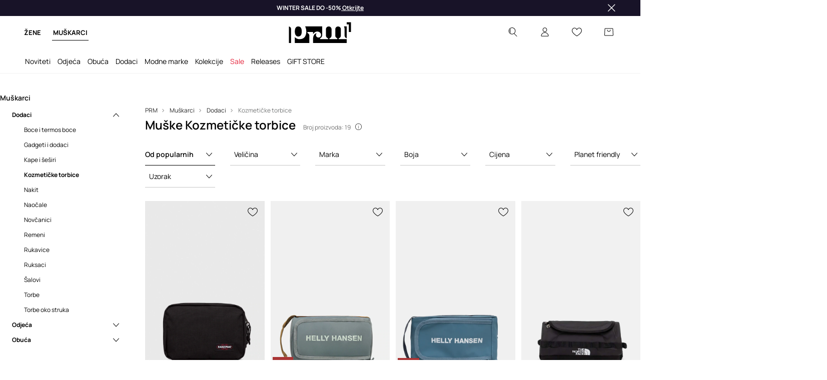

--- FILE ---
content_type: text/html; charset=utf-8
request_url: https://prm.com/hr/k/muskarci/dodaci/kozmeticke-torbice
body_size: 60152
content:
<!DOCTYPE html><html lang="hr" translate="no"><style type="text/css" data-used-styles="_unmatched">main { position: relative;background: #fff;padding: 30px 0;min-height: 60vh;margin: 0 auto; }@media (min-width: 48rem) {main { min-height: 100%; }}main:empty { min-height: 100vh; }@-webkit-keyframes clockwise {
  0% {
    -webkit-transform: rotate(0deg);
            transform: rotate(0deg); }
  100% {
    -webkit-transform: rotate(360deg);
            transform: rotate(360deg); } }@keyframes clockwise {
  0% {
    -webkit-transform: rotate(0deg);
            transform: rotate(0deg); }
  100% {
    -webkit-transform: rotate(360deg);
            transform: rotate(360deg); } }@-webkit-keyframes donut-rotate {
  0% {
    -webkit-transform: rotate(0);
            transform: rotate(0); }
  50% {
    -webkit-transform: rotate(-140deg);
            transform: rotate(-140deg); }
  100% {
    -webkit-transform: rotate(0);
            transform: rotate(0); } }@keyframes donut-rotate {
  0% {
    -webkit-transform: rotate(0);
            transform: rotate(0); }
  50% {
    -webkit-transform: rotate(-140deg);
            transform: rotate(-140deg); }
  100% {
    -webkit-transform: rotate(0);
            transform: rotate(0); } }@keyframes MobileAppPromotionWidget__fadeIn__wpIFZ{from{opacity:0;transform:translateY(10px)}to{opacity:1;transform:translateY(0)}}@keyframes Router__loading__h9ThG{to{opacity:0}}@keyframes Router__loadingTopBar__diOn7{to{width:100vw}}@keyframes NewLoader__rotation__2nGha{0%{transform:rotate(0deg)}100%{transform:rotate(360deg)}}@-moz-document url-prefix(){.FullCart__backBox__w8XCF:before{display:inline-block}}h1,h2,h3 { font-weight: 600;color: #000; }h1 { font-size: 1.25rem; }@media (min-width: 75rem) {h1 { font-size: 1.5rem; }}h2 { font-size: 1.125rem; }@media (min-width: 75rem) {h2 { font-size: 1.25rem; }}h3 { font-size: 1.125rem; }@media (min-width: 75rem) {h3 { font-size: 1.25rem; }}h4,h5,h6 { margin: 0;font-weight: 600; }h4 { font-size: 1rem;color: #000; }@media (min-width: 75rem) {h4 { font-size: 1.125rem; }}h5 { font-size: .875rem;color: #000; }@media (min-width: 75rem) {h5 { font-size: 1rem; }}h6 { font-size: .875rem;color: #000; }@keyframes BannerAreaSlider__progressBar__npSIo{0%{width:0}25%{width:25%}50%{width:50%}75%{width:75%}100%{width:100%}}@keyframes CookiesConsentPopUp__cookie-fade-in__4KGhp{from{transform:translateY(100%)}to{transform:translateY(0)}}@-moz-document url-prefix(){.FullCart__backBox__emCLZ:before{display:inline-block}}@keyframes PageRowsTemplate__progressBar__eL6nD{0%{width:0}25%{width:25%}50%{width:50%}75%{width:75%}100%{width:100%}}@keyframes PageRowsTemplate__progressBar__eL6nD{0%{width:0}25%{width:25%}50%{width:50%}75%{width:75%}100%{width:100%}}</style><head><meta charSet="utf-8"/><meta name="viewport" content="width=device-width, initial-scale=1, shrink-to-fit=no"/><link rel="preload" as="image" href="https://cdn.ans-media.com/assets/front/multi/static/images/logoPrm_black.svg?v=2" crossorigin=""/><meta property="al:web:should_fallback" content="false"/><meta property="og:type" content="website"/><link rel="apple-touch-icon" sizes="57x57" href="/hr/prm/apple-icon-57x57_v4.png"/><link rel="apple-touch-icon" sizes="60x60" href="/hr/prm/apple-icon-60x60_v4.png"/><link rel="apple-touch-icon" sizes="72x72" href="/hr/prm/apple-icon-72x72_v4.png"/><link rel="apple-touch-icon" sizes="76x76" href="/hr/prm/apple-icon-76x76_v4.png"/><link rel="apple-touch-icon" sizes="114x114" href="/hr/prm/apple-icon-114x114_v4.png"/><link rel="apple-touch-icon" sizes="120x120" href="/hr/prm/apple-icon-120x120_v4.png"/><link rel="apple-touch-icon" sizes="144x144" href="/hr/prm/apple-icon-144x144_v4.png"/><link rel="apple-touch-icon" sizes="152x152" href="/hr/prm/apple-icon-152x152_v4.png"/><link rel="apple-touch-icon" sizes="180x180" href="/hr/prm/apple-icon-180x180_v4.png"/><link rel="icon" type="image/png" sizes="192x192" href="/hr/prm/android-icon-192x192_v4.png"/><link rel="icon" type="image/png" sizes="32x32" href="/hr/prm/favicon-32x32_v4.png"/><link rel="icon" type="image/png" sizes="96x96" href="/hr/prm/favicon-96x96_v4.png"/><link rel="icon" type="image/png" sizes="16x16" href="/hr/prm/favicon-16x16_v4.png"/><link rel="manifest" href="/hr/prm/manifest.json "/><meta name="msapplication-TileColor" content="#ffffff"/><meta name="msapplication-TileImage" content="/hr/prm/ms-icon-144x144_v4.png"/><meta name="theme-color" content="#ffffff"/><link rel="preconnect" href="https://prm.com/hr" crossorigin="anonymous"/><link rel="preconnect" href="https://img2.ans-media.com" crossorigin="use-credentials"/><link rel="preconnect" href="https://www.googletagmanager.com"/><link rel="preconnect" href="https://analytics.prm.com"/><link rel="preconnect" href="https://cdn.luigisbox.tech"/><title>Muške Kozmetičke torbice na PRM HR</title><meta property="og:title" content="Muške Kozmetičke torbice na PRM HR"/><meta name="description" content="Budite u trendu s PRM.com/hr! Otkrijte popularne modele Muške Kozmetičke torbice po povoljnim cijenama. 100% originalni proizvodi!"/><meta name="robots" content="all"/><meta property="og:image" content="https://cdn.ans-media.com/assets/front/multi/static/images/logo_share.prm.png"/><base href="https://prm.com"/><script>window.config = {"ENABLE_COMPILER":false,"APP_VERSION":"16.19.1","APP_NAME":"front-ans","LOCALE":"hr_HR","SHOP_ID":"PHR","BASENAME":"/hr","OTHER_SUPPORTED_LOCALES":"{\"locales\": []}","IMG_APP_URL":"https://img2.ans-media.com","VIDEO_APP_URL":"https://img2.ans-media.com","STORAGE_APP_URL":"https://cdn.ans-media.com/assets/front","API_URL":"https://prm.com/hr","LUIGIS_API_URL":"https://live.luigisbox.tech","LUIGIS_CDN_URL":"https://cdn.luigisbox.tech","GTM_ID":"GTM-TLC3W5R","GTM_SRC":"https://analytics.prm.com","HEUREKA_BADGE_ENABLED":false,"HEUREKA_SCRIPT_ENABLED":false,"NEW_PRODUCT_CARD_ENABLED":false,"NEW_PRODUCT_CARD_DESCRIPTION_ENABLED":false,"ADDITIONAL_INFO_ON_PRODUCT_CARD_ENABLED":false,"ACCOUNT_DELIVERY_ADDRESSES_ENABLED":true,"INTERNAL_SIMILAR_PRODUCTS_ENABLED":true,"AVAILABLE_MARKET_LANGUAGES":"[{\"id\":1,\"lang\":\"bg_BG\",\"label\":\"BG\",\"url\":\"https://prm.com/bg\"},{\"id\":2,\"lang\":\"cs_CZ\",\"label\":\"CZ\",\"url\":\"https://prm.com/cz\"},{\"id\":3,\"lang\":\"en_GB\",\"label\":\"EU\",\"url\":\"https://prm.com/eu\"},{\"id\":4,\"lang\":\"el_GR\",\"label\":\"GR\",\"url\":\"https://prm.com/gr\"},{\"id\":5,\"lang\":\"hr_HR\",\"label\":\"HR\",\"url\":\"https://prm.com/hr\"},{\"id\":6,\"lang\":\"it_IT\",\"label\":\"IT\",\"url\":\"https://prm.com/it\"},{\"id\":7,\"lang\":\"pl_PL\",\"label\":\"PL\",\"url\":\"https://prm.com/pl\"},{\"id\":8,\"lang\":\"ro_RO\",\"label\":\"RO\",\"url\":\"https://prm.com/ro\"},{\"id\":9,\"lang\":\"sk_SK\",\"label\":\"SK\",\"url\":\"https://prm.com/sk\"},{\"id\":10,\"lang\":\"uk_UA\",\"label\":\"UA\",\"url\":\"https://prm.com/ua\"},{\"id\":11,\"lang\":\"ru_UA\",\"label\":\"UA(RU)\",\"url\":\"https://prm.com/ua/ru\"},{\"id\":12,\"lang\":\"en_US\",\"label\":\"US\",\"url\":\"https://prm.com/us\"}]","PROGRESS_BAR_INDICATOR_ENABLED":false,"AC_HISTORY_ENABLED":true,"AC_ENABLED":false,"LUIGIS_SCRIPT_ENABLED":true,"SHOW_DUTY_INFO":false,"SHOW_PRODUCT_CARD_DETAILS_ATTRIBUTES":false,"MPULSE_SCRIPT_API_KEY":"","MPULSE_DATALAYER_ENABLED":true,"LUIGIS_TRACKER_ID":"{\"hr_HR\": \"104894-425669\"}","TRUST_MATE_SCRIPT_ID":"{\"hr_HR\": \"0eb2e7b5-e6a6-4a42-8c49-58409fcc083a\"}","OMIT_LANGUAGES":"[]","LOGO_URL":"/","SITEMAP_LINK_ENABLED":true,"OUTFITS_ENABLED":false,"EXTRA_META_TAG":false,"NEWSLETTER_POPUP_MIN_ROUTES_VISITED":2,"SALOON_LOCALIZATION_ENABLED":true,"SALOON_AVAILABILITY_CHECKER_ENABLED":false,"COOKIES_MANDATORY_BUTTON_ON_POPUP_ENABLED":true,"APP_WIDGET_ENABLED":false,"INSIGHT_APP_SEC_VALIDATION_CONTENT":"","SEND_ADDITIONAL_X_JWT_TOKEN":false,"ONE_PAGE_CHECKOUT_COUNTRY_SELECT_ENABLED":false,"ACCOUNT_QR_CODE_ENABLED":false,"IS_IMAGE_SUFFIX_DISABLED":true,"PRICE_GUIDE_LINK_ENABLED":false,"FREE_RETURN_BENEFIT_ENABLED":true,"MY_ACCOUNT_TERMS_TAB_ENABLED":false,"BRAZE_API_KEY":"02422a9d-7664-44a0-9bd2-0d311753b59a","BRAZE_BASE_URL":"sdk.fra-02.braze.eu","BRAZE_CONTENT_CARDS_ENABLED":false,"CHATBOT_DIXA_MESSENGER_TOKEN":"1d36324b904c4656b34ab40f71b66b7b","CI":false,"NODE_ENV":"production","NODE_PATH":"","PUBLIC_URL":"","ASSETS_URL":"https://cdn.ans-media.com/assets/front/multi","ENABLE_TEST_UTILS":true,"REMOVE_SOURCEMAPS_AFTER_BUILD":false,"GENERATE_SOURCEMAP":false,"BUILD_SPEED_MEASURE_SSR":false,"BUILD_SPEED_MEASURE_CLIENT":false,"NEW_WEBPACK_LOADERS":false,"ENVIRONMENT":"production","SENTRY_ENABLED":false,"SENTRY_DSN":"https://13977845708ab41dd48a1a6388cd82e6@sentry.softwear.co/3","SENTRY_SSR_DNS":"https://13977845708ab41dd48a1a6388cd82e6@sentry.softwear.co/3","SENTRY_PERFORMANCE_ENABLED":false,"SENTRY_CLIENT_SAMPLE_RATE":"1","SENTRY_SERVER_SAMPLE_RATE":"1","SENTRY_PERFORMANCE_SAMPLE_RATE":"0.01","SENTRY_REPLAY_ENABLED":false,"SENTRY_REPLAY_SAMPLE_RATE":0,"SENTRY_REPLAY_ERROR_SAMPLE_RATE":1,"SENTRY_SERVER_PROFILING_SAMPLE_RATE":0.1,"SENTRY_SERVER_JS_PROFILING_ENABLED":false,"SENTRY_BROWSER_PROFILING_ENABLED":false,"SENTRY_BROWSER_PROFILING_SAMPLE_RATE":0.1,"SENTRY_SOURCEMAPS_AUTH_TOKEN":"","SENTRY_TESTS_URLS_ENABLED":false,"SSR_REQUEST_THROTTLE_MIN":"0.2","SSR_QUEUE_LIMIT":"12","SSR_MEM_CLEAN_TIME":"10000","SSR_HTTP_TIMEOUT":"7000","SSR_FETCH_ASYNC_TIMEOUT":"9000","SSR_EXPRESS_TIMEOUT":"10000","SSR_FILTER_CONSOLE":false,"SSR_SKIP_RENDERING_RESTRICTED_PAGES":true,"SSR_RELOAD_BUNDLES_ON_REQUEST":false,"SSR_ENABLE_COMPRESSION":false,"SSR_HTTP_ERROR_CODE":500,"SSR_API_PROXY_URL":"","SSR_SIMPLE_LOGGER":false,"SSR_DISABLE_ADDITIONAL_CATEGORIES_RENDER_FOR_CRAWLER":false,"SSR_CACHE_HEADERS":false,"LUIGIS_WISHLIST_RECOMMENDATION_TYPE":"NONE","LUIGIS_CART_RECOMMENDATION_TYPE":"","LUIGIS_PRODUCT_PAGE_RECOMMENDATION_TYPE":"","LUIGIS_RECOMMENDATION_USER_GROUP_TYPE":"employeeEcom","LUIGIS_RECOMMENDATION_USER_GROUP_TYPES":"[]","LUIGIS_RECOMMENDATION_CLIPBOARD_BOTTOM_POSITION":false,"BUNDLE_ANALYZER_ENABLED":false,"WDYR_ENABLED":false,"SSR_LOG_REQUESTS":false,"SSR_SERVER_STATIC_FILES":false,"REPORT_WEB_VITALS":false,"CWV_REPORTER_URL":"","CWV_REPORTER_SECRET":"","CWV_REPORTER_MIN_CLS":0.03,"OSM_DEFAULT_LOCATION_LAT":"45.824748","OSM_DEFAULT_LOCATION_LONG":"15.977322","OSM_DEFAULT_ZOOM":"15","OSM_MIN_ZOOM":3,"OSM_SEARCH_LANG":"HR","OSM_MEDICINE_PICKUP_POINT_DEFAULT_ZOOM":11,"RECAPTCHA_KEY":"6LcaXzkpAAAAAEkz3RlsyXkSLgBX3PBDyDzM9Ya1","ENABLED_REDUX_DEVTOOLS":false,"TRACKING_IMAGE_ENABLED":true,"DISABLE_AXIOS_CACHE_FOR_ACCEPTANCE_TESTS":false,"TANSTACK_QUERY_DEVTOOLS_ENABLED":false,"GOOGLE_PLAY_FOOTER_URL":"","GOOGLE_PLAY_MOBILE_WIDGET_URL":"","APP_STORE_FOOTER_URL":"","APP_STORE_MOBILE_WIDGET_URL":"","MED_GOOGLE_PLAY_FOOTER_URL":"","MED_APP_STORE_FOOTER_URL":"","MOBILE_APP_PROMOTION_WIDGET_URL":"","REFRESH_COOKIES_CONSENT_DATE":"","PAYMENT_ENV":"PRODUCTION","APPLE_PAY_MERCHANT_ID":"","GOOGLE_PAY_MERCHANT_ID":"BCR2DN4T7WEZNKZG","EXCHANGE_CURRENCY":"","EXCHANGE_CURRENCY_LABEL":"","ANS_API_PATTERN":"","MED_API_PATTERN":"","PRM_API_PATTERN":"","RLS_API_PATTERN":"","LOCAL_DEVELOPMENT":false,"LANG":"hr_HR"}</script><style>
              @font-face {
      font-family: 'Manrope';
      font-style: normal;
      font-weight: 200;
      font-display: swap;
      src: url(https://fonts.gstatic.com/s/manrope/v15/xn7gYHE41ni1AdIRggqxSuXd.woff2) format('woff2');
      unicode-range: U+0460-052F, U+1C80-1C88, U+20B4, U+2DE0-2DFF, U+A640-A69F, U+FE2E-FE2F;
    }
    @font-face {
      font-family: 'Manrope';
      font-style: normal;
      font-weight: 200;
      font-display: swap;
      src: url(https://fonts.gstatic.com/s/manrope/v15/xn7gYHE41ni1AdIRggOxSuXd.woff2) format('woff2');
      unicode-range: U+0301, U+0400-045F, U+0490-0491, U+04B0-04B1, U+2116;
    }
    @font-face {
      font-family: 'Manrope';
      font-style: normal;
      font-weight: 200;
      font-display: swap;
      src: url(https://fonts.gstatic.com/s/manrope/v15/xn7gYHE41ni1AdIRggSxSuXd.woff2) format('woff2');
      unicode-range: U+0370-03FF;
    }
    @font-face {
      font-family: 'Manrope';
      font-style: normal;
      font-weight: 200;
      font-display: swap;
      src: url(https://fonts.gstatic.com/s/manrope/v15/xn7gYHE41ni1AdIRggixSuXd.woff2) format('woff2');
      unicode-range: U+0102-0103, U+0110-0111, U+0128-0129, U+0168-0169, U+01A0-01A1, U+01AF-01B0, U+0300-0301, U+0303-0304, U+0308-0309, U+0323, U+0329, U+1EA0-1EF9, U+20AB;
    }
    @font-face {
      font-family: 'Manrope';
      font-style: normal;
      font-weight: 200;
      font-display: swap;
      src: url(https://fonts.gstatic.com/s/manrope/v15/xn7gYHE41ni1AdIRggmxSuXd.woff2) format('woff2');
      unicode-range: U+0100-02AF, U+0304, U+0308, U+0329, U+1E00-1E9F, U+1EF2-1EFF, U+2020, U+20A0-20AB, U+20AD-20CF, U+2113, U+2C60-2C7F, U+A720-A7FF;
    }
    @font-face {
      font-family: 'Manrope';
      font-style: normal;
      font-weight: 200;
      font-display: swap;
      src: url(https://fonts.gstatic.com/s/manrope/v15/xn7gYHE41ni1AdIRggexSg.woff2) format('woff2');
      unicode-range: U+0000-00FF, U+0131, U+0152-0153, U+02BB-02BC, U+02C6, U+02DA, U+02DC, U+0304, U+0308, U+0329, U+2000-206F, U+2074, U+20AC, U+2122, U+2191, U+2193, U+2212, U+2215, U+FEFF, U+FFFD;
    }
    @font-face {
      font-family: 'Manrope';
      font-style: normal;
      font-weight: 300;
      font-display: swap;
      src: url(https://fonts.gstatic.com/s/manrope/v15/xn7gYHE41ni1AdIRggqxSuXd.woff2) format('woff2');
      unicode-range: U+0460-052F, U+1C80-1C88, U+20B4, U+2DE0-2DFF, U+A640-A69F, U+FE2E-FE2F;
    }
    @font-face {
      font-family: 'Manrope';
      font-style: normal;
      font-weight: 300;
      font-display: swap;
      src: url(https://fonts.gstatic.com/s/manrope/v15/xn7gYHE41ni1AdIRggOxSuXd.woff2) format('woff2');
      unicode-range: U+0301, U+0400-045F, U+0490-0491, U+04B0-04B1, U+2116;
    }
    @font-face {
      font-family: 'Manrope';
      font-style: normal;
      font-weight: 300;
      font-display: swap;
      src: url(https://fonts.gstatic.com/s/manrope/v15/xn7gYHE41ni1AdIRggSxSuXd.woff2) format('woff2');
      unicode-range: U+0370-03FF;
    }
    @font-face {
      font-family: 'Manrope';
      font-style: normal;
      font-weight: 300;
      font-display: swap;
      src: url(https://fonts.gstatic.com/s/manrope/v15/xn7gYHE41ni1AdIRggixSuXd.woff2) format('woff2');
      unicode-range: U+0102-0103, U+0110-0111, U+0128-0129, U+0168-0169, U+01A0-01A1, U+01AF-01B0, U+0300-0301, U+0303-0304, U+0308-0309, U+0323, U+0329, U+1EA0-1EF9, U+20AB;
    }
    @font-face {
      font-family: 'Manrope';
      font-style: normal;
      font-weight: 300;
      font-display: swap;
      src: url(https://fonts.gstatic.com/s/manrope/v15/xn7gYHE41ni1AdIRggmxSuXd.woff2) format('woff2');
      unicode-range: U+0100-02AF, U+0304, U+0308, U+0329, U+1E00-1E9F, U+1EF2-1EFF, U+2020, U+20A0-20AB, U+20AD-20CF, U+2113, U+2C60-2C7F, U+A720-A7FF;
    }
    @font-face {
      font-family: 'Manrope';
      font-style: normal;
      font-weight: 300;
      font-display: swap;
      src: url(https://fonts.gstatic.com/s/manrope/v15/xn7gYHE41ni1AdIRggexSg.woff2) format('woff2');
      unicode-range: U+0000-00FF, U+0131, U+0152-0153, U+02BB-02BC, U+02C6, U+02DA, U+02DC, U+0304, U+0308, U+0329, U+2000-206F, U+2074, U+20AC, U+2122, U+2191, U+2193, U+2212, U+2215, U+FEFF, U+FFFD;
    }
    @font-face {
      font-family: 'Manrope';
      font-style: normal;
      font-weight: 400;
      font-display: swap;
      src: url(https://fonts.gstatic.com/s/manrope/v15/xn7gYHE41ni1AdIRggqxSuXd.woff2) format('woff2');
      unicode-range: U+0460-052F, U+1C80-1C88, U+20B4, U+2DE0-2DFF, U+A640-A69F, U+FE2E-FE2F;
    }
    @font-face {
      font-family: 'Manrope';
      font-style: normal;
      font-weight: 400;
      font-display: swap;
      src: url(https://fonts.gstatic.com/s/manrope/v15/xn7gYHE41ni1AdIRggOxSuXd.woff2) format('woff2');
      unicode-range: U+0301, U+0400-045F, U+0490-0491, U+04B0-04B1, U+2116;
    }
    @font-face {
      font-family: 'Manrope';
      font-style: normal;
      font-weight: 400;
      font-display: swap;
      src: url(https://fonts.gstatic.com/s/manrope/v15/xn7gYHE41ni1AdIRggSxSuXd.woff2) format('woff2');
      unicode-range: U+0370-03FF;
    }
    @font-face {
      font-family: 'Manrope';
      font-style: normal;
      font-weight: 400;
      font-display: swap;
      src: url(https://fonts.gstatic.com/s/manrope/v15/xn7gYHE41ni1AdIRggixSuXd.woff2) format('woff2');
      unicode-range: U+0102-0103, U+0110-0111, U+0128-0129, U+0168-0169, U+01A0-01A1, U+01AF-01B0, U+0300-0301, U+0303-0304, U+0308-0309, U+0323, U+0329, U+1EA0-1EF9, U+20AB;
    }
    @font-face {
      font-family: 'Manrope';
      font-style: normal;
      font-weight: 400;
      font-display: swap;
      src: url(https://fonts.gstatic.com/s/manrope/v15/xn7gYHE41ni1AdIRggmxSuXd.woff2) format('woff2');
      unicode-range: U+0100-02AF, U+0304, U+0308, U+0329, U+1E00-1E9F, U+1EF2-1EFF, U+2020, U+20A0-20AB, U+20AD-20CF, U+2113, U+2C60-2C7F, U+A720-A7FF;
    }
    @font-face {
      font-family: 'Manrope';
      font-style: normal;
      font-weight: 400;
      font-display: swap;
      src: url(https://fonts.gstatic.com/s/manrope/v15/xn7gYHE41ni1AdIRggexSg.woff2) format('woff2');
      unicode-range: U+0000-00FF, U+0131, U+0152-0153, U+02BB-02BC, U+02C6, U+02DA, U+02DC, U+0304, U+0308, U+0329, U+2000-206F, U+2074, U+20AC, U+2122, U+2191, U+2193, U+2212, U+2215, U+FEFF, U+FFFD;
    }
    @font-face {
      font-family: 'Manrope';
      font-style: normal;
      font-weight: 500;
      font-display: swap;
      src: url(https://fonts.gstatic.com/s/manrope/v15/xn7gYHE41ni1AdIRggqxSuXd.woff2) format('woff2');
      unicode-range: U+0460-052F, U+1C80-1C88, U+20B4, U+2DE0-2DFF, U+A640-A69F, U+FE2E-FE2F;
    }
    @font-face {
      font-family: 'Manrope';
      font-style: normal;
      font-weight: 500;
      font-display: swap;
      src: url(https://fonts.gstatic.com/s/manrope/v15/xn7gYHE41ni1AdIRggOxSuXd.woff2) format('woff2');
      unicode-range: U+0301, U+0400-045F, U+0490-0491, U+04B0-04B1, U+2116;
    }
    @font-face {
      font-family: 'Manrope';
      font-style: normal;
      font-weight: 500;
      font-display: swap;
      src: url(https://fonts.gstatic.com/s/manrope/v15/xn7gYHE41ni1AdIRggSxSuXd.woff2) format('woff2');
      unicode-range: U+0370-03FF;
    }
    @font-face {
      font-family: 'Manrope';
      font-style: normal;
      font-weight: 500;
      font-display: swap;
      src: url(https://fonts.gstatic.com/s/manrope/v15/xn7gYHE41ni1AdIRggixSuXd.woff2) format('woff2');
      unicode-range: U+0102-0103, U+0110-0111, U+0128-0129, U+0168-0169, U+01A0-01A1, U+01AF-01B0, U+0300-0301, U+0303-0304, U+0308-0309, U+0323, U+0329, U+1EA0-1EF9, U+20AB;
    }
    @font-face {
      font-family: 'Manrope';
      font-style: normal;
      font-weight: 500;
      font-display: swap;
      src: url(https://fonts.gstatic.com/s/manrope/v15/xn7gYHE41ni1AdIRggmxSuXd.woff2) format('woff2');
      unicode-range: U+0100-02AF, U+0304, U+0308, U+0329, U+1E00-1E9F, U+1EF2-1EFF, U+2020, U+20A0-20AB, U+20AD-20CF, U+2113, U+2C60-2C7F, U+A720-A7FF;
    }
    @font-face {
      font-family: 'Manrope';
      font-style: normal;
      font-weight: 500;
      font-display: swap;
      src: url(https://fonts.gstatic.com/s/manrope/v15/xn7gYHE41ni1AdIRggexSg.woff2) format('woff2');
      unicode-range: U+0000-00FF, U+0131, U+0152-0153, U+02BB-02BC, U+02C6, U+02DA, U+02DC, U+0304, U+0308, U+0329, U+2000-206F, U+2074, U+20AC, U+2122, U+2191, U+2193, U+2212, U+2215, U+FEFF, U+FFFD;
    }
    @font-face {
      font-family: 'Manrope';
      font-style: normal;
      font-weight: 600;
      font-display: swap;
      src: url(https://fonts.gstatic.com/s/manrope/v15/xn7gYHE41ni1AdIRggqxSuXd.woff2) format('woff2');
      unicode-range: U+0460-052F, U+1C80-1C88, U+20B4, U+2DE0-2DFF, U+A640-A69F, U+FE2E-FE2F;
    }
    @font-face {
      font-family: 'Manrope';
      font-style: normal;
      font-weight: 600;
      font-display: swap;
      src: url(https://fonts.gstatic.com/s/manrope/v15/xn7gYHE41ni1AdIRggOxSuXd.woff2) format('woff2');
      unicode-range: U+0301, U+0400-045F, U+0490-0491, U+04B0-04B1, U+2116;
    }
    @font-face {
      font-family: 'Manrope';
      font-style: normal;
      font-weight: 600;
      font-display: swap;
      src: url(https://fonts.gstatic.com/s/manrope/v15/xn7gYHE41ni1AdIRggSxSuXd.woff2) format('woff2');
      unicode-range: U+0370-03FF;
    }
    @font-face {
      font-family: 'Manrope';
      font-style: normal;
      font-weight: 600;
      font-display: swap;
      src: url(https://fonts.gstatic.com/s/manrope/v15/xn7gYHE41ni1AdIRggixSuXd.woff2) format('woff2');
      unicode-range: U+0102-0103, U+0110-0111, U+0128-0129, U+0168-0169, U+01A0-01A1, U+01AF-01B0, U+0300-0301, U+0303-0304, U+0308-0309, U+0323, U+0329, U+1EA0-1EF9, U+20AB;
    }
    @font-face {
      font-family: 'Manrope';
      font-style: normal;
      font-weight: 600;
      font-display: swap;
      src: url(https://fonts.gstatic.com/s/manrope/v15/xn7gYHE41ni1AdIRggmxSuXd.woff2) format('woff2');
      unicode-range: U+0100-02AF, U+0304, U+0308, U+0329, U+1E00-1E9F, U+1EF2-1EFF, U+2020, U+20A0-20AB, U+20AD-20CF, U+2113, U+2C60-2C7F, U+A720-A7FF;
    }
    @font-face {
      font-family: 'Manrope';
      font-style: normal;
      font-weight: 600;
      font-display: swap;
      src: url(https://fonts.gstatic.com/s/manrope/v15/xn7gYHE41ni1AdIRggexSg.woff2) format('woff2');
      unicode-range: U+0000-00FF, U+0131, U+0152-0153, U+02BB-02BC, U+02C6, U+02DA, U+02DC, U+0304, U+0308, U+0329, U+2000-206F, U+2074, U+20AC, U+2122, U+2191, U+2193, U+2212, U+2215, U+FEFF, U+FFFD;
    }
    @font-face {
      font-family: 'Manrope';
      font-style: normal;
      font-weight: 700;
      font-display: swap;
      src: url(https://fonts.gstatic.com/s/manrope/v15/xn7gYHE41ni1AdIRggqxSuXd.woff2) format('woff2');
      unicode-range: U+0460-052F, U+1C80-1C88, U+20B4, U+2DE0-2DFF, U+A640-A69F, U+FE2E-FE2F;
    }
    @font-face {
      font-family: 'Manrope';
      font-style: normal;
      font-weight: 700;
      font-display: swap;
      src: url(https://fonts.gstatic.com/s/manrope/v15/xn7gYHE41ni1AdIRggOxSuXd.woff2) format('woff2');
      unicode-range: U+0301, U+0400-045F, U+0490-0491, U+04B0-04B1, U+2116;
    }
    @font-face {
      font-family: 'Manrope';
      font-style: normal;
      font-weight: 700;
      font-display: swap;
      src: url(https://fonts.gstatic.com/s/manrope/v15/xn7gYHE41ni1AdIRggSxSuXd.woff2) format('woff2');
      unicode-range: U+0370-03FF;
    }
    @font-face {
      font-family: 'Manrope';
      font-style: normal;
      font-weight: 700;
      font-display: swap;
      src: url(https://fonts.gstatic.com/s/manrope/v15/xn7gYHE41ni1AdIRggixSuXd.woff2) format('woff2');
      unicode-range: U+0102-0103, U+0110-0111, U+0128-0129, U+0168-0169, U+01A0-01A1, U+01AF-01B0, U+0300-0301, U+0303-0304, U+0308-0309, U+0323, U+0329, U+1EA0-1EF9, U+20AB;
    }
    @font-face {
      font-family: 'Manrope';
      font-style: normal;
      font-weight: 700;
      font-display: swap;
      src: url(https://fonts.gstatic.com/s/manrope/v15/xn7gYHE41ni1AdIRggmxSuXd.woff2) format('woff2');
      unicode-range: U+0100-02AF, U+0304, U+0308, U+0329, U+1E00-1E9F, U+1EF2-1EFF, U+2020, U+20A0-20AB, U+20AD-20CF, U+2113, U+2C60-2C7F, U+A720-A7FF;
    }
    @font-face {
      font-family: 'Manrope';
      font-style: normal;
      font-weight: 700;
      font-display: swap;
      src: url(https://fonts.gstatic.com/s/manrope/v15/xn7gYHE41ni1AdIRggexSg.woff2) format('woff2');
      unicode-range: U+0000-00FF, U+0131, U+0152-0153, U+02BB-02BC, U+02C6, U+02DA, U+02DC, U+0304, U+0308, U+0329, U+2000-206F, U+2074, U+20AC, U+2122, U+2191, U+2193, U+2212, U+2215, U+FEFF, U+FFFD;
    }
    @font-face {
      font-family: 'Manrope';
      font-style: normal;
      font-weight: 800;
      font-display: swap;
      src: url(https://fonts.gstatic.com/s/manrope/v15/xn7gYHE41ni1AdIRggqxSuXd.woff2) format('woff2');
      unicode-range: U+0460-052F, U+1C80-1C88, U+20B4, U+2DE0-2DFF, U+A640-A69F, U+FE2E-FE2F;
    }
    @font-face {
      font-family: 'Manrope';
      font-style: normal;
      font-weight: 800;
      font-display: swap;
      src: url(https://fonts.gstatic.com/s/manrope/v15/xn7gYHE41ni1AdIRggOxSuXd.woff2) format('woff2');
      unicode-range: U+0301, U+0400-045F, U+0490-0491, U+04B0-04B1, U+2116;
    }
    @font-face {
      font-family: 'Manrope';
      font-style: normal;
      font-weight: 800;
      font-display: swap;
      src: url(https://fonts.gstatic.com/s/manrope/v15/xn7gYHE41ni1AdIRggSxSuXd.woff2) format('woff2');
      unicode-range: U+0370-03FF;
    }
    @font-face {
      font-family: 'Manrope';
      font-style: normal;
      font-weight: 800;
      font-display: swap;
      src: url(https://fonts.gstatic.com/s/manrope/v15/xn7gYHE41ni1AdIRggixSuXd.woff2) format('woff2');
      unicode-range: U+0102-0103, U+0110-0111, U+0128-0129, U+0168-0169, U+01A0-01A1, U+01AF-01B0, U+0300-0301, U+0303-0304, U+0308-0309, U+0323, U+0329, U+1EA0-1EF9, U+20AB;
    }
    @font-face {
      font-family: 'Manrope';
      font-style: normal;
      font-weight: 800;
      font-display: swap;
      src: url(https://fonts.gstatic.com/s/manrope/v15/xn7gYHE41ni1AdIRggmxSuXd.woff2) format('woff2');
      unicode-range: U+0100-02AF, U+0304, U+0308, U+0329, U+1E00-1E9F, U+1EF2-1EFF, U+2020, U+20A0-20AB, U+20AD-20CF, U+2113, U+2C60-2C7F, U+A720-A7FF;
    }
    @font-face {
      font-family: 'Manrope';
      font-style: normal;
      font-weight: 800;
      font-display: swap;
      src: url(https://fonts.gstatic.com/s/manrope/v15/xn7gYHE41ni1AdIRggexSg.woff2) format('woff2');
      unicode-range: U+0000-00FF, U+0131, U+0152-0153, U+02BB-02BC, U+02C6, U+02DA, U+02DC, U+0304, U+0308, U+0329, U+2000-206F, U+2074, U+20AC, U+2122, U+2191, U+2193, U+2212, U+2215, U+FEFF, U+FFFD;
    }

              @font-face {
        font-family: 'Nib Pro';
        font-style: bold;
        font-weight: 700;
        font-display: swap;
        src: url(https://cdn.ans-media.com/assets/front/fonts/NibPro-Bold.woff2) format('woff2');
    }
    @font-face {
        font-family: 'Nib Pro';
        font-style: regular;
        font-weight: 400;
        font-display: swap;
        src: url(https://cdn.ans-media.com/assets/front/fonts/NibPro-Regular.woff2) format('woff2');
    }

              @font-face {
        font-family: 'roobert';
        font-style: medium;
        font-weight: 700;
        font-display: swap;
        src: url(https://cdn.ans-media.com/assets/front/fonts/Roobert-Medium.woff2) format('woff2');
    }
</style><script type="text/javascript">
    if ('serviceWorker' in navigator) {
      navigator.serviceWorker.register('/service-worker.js');
    }
  </script><link as="style" rel="stylesheet" href="https://cdn.ans-media.com/assets/front/multi/static/css/prm-16.19.1-v3.css" integrity="sha256-mdyleNocaMHcgTb1zVj1I+KBHQHAnl9Y2v18ZhMpgwE= sha384-HG0s+LfePICtTM6UP+j5e7GpSVUnXH9U8K2J9EwoIHNopMt1MMWlJ0eK7mUyW8Mp sha512-tS4zmmrQn3/KVw+TRJ7J/uO8OEeo9A6H6YKH/bdnG2fJHbtnzrTPlFN/cAf+kQ6aAvgGH4lNdGrlRbk3aca25Q==" crossorigin="anonymous"/><style type="text/css" data-used-styles="45066.f1c632b7c61e7ea17817-v3.css,62735.ff44646f68148c5b13b4-v3.css,PromotionTopBar.5185bc3044192cbf62af-v3.css">.TopBarStyles__topBar__AfyOd { background: #262626;height: 32px; }.TopBarStyles__topBarLabel__j8N0D { font-weight: 400;color: #fff;font-size: .625rem;line-height: .875rem; }@media (min-width: 75rem) {.TopBarStyles__topBarItem__7A1Ar { margin: 0 22px; }}.TopBarStyles__promotionWrapper__4-SsP { height: 32px; }.TopBarStyles__promotionTitle__FPRe5 { font-size: .6875rem;font-weight: 500; }@media (min-width: 75rem) {.TopBarStyles__promotionTitle__FPRe5 { font-size: .75rem; }}.SkipContentButton__skipContentButton__FA43m { position: absolute;top: 120px;z-index: 20;margin: 0 16px;left: -9999px;overflow: hidden; }@media (min-width: 75rem) {.SkipContentButton__skipContentButton__FA43m { margin: 0 32px;top: 141px; }}.SkipContentButton__skipContentButton__FA43m:focus,.SkipContentButton__skipContentButton__FA43m:focus-visible { left: 0; }.Topbar__topBar__YRE7F { display: flex;position: relative;justify-content: center;align-self: center;align-items: center; }.Topbar__topBarContent__0tL7K { display: flex;flex-direction: row;align-items: center;justify-content: center;width: 100%;padding: 6px 15px; }@media (min-width: 75rem) {.Topbar__topBarContent__0tL7K { padding: 0 15px; }}.Topbar__topBarContentItem__OqRql { display: flex;flex-direction: row;justify-content: center;align-items: center;transition: none;text-decoration: none; }.Topbar__topBarContentItem__OqRql:first-child { justify-content: flex-start; }.Topbar__topBarContentItem__OqRql:last-child { justify-content: flex-end; }.PromotionTopBar__promotion__CO\+wd { position: absolute;width: 100%;top: 0; }.PromotionTopBar__promotionWrapper__stz5Z { position: relative;display: flex; }.PromotionTopBar__promotionTitle__4oskB { line-height: 1.25rem;display: flex;flex: 1;justify-content: flex-start;align-items: center; }.PromotionTopBar__promotionTitle__4oskB a { text-decoration: none; }@media (min-width: 75rem) {.PromotionTopBar__promotionTitle__4oskB { justify-content: center; }}.PromotionTopBar__promotionButton__qRPKh { position: absolute;color: #fff;display: flex;justify-content: flex-end;align-items: center;top: 50%;right: clamp(1.875rem,4vw,10rem);transform: translateY(-50%); }@media (min-width: 120rem) {.PromotionTopBar__promotionButton__qRPKh { right: 5px; }}.PromotionTopBar__promotionButton__qRPKh:hover { cursor: pointer; }.PromotionTopBar__promotionButton__qRPKh i { font-size: .875rem;font-weight: 700; }</style><script>window.__PRELOADED_STATE__ = {"appConfig":{"mobile":{"isInMobileView":false,"isInTabletView":false,"isMobileDevice":false,"isAndroidDevice":false,"isIOSDevice":false},"layoutConfig":{"layoutType":1},"seo":{"title":"Muške Kozmetičke torbice na PRM HR","description":"Budite u trendu s PRM.com/hr! Otkrijte popularne modele Muške Kozmetičke torbice po povoljnim cijenama. 100% originalni proizvodi!","noindex":false,"header":"Muške Kozmetičke torbice","prevLink":"","nextLink":""},"topBanner":{"isVisible":false},"customNotifications":{"main_product_list":[],"cart":[{"title":"\u003cspan style=\"color:#FFFFFF;\"\u003e\u003cb\u003eWINTER SALE DO -50%!\u003cu\u003e OTKRIJTE \u003c/u\u003e\u003c/b\u003e \u003c/span\u003e","background":"#181328","url":"https://prm.com/hr/s/winter-sale","urlTargetBlank":false},{"title":"\u003cb\u003ePOSEBNA PONUDA DO -30%\u003cu\u003e PROVJERITE\u003c/u\u003e\u003c/b\u003e","background":"#ad7947","url":"https://prm.com/hr/s/special-offer","urlTargetBlank":false}],"contact_site":[],"help_site":[],"login_checkout":[],"login_account":[]},"appSetup":{"appSetupCompleted":true,"isCrawlerBot":true,"hasAcceptedAllCookies":false,"hasCookiePopUpOpened":false,"shouldShowCookieBar":false,"appLocationOrigin":"https://prm.com","appLocationPathname":"/hr/k/muskarci/dodaci/kozmeticke-torbice","appLocationQueryParams":{},"selectedHomepage":"MALE","shouldShowAppWidget":true,"shouldShowPromotionBar":true,"rehydrated":false},"appUserAgent":{"isSafariBrowser":false},"responseState":{"isResponseSuccess":true,"serverHttpStatus":null,"redirectUrl":null},"global":{"scrolledBottom":false,"themeName":null}},"products":{"ware":{"list":[{"id":78963,"name":"Kozmetička torbica Eastpak","subtitle":"boja: crna","fullName":"Kozmetička torbica Eastpak boja: crna","seoImageAlt":"Kozmetička torbica Eastpak boja: crna","slug":"kozmeticka-torbica-eastpak-boja-crna","allSizes":[{"id":1059,"name":"ONE","variation":{"id":345155,"ean":"5400879218059","availability":"IN_STOCK"}}],"badgesFront":[],"onOfferFor30Days":false,"percentageDiscountValue":0,"percentageDiscountValueFromMinimal":0,"priceIsDiscounted":false,"price":40.9,"priceRegular":40.9,"priceMinimal":40.9,"pbbCode":"AW23-AKU00A","categories":[{"id":2,"name":"Žene"},{"id":6,"name":"Dodaci"},{"id":163,"name":"Kozmetičke torbice"},{"id":164,"name":"Kozmetičke torbice"},{"id":12,"name":"Muškarci"},{"id":35,"name":"Dodaci"},{"id":165,"name":"Kozmetičke torbice"},{"id":166,"name":"Kozmetičke torbice"}],"frontendUuid":"9BYX-AKU00A_99X","productBrand":{"id":166,"name":"Eastpak","slug":"eastpak","logo":"cp/cms/product-brand/90-5ee77377c371a9.97956106","sponsored":null},"isInClipboard":false,"isSponsored":false,"color":{"name":"crna","colorPbbCode":"99X"},"productImages":{"mainImageUrl":"https://img2.ans-media.com/i/474x717/AW23-AKU00A-99X_F1.jpg?v=1685458576","attributes":{"picture":[{"srcSet":"https://img2.ans-media.com/i/200x300/AW23-AKU00A-99X_F1.jpg?v=1685458576 1x,\n                     https://img2.ans-media.com/i/400x600/AW23-AKU00A-99X_F1.jpg?v=1685458576 2x","media":"(max-width: 376px)"},{"srcSet":"https://img2.ans-media.com/i/300x450/AW23-AKU00A-99X_F1.jpg?v=1685458576 1x,\n                     https://img2.ans-media.com/i/600x900/AW23-AKU00A-99X_F1.jpg?v=1685458576 2x","media":"(max-width: 429px)"},{"srcSet":"https://img2.ans-media.com/i/400x600/AW23-AKU00A-99X_F1.jpg?v=1685458576 1x,\n                     https://img2.ans-media.com/i/800x1200/AW23-AKU00A-99X_F1.jpg?v=1685458576 2x","media":"(max-width: 1100px)"},{"srcSet":"https://img2.ans-media.com/i/628x942/AW23-AKU00A-99X_F1.jpg?v=1685458576 1x,\n                     https://img2.ans-media.com/i/1256x1884/AW23-AKU00A-99X_F1.jpg?v=1685458576 2x","media":"(min-width: 1101px)"}],"minHeight":"220px","placeholderHeight":717,"placeholderWidth":474}},"hasSizeGroupProducts":false,"isPresale":false,"isAvailableSoon":false},{"id":82036,"name":"Kozmetička torbica Helly Hansen","subtitle":"boja: crvena, 68007","fullName":"Kozmetička torbica Helly Hansen boja: crvena, 68007","seoImageAlt":"Kozmetička torbica Helly Hansen boja: crvena, 68007","slug":"kozmeticka-torbica-helly-hansen-boja-crvena-68007","allSizes":[{"id":1059,"name":"ONE","variation":{"id":319861,"ean":"7040059794904","availability":"IN_STOCK"}}],"badgesFront":[{"id":0,"type":"percentage","text":"-10%","priority":0,"textColor":"#FFFFFF","backgroundColor":"#A93535","transparency":0},{"id":31,"type":"temporary","text":"-5% u košarici*","priority":7,"textColor":"#ffffff","backgroundColor":"#000000","transparency":20}],"onOfferFor30Days":true,"percentageDiscountValue":-21,"percentageDiscountValueFromMinimal":-10,"priceIsDiscounted":true,"price":25.9,"priceRegular":32.99,"priceMinimal":28.9,"pbbCode":"AW21-TOU05U","categories":[{"id":2,"name":"Žene"},{"id":6,"name":"Dodaci"},{"id":163,"name":"Kozmetičke torbice"},{"id":164,"name":"Kozmetičke torbice"},{"id":12,"name":"Muškarci"},{"id":35,"name":"Dodaci"},{"id":165,"name":"Kozmetičke torbice"},{"id":166,"name":"Kozmetičke torbice"}],"frontendUuid":"9BY8-TOU05U_06X","productBrand":{"id":56,"name":"Helly Hansen","slug":"helly-hansen","logo":"cp/cms/product-brand/946-66cf01c35b8807.49691606","sponsored":null},"isInClipboard":false,"isSponsored":false,"color":{"name":"tirkizna","colorPbbCode":"06X"},"productImages":{"mainImageUrl":"https://img2.ans-media.com/i/474x717/AW21-TOU05U-06X_F1.webp?v=1767337247","attributes":{"picture":[{"srcSet":"https://img2.ans-media.com/i/200x300/AW21-TOU05U-06X_F1.webp?v=1767337247 1x,\n                     https://img2.ans-media.com/i/400x600/AW21-TOU05U-06X_F1.webp?v=1767337247 2x","media":"(max-width: 376px)"},{"srcSet":"https://img2.ans-media.com/i/300x450/AW21-TOU05U-06X_F1.webp?v=1767337247 1x,\n                     https://img2.ans-media.com/i/600x900/AW21-TOU05U-06X_F1.webp?v=1767337247 2x","media":"(max-width: 429px)"},{"srcSet":"https://img2.ans-media.com/i/400x600/AW21-TOU05U-06X_F1.webp?v=1767337247 1x,\n                     https://img2.ans-media.com/i/800x1200/AW21-TOU05U-06X_F1.webp?v=1767337247 2x","media":"(max-width: 1100px)"},{"srcSet":"https://img2.ans-media.com/i/628x942/AW21-TOU05U-06X_F1.webp?v=1767337247 1x,\n                     https://img2.ans-media.com/i/1256x1884/AW21-TOU05U-06X_F1.webp?v=1767337247 2x","media":"(min-width: 1101px)"}],"minHeight":"220px","placeholderHeight":717,"placeholderWidth":474}},"hasSizeGroupProducts":false,"isPresale":false,"isAvailableSoon":false},{"id":58467,"name":"Kozmetička torbica Helly Hansen","subtitle":"","fullName":"Kozmetička torbica Helly Hansen","seoImageAlt":"Kozmetička torbica Helly Hansen","slug":"kozmeticka-torbica-helly-hansen","allSizes":[{"id":1059,"name":"ONE","variation":{"id":261414,"ean":"7040059793693","availability":"IN_STOCK"}}],"badgesFront":[{"id":0,"type":"percentage","text":"-33%","priority":0,"textColor":"#FFFFFF","backgroundColor":"#A93535","transparency":0},{"id":31,"type":"temporary","text":"-5% u košarici*","priority":7,"textColor":"#ffffff","backgroundColor":"#000000","transparency":20}],"onOfferFor30Days":true,"percentageDiscountValue":-33,"percentageDiscountValueFromMinimal":-33,"priceIsDiscounted":true,"price":21.9,"priceRegular":32.99,"priceMinimal":32.99,"pbbCode":"AW21-AKU017","categories":[{"id":2,"name":"Žene"},{"id":6,"name":"Dodaci"},{"id":163,"name":"Kozmetičke torbice"},{"id":164,"name":"Kozmetičke torbice"},{"id":12,"name":"Muškarci"},{"id":35,"name":"Dodaci"},{"id":165,"name":"Kozmetičke torbice"},{"id":166,"name":"Kozmetičke torbice"}],"frontendUuid":"9BY8-AKU017_55X","productBrand":{"id":56,"name":"Helly Hansen","slug":"helly-hansen","logo":"cp/cms/product-brand/946-66cf01c35b8807.49691606","sponsored":null},"isInClipboard":false,"isSponsored":false,"color":{"name":"plava","colorPbbCode":"55X"},"productImages":{"mainImageUrl":"https://img2.ans-media.com/i/474x717/AW21-AKU017-55X_F1.webp?v=1739799371","attributes":{"picture":[{"srcSet":"https://img2.ans-media.com/i/200x300/AW21-AKU017-55X_F1.webp?v=1739799371 1x,\n                     https://img2.ans-media.com/i/400x600/AW21-AKU017-55X_F1.webp?v=1739799371 2x","media":"(max-width: 376px)"},{"srcSet":"https://img2.ans-media.com/i/300x450/AW21-AKU017-55X_F1.webp?v=1739799371 1x,\n                     https://img2.ans-media.com/i/600x900/AW21-AKU017-55X_F1.webp?v=1739799371 2x","media":"(max-width: 429px)"},{"srcSet":"https://img2.ans-media.com/i/400x600/AW21-AKU017-55X_F1.webp?v=1739799371 1x,\n                     https://img2.ans-media.com/i/800x1200/AW21-AKU017-55X_F1.webp?v=1739799371 2x","media":"(max-width: 1100px)"},{"srcSet":"https://img2.ans-media.com/i/628x942/AW21-AKU017-55X_F1.webp?v=1739799371 1x,\n                     https://img2.ans-media.com/i/1256x1884/AW21-AKU017-55X_F1.webp?v=1739799371 2x","media":"(min-width: 1101px)"}],"minHeight":"220px","placeholderHeight":717,"placeholderWidth":474}},"hasSizeGroupProducts":false,"isPresale":false,"isAvailableSoon":false},{"id":54299,"name":"Kozmetička torbica The North Face Base Camp Travel Canister 5,7L","subtitle":"boja: crna, NF0A52TF53R1","fullName":"Kozmetička torbica The North Face Base Camp Travel Canister 5,7L boja: crna, NF0A52TF53R1","seoImageAlt":"Kozmetička torbica The North Face Base Camp Travel Canister 5,7L boja: crna, NF0A52TF53R1","slug":"kozmeticka-torbica-the-north-face-base-camp-travel-canister-5-7l-boja-crna-nf0a52tf53r1","allSizes":[{"id":1059,"name":"ONE","variation":{"id":242412,"ean":"197642129579","availability":"IN_STOCK"}}],"badgesFront":[{"id":31,"type":"temporary","text":"-5% u košarici*","priority":7,"textColor":"#ffffff","backgroundColor":"#000000","transparency":20}],"onOfferFor30Days":true,"percentageDiscountValue":-17,"percentageDiscountValueFromMinimal":10,"priceIsDiscounted":true,"price":33.9,"priceRegular":40.99,"priceMinimal":30.9,"pbbCode":"AW24-AKU01R","categories":[{"id":2,"name":"Žene"},{"id":6,"name":"Dodaci"},{"id":163,"name":"Kozmetičke torbice"},{"id":164,"name":"Kozmetičke torbice"},{"id":12,"name":"Muškarci"},{"id":35,"name":"Dodaci"},{"id":165,"name":"Kozmetičke torbice"},{"id":166,"name":"Kozmetičke torbice"}],"frontendUuid":"9BYH-AKU01R_99X","productBrand":{"id":190,"name":"The North Face","slug":"the-north-face","logo":"cp/cms/product-brand/287-5ce2b21914c2c0.75911606","sponsored":null},"isInClipboard":false,"isSponsored":false,"color":{"name":"crna","colorPbbCode":"99X"},"productImages":{"mainImageUrl":"https://img2.ans-media.com/i/474x717/AW24-AKU01R-99X_F1.jpg?v=1721202141","attributes":{"picture":[{"srcSet":"https://img2.ans-media.com/i/200x300/AW24-AKU01R-99X_F1.jpg?v=1721202141 1x,\n                     https://img2.ans-media.com/i/400x600/AW24-AKU01R-99X_F1.jpg?v=1721202141 2x","media":"(max-width: 376px)"},{"srcSet":"https://img2.ans-media.com/i/300x450/AW24-AKU01R-99X_F1.jpg?v=1721202141 1x,\n                     https://img2.ans-media.com/i/600x900/AW24-AKU01R-99X_F1.jpg?v=1721202141 2x","media":"(max-width: 429px)"},{"srcSet":"https://img2.ans-media.com/i/400x600/AW24-AKU01R-99X_F1.jpg?v=1721202141 1x,\n                     https://img2.ans-media.com/i/800x1200/AW24-AKU01R-99X_F1.jpg?v=1721202141 2x","media":"(max-width: 1100px)"},{"srcSet":"https://img2.ans-media.com/i/628x942/AW24-AKU01R-99X_F1.jpg?v=1721202141 1x,\n                     https://img2.ans-media.com/i/1256x1884/AW24-AKU01R-99X_F1.jpg?v=1721202141 2x","media":"(min-width: 1101px)"}],"minHeight":"220px","placeholderHeight":717,"placeholderWidth":474}},"hasSizeGroupProducts":false,"isPresale":false,"isAvailableSoon":false},{"id":54301,"name":"Kozmetička torbica The North Face Base Camp Travel Canister - S","subtitle":"boja: crna, NF0A52TG53R1","fullName":"Kozmetička torbica The North Face Base Camp Travel Canister - S boja: crna, NF0A52TG53R1","seoImageAlt":"Kozmetička torbica The North Face Base Camp Travel Canister - S boja: crna, NF0A52TG53R1","slug":"kozmeticka-torbica-the-north-face-base-camp-travel-canister-s-boja-crna-nf0a52tg53r1","allSizes":[{"id":1059,"name":"ONE","variation":{"id":242414,"ean":"197642129692","availability":"IN_STOCK"}}],"badgesFront":[{"id":31,"type":"temporary","text":"-5% u košarici*","priority":7,"textColor":"#ffffff","backgroundColor":"#000000","transparency":20}],"onOfferFor30Days":true,"percentageDiscountValue":-22,"percentageDiscountValueFromMinimal":-9,"priceIsDiscounted":true,"price":27.9,"priceRegular":35.99,"priceMinimal":30.9,"pbbCode":"AW24-AKU01U","categories":[{"id":2,"name":"Žene"},{"id":6,"name":"Dodaci"},{"id":163,"name":"Kozmetičke torbice"},{"id":164,"name":"Kozmetičke torbice"},{"id":12,"name":"Muškarci"},{"id":35,"name":"Dodaci"},{"id":165,"name":"Kozmetičke torbice"},{"id":166,"name":"Kozmetičke torbice"}],"frontendUuid":"9BYH-AKU01U_99X","productBrand":{"id":190,"name":"The North Face","slug":"the-north-face","logo":"cp/cms/product-brand/287-5ce2b21914c2c0.75911606","sponsored":null},"isInClipboard":false,"isSponsored":false,"color":{"name":"crna","colorPbbCode":"99X"},"productImages":{"mainImageUrl":"https://img2.ans-media.com/i/474x717/AW24-AKU01U-99X_F1.jpg?v=1721584688","attributes":{"picture":[{"srcSet":"https://img2.ans-media.com/i/200x300/AW24-AKU01U-99X_F1.jpg?v=1721584688 1x,\n                     https://img2.ans-media.com/i/400x600/AW24-AKU01U-99X_F1.jpg?v=1721584688 2x","media":"(max-width: 376px)"},{"srcSet":"https://img2.ans-media.com/i/300x450/AW24-AKU01U-99X_F1.jpg?v=1721584688 1x,\n                     https://img2.ans-media.com/i/600x900/AW24-AKU01U-99X_F1.jpg?v=1721584688 2x","media":"(max-width: 429px)"},{"srcSet":"https://img2.ans-media.com/i/400x600/AW24-AKU01U-99X_F1.jpg?v=1721584688 1x,\n                     https://img2.ans-media.com/i/800x1200/AW24-AKU01U-99X_F1.jpg?v=1721584688 2x","media":"(max-width: 1100px)"},{"srcSet":"https://img2.ans-media.com/i/628x942/AW24-AKU01U-99X_F1.jpg?v=1721584688 1x,\n                     https://img2.ans-media.com/i/1256x1884/AW24-AKU01U-99X_F1.jpg?v=1721584688 2x","media":"(min-width: 1101px)"}],"minHeight":"220px","placeholderHeight":717,"placeholderWidth":474}},"hasSizeGroupProducts":false,"isPresale":false,"isAvailableSoon":false},{"id":82045,"name":"Kozmetička torbica Fjallraven Kanken Gear Bag","subtitle":"F25862.501","fullName":"Kozmetička torbica Fjallraven Kanken Gear Bag F25862.501","seoImageAlt":"Kozmetička torbica Fjallraven Kanken Gear Bag F25862.501","slug":"kozmeticka-torbica-fjallraven-kanken-gear-bag-f25862-501","allSizes":[{"id":1059,"name":"ONE","variation":{"id":167674,"ean":"7323450857912","availability":"IN_STOCK"}}],"badgesFront":[{"id":0,"type":"percentage","text":"-21%","priority":0,"textColor":"#FFFFFF","backgroundColor":"#A93535","transparency":0},{"id":31,"type":"temporary","text":"-5% u košarici*","priority":7,"textColor":"#ffffff","backgroundColor":"#000000","transparency":20}],"onOfferFor30Days":true,"percentageDiscountValue":-21,"percentageDiscountValueFromMinimal":-21,"priceIsDiscounted":true,"price":29.9,"priceRegular":37.99,"priceMinimal":37.99,"pbbCode":"SS24-AKU09Y","categories":[{"id":2,"name":"Žene"},{"id":6,"name":"Dodaci"},{"id":163,"name":"Kozmetičke torbice"},{"id":164,"name":"Kozmetičke torbice"},{"id":12,"name":"Muškarci"},{"id":35,"name":"Dodaci"},{"id":165,"name":"Kozmetičke torbice"},{"id":166,"name":"Kozmetičke torbice"}],"frontendUuid":"PPYH-AKU09Y_06A","productBrand":{"id":96,"name":"Fjallraven","slug":"fjallraven","logo":"cp/cms/product-brand/1519-6465de0dcf7676.78794593","sponsored":null},"isInClipboard":false,"isSponsored":false,"color":{"name":"tirkizna","colorPbbCode":"06A"},"productImages":{"mainImageUrl":"https://img2.ans-media.com/i/474x717/SS24-AKU09Y-06A_F1.jpg?v=1767337301","attributes":{"picture":[{"srcSet":"https://img2.ans-media.com/i/200x300/SS24-AKU09Y-06A_F1.jpg?v=1767337301 1x,\n                     https://img2.ans-media.com/i/400x600/SS24-AKU09Y-06A_F1.jpg?v=1767337301 2x","media":"(max-width: 376px)"},{"srcSet":"https://img2.ans-media.com/i/300x450/SS24-AKU09Y-06A_F1.jpg?v=1767337301 1x,\n                     https://img2.ans-media.com/i/600x900/SS24-AKU09Y-06A_F1.jpg?v=1767337301 2x","media":"(max-width: 429px)"},{"srcSet":"https://img2.ans-media.com/i/400x600/SS24-AKU09Y-06A_F1.jpg?v=1767337301 1x,\n                     https://img2.ans-media.com/i/800x1200/SS24-AKU09Y-06A_F1.jpg?v=1767337301 2x","media":"(max-width: 1100px)"},{"srcSet":"https://img2.ans-media.com/i/628x942/SS24-AKU09Y-06A_F1.jpg?v=1767337301 1x,\n                     https://img2.ans-media.com/i/1256x1884/SS24-AKU09Y-06A_F1.jpg?v=1767337301 2x","media":"(min-width: 1101px)"}],"minHeight":"220px","placeholderHeight":717,"placeholderWidth":474}},"hasSizeGroupProducts":false,"isPresale":false,"isAvailableSoon":false},{"id":37794,"name":"Kozmetička torbica Rains 15580 Travel Accessories","subtitle":"boja: zelena","fullName":"Kozmetička torbica Rains 15580 Travel Accessories boja: zelena","seoImageAlt":"Kozmetička torbica Rains 15580 Travel Accessories boja: zelena","slug":"kozmeticka-torbica-rains-15580-travel-accessories-boja-zelena","allSizes":[{"id":1059,"name":"ONE","variation":{"id":170433,"ean":"5711747558024","availability":"IN_STOCK"}}],"badgesFront":[],"onOfferFor30Days":true,"percentageDiscountValue":0,"percentageDiscountValueFromMinimal":36,"priceIsDiscounted":false,"price":26.9,"priceRegular":26.9,"priceMinimal":19.9,"pbbCode":"AW23-AKU00J","categories":[{"id":2,"name":"Žene"},{"id":6,"name":"Dodaci"},{"id":163,"name":"Kozmetičke torbice"},{"id":164,"name":"Kozmetičke torbice"},{"id":12,"name":"Muškarci"},{"id":35,"name":"Dodaci"},{"id":165,"name":"Kozmetičke torbice"},{"id":166,"name":"Kozmetičke torbice"}],"frontendUuid":"9BYX-AKU00J_78X","productBrand":{"id":55,"name":"Rains","slug":"rains","logo":"cp/cms/product-brand/944-642aac71c41ea1.31277659","sponsored":null},"isInClipboard":false,"isSponsored":false,"color":{"name":"zelena","colorPbbCode":"78X"},"productImages":{"mainImageUrl":"https://img2.ans-media.com/i/474x717/AW23-AKU00J-78X_F1.jpg?v=1691410701","attributes":{"picture":[{"srcSet":"https://img2.ans-media.com/i/200x300/AW23-AKU00J-78X_F1.jpg?v=1691410701 1x,\n                     https://img2.ans-media.com/i/400x600/AW23-AKU00J-78X_F1.jpg?v=1691410701 2x","media":"(max-width: 376px)"},{"srcSet":"https://img2.ans-media.com/i/300x450/AW23-AKU00J-78X_F1.jpg?v=1691410701 1x,\n                     https://img2.ans-media.com/i/600x900/AW23-AKU00J-78X_F1.jpg?v=1691410701 2x","media":"(max-width: 429px)"},{"srcSet":"https://img2.ans-media.com/i/400x600/AW23-AKU00J-78X_F1.jpg?v=1691410701 1x,\n                     https://img2.ans-media.com/i/800x1200/AW23-AKU00J-78X_F1.jpg?v=1691410701 2x","media":"(max-width: 1100px)"},{"srcSet":"https://img2.ans-media.com/i/628x942/AW23-AKU00J-78X_F1.jpg?v=1691410701 1x,\n                     https://img2.ans-media.com/i/1256x1884/AW23-AKU00J-78X_F1.jpg?v=1691410701 2x","media":"(min-width: 1101px)"}],"minHeight":"220px","placeholderHeight":717,"placeholderWidth":474}},"hasSizeGroupProducts":false,"isPresale":false,"isAvailableSoon":false},{"id":2465,"name":"Kozmetička torbica Rains","subtitle":"boja: crna","fullName":"Kozmetička torbica Rains boja: crna","seoImageAlt":"Kozmetička torbica Rains boja: crna","slug":"kozmeticka-torbica-rains-boja-crna","allSizes":[{"id":1059,"name":"ONE","variation":{"id":8037,"ean":"5711747500528","availability":"IN_STOCK"}}],"badgesFront":[],"onOfferFor30Days":true,"percentageDiscountValue":0,"percentageDiscountValueFromMinimal":43,"priceIsDiscounted":false,"price":29.9,"priceRegular":29.9,"priceMinimal":20.9,"pbbCode":"AW23-AKU00M","categories":[{"id":2,"name":"Žene"},{"id":6,"name":"Dodaci"},{"id":163,"name":"Kozmetičke torbice"},{"id":164,"name":"Kozmetičke torbice"},{"id":12,"name":"Muškarci"},{"id":35,"name":"Dodaci"},{"id":165,"name":"Kozmetičke torbice"},{"id":166,"name":"Kozmetičke torbice"}],"frontendUuid":"9BYX-AKU00M_99X","productBrand":{"id":55,"name":"Rains","slug":"rains","logo":"cp/cms/product-brand/944-642aac71c41ea1.31277659","sponsored":null},"isInClipboard":false,"isSponsored":false,"color":{"name":"crna","colorPbbCode":"99X"},"productImages":{"mainImageUrl":"https://img2.ans-media.com/i/474x717/AW23-AKU00M-99X_F1.jpg?v=1689326546","attributes":{"picture":[{"srcSet":"https://img2.ans-media.com/i/200x300/AW23-AKU00M-99X_F1.jpg?v=1689326546 1x,\n                     https://img2.ans-media.com/i/400x600/AW23-AKU00M-99X_F1.jpg?v=1689326546 2x","media":"(max-width: 376px)"},{"srcSet":"https://img2.ans-media.com/i/300x450/AW23-AKU00M-99X_F1.jpg?v=1689326546 1x,\n                     https://img2.ans-media.com/i/600x900/AW23-AKU00M-99X_F1.jpg?v=1689326546 2x","media":"(max-width: 429px)"},{"srcSet":"https://img2.ans-media.com/i/400x600/AW23-AKU00M-99X_F1.jpg?v=1689326546 1x,\n                     https://img2.ans-media.com/i/800x1200/AW23-AKU00M-99X_F1.jpg?v=1689326546 2x","media":"(max-width: 1100px)"},{"srcSet":"https://img2.ans-media.com/i/628x942/AW23-AKU00M-99X_F1.jpg?v=1689326546 1x,\n                     https://img2.ans-media.com/i/1256x1884/AW23-AKU00M-99X_F1.jpg?v=1689326546 2x","media":"(min-width: 1101px)"}],"minHeight":"220px","placeholderHeight":717,"placeholderWidth":474}},"hasSizeGroupProducts":false,"isPresale":false,"isAvailableSoon":false},{"id":2155,"name":"Kozmetička torbica Rains 15580 Wash Bag Small","subtitle":"boja: crna, 15580.01-Black","fullName":"Kozmetička torbica Rains 15580 Wash Bag Small boja: crna, 15580.01-Black","seoImageAlt":"Kozmetička torbica Rains 15580 Wash Bag Small boja: crna, 15580.01-Black","slug":"kozmeticka-torbica-rains-15580-wash-bag-small-boja-crna-15580-01-black","allSizes":[{"id":1059,"name":"ONE","variation":{"id":7174,"ean":"5711747500450","availability":"IN_STOCK"}}],"badgesFront":[{"id":0,"type":"percentage","text":"-26%","priority":0,"textColor":"#FFFFFF","backgroundColor":"#A93535","transparency":0},{"id":31,"type":"temporary","text":"-5% u košarici*","priority":7,"textColor":"#ffffff","backgroundColor":"#000000","transparency":20}],"onOfferFor30Days":true,"percentageDiscountValue":-26,"percentageDiscountValueFromMinimal":-26,"priceIsDiscounted":true,"price":19.9,"priceRegular":26.9,"priceMinimal":26.9,"pbbCode":"SS22-AKU009","categories":[{"id":2,"name":"Žene"},{"id":6,"name":"Dodaci"},{"id":163,"name":"Kozmetičke torbice"},{"id":164,"name":"Kozmetičke torbice"},{"id":12,"name":"Muškarci"},{"id":35,"name":"Dodaci"},{"id":165,"name":"Kozmetičke torbice"},{"id":166,"name":"Kozmetičke torbice"}],"frontendUuid":"PPYY-AKU009_99X","productBrand":{"id":55,"name":"Rains","slug":"rains","logo":"cp/cms/product-brand/944-642aac71c41ea1.31277659","sponsored":null},"isInClipboard":false,"isSponsored":false,"color":{"name":"crna","colorPbbCode":"99X"},"productImages":{"mainImageUrl":"https://img2.ans-media.com/i/474x717/SS22-AKU009_99X_F1.jpg?v=1644567155","attributes":{"picture":[{"srcSet":"https://img2.ans-media.com/i/200x300/SS22-AKU009_99X_F1.jpg?v=1644567155 1x,\n                     https://img2.ans-media.com/i/400x600/SS22-AKU009_99X_F1.jpg?v=1644567155 2x","media":"(max-width: 376px)"},{"srcSet":"https://img2.ans-media.com/i/300x450/SS22-AKU009_99X_F1.jpg?v=1644567155 1x,\n                     https://img2.ans-media.com/i/600x900/SS22-AKU009_99X_F1.jpg?v=1644567155 2x","media":"(max-width: 429px)"},{"srcSet":"https://img2.ans-media.com/i/400x600/SS22-AKU009_99X_F1.jpg?v=1644567155 1x,\n                     https://img2.ans-media.com/i/800x1200/SS22-AKU009_99X_F1.jpg?v=1644567155 2x","media":"(max-width: 1100px)"},{"srcSet":"https://img2.ans-media.com/i/628x942/SS22-AKU009_99X_F1.jpg?v=1644567155 1x,\n                     https://img2.ans-media.com/i/1256x1884/SS22-AKU009_99X_F1.jpg?v=1644567155 2x","media":"(min-width: 1101px)"}],"minHeight":"220px","placeholderHeight":717,"placeholderWidth":474}},"hasSizeGroupProducts":false,"isPresale":false,"isAvailableSoon":false},{"id":37178,"name":"Kozmetička torbica Fjallraven Kanken Gear Bag","subtitle":"boja: tamno plava, F25862.560","fullName":"Kozmetička torbica Fjallraven Kanken Gear Bag boja: tamno plava, F25862.560","seoImageAlt":"Kozmetička torbica Fjallraven Kanken Gear Bag boja: tamno plava, F25862.560","slug":"kozmeticka-torbica-fjallraven-kanken-gear-bag-boja-tamno-plava-f25862-560","allSizes":[{"id":1059,"name":"ONE","variation":{"id":167536,"ean":"7323450634971","availability":"IN_STOCK"}}],"badgesFront":[{"id":0,"type":"percentage","text":"-21%","priority":0,"textColor":"#FFFFFF","backgroundColor":"#A93535","transparency":0},{"id":31,"type":"temporary","text":"-5% u košarici*","priority":7,"textColor":"#ffffff","backgroundColor":"#000000","transparency":20}],"onOfferFor30Days":true,"percentageDiscountValue":-21,"percentageDiscountValueFromMinimal":-21,"priceIsDiscounted":true,"price":29.9,"priceRegular":37.99,"priceMinimal":37.99,"pbbCode":"SS24-AKU09Z","categories":[{"id":2,"name":"Žene"},{"id":6,"name":"Dodaci"},{"id":163,"name":"Kozmetičke torbice"},{"id":164,"name":"Kozmetičke torbice"},{"id":12,"name":"Muškarci"},{"id":35,"name":"Dodaci"},{"id":165,"name":"Kozmetičke torbice"},{"id":166,"name":"Kozmetičke torbice"}],"frontendUuid":"PPYH-AKU09Z_59X","productBrand":{"id":96,"name":"Fjallraven","slug":"fjallraven","logo":"cp/cms/product-brand/1519-6465de0dcf7676.78794593","sponsored":null},"isInClipboard":false,"isSponsored":false,"color":{"name":"mornarsko plava","colorPbbCode":"59X"},"productImages":{"mainImageUrl":"https://img2.ans-media.com/i/474x717/SS24-AKU09Z-59X_F1.jpg?v=1709897082","attributes":{"picture":[{"srcSet":"https://img2.ans-media.com/i/200x300/SS24-AKU09Z-59X_F1.jpg?v=1709897082 1x,\n                     https://img2.ans-media.com/i/400x600/SS24-AKU09Z-59X_F1.jpg?v=1709897082 2x","media":"(max-width: 376px)"},{"srcSet":"https://img2.ans-media.com/i/300x450/SS24-AKU09Z-59X_F1.jpg?v=1709897082 1x,\n                     https://img2.ans-media.com/i/600x900/SS24-AKU09Z-59X_F1.jpg?v=1709897082 2x","media":"(max-width: 429px)"},{"srcSet":"https://img2.ans-media.com/i/400x600/SS24-AKU09Z-59X_F1.jpg?v=1709897082 1x,\n                     https://img2.ans-media.com/i/800x1200/SS24-AKU09Z-59X_F1.jpg?v=1709897082 2x","media":"(max-width: 1100px)"},{"srcSet":"https://img2.ans-media.com/i/628x942/SS24-AKU09Z-59X_F1.jpg?v=1709897082 1x,\n                     https://img2.ans-media.com/i/1256x1884/SS24-AKU09Z-59X_F1.jpg?v=1709897082 2x","media":"(min-width: 1101px)"}],"minHeight":"220px","placeholderHeight":717,"placeholderWidth":474}},"hasSizeGroupProducts":false,"isPresale":false,"isAvailableSoon":false},{"id":2288,"name":"Kozmetička torba Rains Weekend Wash Bag","subtitle":"boja: zelena, 15630.03-03.Green","fullName":"Kozmetička torba Rains Weekend Wash Bag boja: zelena, 15630.03-03.Green","seoImageAlt":"Kozmetička torba Rains Weekend Wash Bag boja: zelena, 15630.03-03.Green","slug":"kozmeticka-torba-rains-weekend-wash-bag-boja-zelena-15630-03-03-green","allSizes":[{"id":1059,"name":"ONE","variation":{"id":7477,"ean":"5711747500580","availability":"IN_STOCK"}}],"badgesFront":[{"id":32,"type":"temporary","text":"-20% u košarici*","priority":8,"textColor":"#ffffff","backgroundColor":"#000000","transparency":30}],"onOfferFor30Days":true,"percentageDiscountValue":0,"percentageDiscountValueFromMinimal":61,"priceIsDiscounted":false,"price":44.9,"priceRegular":44.9,"priceMinimal":27.9,"pbbCode":"AW22-TOU050","categories":[{"id":2,"name":"Žene"},{"id":6,"name":"Dodaci"},{"id":163,"name":"Kozmetičke torbice"},{"id":164,"name":"Kozmetičke torbice"},{"id":12,"name":"Muškarci"},{"id":35,"name":"Dodaci"},{"id":165,"name":"Kozmetičke torbice"},{"id":166,"name":"Kozmetičke torbice"}],"frontendUuid":"9BYY-TOU050_87X","productBrand":{"id":55,"name":"Rains","slug":"rains","logo":"cp/cms/product-brand/944-642aac71c41ea1.31277659","sponsored":null},"isInClipboard":false,"isSponsored":false,"color":{"name":"zelena","colorPbbCode":"87X"},"productImages":{"mainImageUrl":"https://img2.ans-media.com/i/474x717/AW22-TOU050_87X_F1.jpg?v=1662029565","attributes":{"picture":[{"srcSet":"https://img2.ans-media.com/i/200x300/AW22-TOU050_87X_F1.jpg?v=1662029565 1x,\n                     https://img2.ans-media.com/i/400x600/AW22-TOU050_87X_F1.jpg?v=1662029565 2x","media":"(max-width: 376px)"},{"srcSet":"https://img2.ans-media.com/i/300x450/AW22-TOU050_87X_F1.jpg?v=1662029565 1x,\n                     https://img2.ans-media.com/i/600x900/AW22-TOU050_87X_F1.jpg?v=1662029565 2x","media":"(max-width: 429px)"},{"srcSet":"https://img2.ans-media.com/i/400x600/AW22-TOU050_87X_F1.jpg?v=1662029565 1x,\n                     https://img2.ans-media.com/i/800x1200/AW22-TOU050_87X_F1.jpg?v=1662029565 2x","media":"(max-width: 1100px)"},{"srcSet":"https://img2.ans-media.com/i/628x942/AW22-TOU050_87X_F1.jpg?v=1662029565 1x,\n                     https://img2.ans-media.com/i/1256x1884/AW22-TOU050_87X_F1.jpg?v=1662029565 2x","media":"(min-width: 1101px)"}],"minHeight":"220px","placeholderHeight":717,"placeholderWidth":474}},"hasSizeGroupProducts":false,"isPresale":false,"isAvailableSoon":false},{"id":2287,"name":"Kozmetička torba Rains Weekend Wash Bag","subtitle":"boja: crna, 15630.01-01.Black","fullName":"Kozmetička torba Rains Weekend Wash Bag boja: crna, 15630.01-01.Black","seoImageAlt":"Kozmetička torba Rains Weekend Wash Bag boja: crna, 15630.01-01.Black","slug":"kozmeticka-torba-rains-weekend-wash-bag-boja-crna-15630-01-01-black","allSizes":[{"id":1059,"name":"ONE","variation":{"id":7476,"ean":"5711747500573","availability":"IN_STOCK"}}],"badgesFront":[{"id":0,"type":"percentage","text":"-16%","priority":0,"textColor":"#FFFFFF","backgroundColor":"#A93535","transparency":0},{"id":31,"type":"temporary","text":"-5% u košarici*","priority":7,"textColor":"#ffffff","backgroundColor":"#000000","transparency":20}],"onOfferFor30Days":true,"percentageDiscountValue":-16,"percentageDiscountValueFromMinimal":-16,"priceIsDiscounted":true,"price":34.9,"priceRegular":41.9,"priceMinimal":41.9,"pbbCode":"AW22-TOU04Z","categories":[{"id":2,"name":"Žene"},{"id":6,"name":"Dodaci"},{"id":163,"name":"Kozmetičke torbice"},{"id":164,"name":"Kozmetičke torbice"},{"id":12,"name":"Muškarci"},{"id":35,"name":"Dodaci"},{"id":165,"name":"Kozmetičke torbice"},{"id":166,"name":"Kozmetičke torbice"}],"frontendUuid":"9BYY-TOU04Z_99X","productBrand":{"id":55,"name":"Rains","slug":"rains","logo":"cp/cms/product-brand/944-642aac71c41ea1.31277659","sponsored":null},"isInClipboard":false,"isSponsored":false,"color":{"name":"crna","colorPbbCode":"99X"},"productImages":{"mainImageUrl":"https://img2.ans-media.com/i/474x717/AW22-TOU04Z_99X_F1.jpg?v=1662030409","attributes":{"picture":[{"srcSet":"https://img2.ans-media.com/i/200x300/AW22-TOU04Z_99X_F1.jpg?v=1662030409 1x,\n                     https://img2.ans-media.com/i/400x600/AW22-TOU04Z_99X_F1.jpg?v=1662030409 2x","media":"(max-width: 376px)"},{"srcSet":"https://img2.ans-media.com/i/300x450/AW22-TOU04Z_99X_F1.jpg?v=1662030409 1x,\n                     https://img2.ans-media.com/i/600x900/AW22-TOU04Z_99X_F1.jpg?v=1662030409 2x","media":"(max-width: 429px)"},{"srcSet":"https://img2.ans-media.com/i/400x600/AW22-TOU04Z_99X_F1.jpg?v=1662030409 1x,\n                     https://img2.ans-media.com/i/800x1200/AW22-TOU04Z_99X_F1.jpg?v=1662030409 2x","media":"(max-width: 1100px)"},{"srcSet":"https://img2.ans-media.com/i/628x942/AW22-TOU04Z_99X_F1.jpg?v=1662030409 1x,\n                     https://img2.ans-media.com/i/1256x1884/AW22-TOU04Z_99X_F1.jpg?v=1662030409 2x","media":"(min-width: 1101px)"}],"minHeight":"220px","placeholderHeight":717,"placeholderWidth":474}},"hasSizeGroupProducts":false,"isPresale":false,"isAvailableSoon":false},{"id":2855,"name":"Kozmetička torbica Helly Hansen","subtitle":"boja: crna, 67444-598","fullName":"Kozmetička torbica Helly Hansen boja: crna, 67444-598","seoImageAlt":"Kozmetička torbica Helly Hansen boja: crna, 67444-598","slug":"kozmeticka-torbica-helly-hansen-boja-crna-67444-598","allSizes":[{"id":1059,"name":"ONE","variation":{"id":9250,"ean":"7040056245805","availability":"IN_STOCK"}}],"badgesFront":[{"id":32,"type":"temporary","text":"-20% u košarici*","priority":8,"textColor":"#ffffff","backgroundColor":"#000000","transparency":30}],"onOfferFor30Days":true,"percentageDiscountValue":0,"percentageDiscountValueFromMinimal":26,"priceIsDiscounted":false,"price":29.9,"priceRegular":29.9,"priceMinimal":23.9,"pbbCode":"AW21-AKU017","categories":[{"id":2,"name":"Žene"},{"id":6,"name":"Dodaci"},{"id":163,"name":"Kozmetičke torbice"},{"id":164,"name":"Kozmetičke torbice"},{"id":12,"name":"Muškarci"},{"id":35,"name":"Dodaci"},{"id":165,"name":"Kozmetičke torbice"},{"id":166,"name":"Kozmetičke torbice"}],"frontendUuid":"9BY8-AKU017_99X","productBrand":{"id":56,"name":"Helly Hansen","slug":"helly-hansen","logo":"cp/cms/product-brand/946-66cf01c35b8807.49691606","sponsored":null},"isInClipboard":false,"isSponsored":false,"color":{"name":"crna","colorPbbCode":"99X"},"productImages":{"mainImageUrl":"https://img2.ans-media.com/i/474x717/AW21-AKU017_99X_F1.jpg?v=1628073157","attributes":{"picture":[{"srcSet":"https://img2.ans-media.com/i/200x300/AW21-AKU017_99X_F1.jpg?v=1628073157 1x,\n                     https://img2.ans-media.com/i/400x600/AW21-AKU017_99X_F1.jpg?v=1628073157 2x","media":"(max-width: 376px)"},{"srcSet":"https://img2.ans-media.com/i/300x450/AW21-AKU017_99X_F1.jpg?v=1628073157 1x,\n                     https://img2.ans-media.com/i/600x900/AW21-AKU017_99X_F1.jpg?v=1628073157 2x","media":"(max-width: 429px)"},{"srcSet":"https://img2.ans-media.com/i/400x600/AW21-AKU017_99X_F1.jpg?v=1628073157 1x,\n                     https://img2.ans-media.com/i/800x1200/AW21-AKU017_99X_F1.jpg?v=1628073157 2x","media":"(max-width: 1100px)"},{"srcSet":"https://img2.ans-media.com/i/628x942/AW21-AKU017_99X_F1.jpg?v=1628073157 1x,\n                     https://img2.ans-media.com/i/1256x1884/AW21-AKU017_99X_F1.jpg?v=1628073157 2x","media":"(min-width: 1101px)"}],"minHeight":"220px","placeholderHeight":717,"placeholderWidth":474}},"hasSizeGroupProducts":false,"isPresale":false,"isAvailableSoon":false},{"id":25224,"name":"Kozmetička torbica Helly Hansen","subtitle":"67444-598","fullName":"Kozmetička torbica Helly Hansen 67444-598","seoImageAlt":"Kozmetička torbica Helly Hansen 67444-598","slug":"kozmeticka-torbica-helly-hansen-67444-598","allSizes":[{"id":1059,"name":"ONE","variation":{"id":115660,"ean":"7040058634553","availability":"IN_STOCK"}}],"badgesFront":[{"id":31,"type":"temporary","text":"-5% u košarici*","priority":7,"textColor":"#ffffff","backgroundColor":"#000000","transparency":20}],"onOfferFor30Days":true,"percentageDiscountValue":-20,"percentageDiscountValueFromMinimal":-4,"priceIsDiscounted":true,"price":23.9,"priceRegular":29.9,"priceMinimal":24.9,"pbbCode":"AW21-AKU017","categories":[{"id":2,"name":"Žene"},{"id":6,"name":"Dodaci"},{"id":163,"name":"Kozmetičke torbice"},{"id":164,"name":"Kozmetičke torbice"},{"id":12,"name":"Muškarci"},{"id":35,"name":"Dodaci"},{"id":165,"name":"Kozmetičke torbice"},{"id":166,"name":"Kozmetičke torbice"}],"frontendUuid":"9BY8-AKU017_95B","productBrand":{"id":56,"name":"Helly Hansen","slug":"helly-hansen","logo":"cp/cms/product-brand/946-66cf01c35b8807.49691606","sponsored":null},"isInClipboard":false,"isSponsored":false,"color":{"name":"plava","colorPbbCode":"95B"},"productImages":{"mainImageUrl":"https://img2.ans-media.com/i/474x717/AW21-AKU017-95B_F1.jpg?v=1690541766","attributes":{"picture":[{"srcSet":"https://img2.ans-media.com/i/200x300/AW21-AKU017-95B_F1.jpg?v=1690541766 1x,\n                     https://img2.ans-media.com/i/400x600/AW21-AKU017-95B_F1.jpg?v=1690541766 2x","media":"(max-width: 376px)"},{"srcSet":"https://img2.ans-media.com/i/300x450/AW21-AKU017-95B_F1.jpg?v=1690541766 1x,\n                     https://img2.ans-media.com/i/600x900/AW21-AKU017-95B_F1.jpg?v=1690541766 2x","media":"(max-width: 429px)"},{"srcSet":"https://img2.ans-media.com/i/400x600/AW21-AKU017-95B_F1.jpg?v=1690541766 1x,\n                     https://img2.ans-media.com/i/800x1200/AW21-AKU017-95B_F1.jpg?v=1690541766 2x","media":"(max-width: 1100px)"},{"srcSet":"https://img2.ans-media.com/i/628x942/AW21-AKU017-95B_F1.jpg?v=1690541766 1x,\n                     https://img2.ans-media.com/i/1256x1884/AW21-AKU017-95B_F1.jpg?v=1690541766 2x","media":"(min-width: 1101px)"}],"minHeight":"220px","placeholderHeight":717,"placeholderWidth":474}},"hasSizeGroupProducts":false,"isPresale":false,"isAvailableSoon":false},{"id":6930,"name":"Kozmetička torbica Helly Hansen","subtitle":"boja: crna, 68007","fullName":"Kozmetička torbica Helly Hansen boja: crna, 68007","seoImageAlt":"Kozmetička torbica Helly Hansen boja: crna, 68007","slug":"kozmeticka-torbica-helly-hansen-boja-crna-68007","allSizes":[{"id":1059,"name":"ONE","variation":{"id":26599,"ean":"7040054285841","availability":"LAST"}}],"badgesFront":[{"id":0,"type":"percentage","text":"-16%","priority":0,"textColor":"#FFFFFF","backgroundColor":"#A93535","transparency":0},{"id":31,"type":"temporary","text":"-5% u košarici*","priority":7,"textColor":"#ffffff","backgroundColor":"#000000","transparency":20}],"onOfferFor30Days":true,"percentageDiscountValue":-16,"percentageDiscountValueFromMinimal":-16,"priceIsDiscounted":true,"price":24.9,"priceRegular":29.9,"priceMinimal":29.9,"pbbCode":"AW21-TOU05U","categories":[{"id":2,"name":"Žene"},{"id":6,"name":"Dodaci"},{"id":163,"name":"Kozmetičke torbice"},{"id":164,"name":"Kozmetičke torbice"},{"id":12,"name":"Muškarci"},{"id":35,"name":"Dodaci"},{"id":165,"name":"Kozmetičke torbice"},{"id":166,"name":"Kozmetičke torbice"}],"frontendUuid":"9BY8-TOU05U_99X","productBrand":{"id":56,"name":"Helly Hansen","slug":"helly-hansen","logo":"cp/cms/product-brand/946-66cf01c35b8807.49691606","sponsored":null},"isInClipboard":false,"isSponsored":false,"color":{"name":"crna","colorPbbCode":"99X"},"productImages":{"mainImageUrl":"https://img2.ans-media.com/i/474x717/AW21-TOU05U_99X_F1.jpg?v=1627980170","attributes":{"picture":[{"srcSet":"https://img2.ans-media.com/i/200x300/AW21-TOU05U_99X_F1.jpg?v=1627980170 1x,\n                     https://img2.ans-media.com/i/400x600/AW21-TOU05U_99X_F1.jpg?v=1627980170 2x","media":"(max-width: 376px)"},{"srcSet":"https://img2.ans-media.com/i/300x450/AW21-TOU05U_99X_F1.jpg?v=1627980170 1x,\n                     https://img2.ans-media.com/i/600x900/AW21-TOU05U_99X_F1.jpg?v=1627980170 2x","media":"(max-width: 429px)"},{"srcSet":"https://img2.ans-media.com/i/400x600/AW21-TOU05U_99X_F1.jpg?v=1627980170 1x,\n                     https://img2.ans-media.com/i/800x1200/AW21-TOU05U_99X_F1.jpg?v=1627980170 2x","media":"(max-width: 1100px)"},{"srcSet":"https://img2.ans-media.com/i/628x942/AW21-TOU05U_99X_F1.jpg?v=1627980170 1x,\n                     https://img2.ans-media.com/i/1256x1884/AW21-TOU05U_99X_F1.jpg?v=1627980170 2x","media":"(min-width: 1101px)"}],"minHeight":"220px","placeholderHeight":717,"placeholderWidth":474}},"hasSizeGroupProducts":false,"isPresale":false,"isAvailableSoon":false},{"id":8883,"name":"Kozmetička torbica Fjallraven","subtitle":"boja: crna, F23784.550-550","fullName":"Kozmetička torbica Fjallraven boja: crna, F23784.550-550","seoImageAlt":"Kozmetička torbica Fjallraven boja: crna, F23784.550-550","slug":"kozmeticka-torbica-fjallraven-boja-crna-f23784-550-550","allSizes":[{"id":1059,"name":"ONE","variation":{"id":34997,"ean":"7323450464240","availability":"IN_STOCK"}}],"badgesFront":[{"id":0,"type":"percentage","text":"-18%","priority":0,"textColor":"#FFFFFF","backgroundColor":"#A93535","transparency":0},{"id":31,"type":"temporary","text":"-5% u košarici*","priority":7,"textColor":"#ffffff","backgroundColor":"#000000","transparency":20}],"onOfferFor30Days":true,"percentageDiscountValue":-18,"percentageDiscountValueFromMinimal":-18,"priceIsDiscounted":true,"price":52.9,"priceRegular":64.99,"priceMinimal":64.99,"pbbCode":"AA00-AKU3OR","categories":[{"id":2,"name":"Žene"},{"id":6,"name":"Dodaci"},{"id":163,"name":"Kozmetičke torbice"},{"id":164,"name":"Kozmetičke torbice"},{"id":12,"name":"Muškarci"},{"id":35,"name":"Dodaci"},{"id":165,"name":"Kozmetičke torbice"},{"id":166,"name":"Kozmetičke torbice"}],"frontendUuid":"99KK-AKU3OR_99X","productBrand":{"id":96,"name":"Fjallraven","slug":"fjallraven","logo":"cp/cms/product-brand/1519-6465de0dcf7676.78794593","sponsored":null},"isInClipboard":false,"isSponsored":false,"color":{"name":"crna","colorPbbCode":"99X"},"productImages":{"mainImageUrl":"https://img2.ans-media.com/i/474x717/AA00-AKU3OR-99X_F1.jpg?v=1685967275","attributes":{"picture":[{"srcSet":"https://img2.ans-media.com/i/200x300/AA00-AKU3OR-99X_F1.jpg?v=1685967275 1x,\n                     https://img2.ans-media.com/i/400x600/AA00-AKU3OR-99X_F1.jpg?v=1685967275 2x","media":"(max-width: 376px)"},{"srcSet":"https://img2.ans-media.com/i/300x450/AA00-AKU3OR-99X_F1.jpg?v=1685967275 1x,\n                     https://img2.ans-media.com/i/600x900/AA00-AKU3OR-99X_F1.jpg?v=1685967275 2x","media":"(max-width: 429px)"},{"srcSet":"https://img2.ans-media.com/i/400x600/AA00-AKU3OR-99X_F1.jpg?v=1685967275 1x,\n                     https://img2.ans-media.com/i/800x1200/AA00-AKU3OR-99X_F1.jpg?v=1685967275 2x","media":"(max-width: 1100px)"},{"srcSet":"https://img2.ans-media.com/i/628x942/AA00-AKU3OR-99X_F1.jpg?v=1685967275 1x,\n                     https://img2.ans-media.com/i/1256x1884/AA00-AKU3OR-99X_F1.jpg?v=1685967275 2x","media":"(min-width: 1101px)"}],"minHeight":"220px","placeholderHeight":717,"placeholderWidth":474}},"hasSizeGroupProducts":false,"isPresale":false,"isAvailableSoon":false},{"id":8886,"name":"Kozmetička torbica Fjallraven Kanken Toiletry Bag","subtitle":"boja: tamno plava, F23784.560-560","fullName":"Kozmetička torbica Fjallraven Kanken Toiletry Bag boja: tamno plava, F23784.560-560","seoImageAlt":"Kozmetička torbica Fjallraven Kanken Toiletry Bag boja: tamno plava, F23784.560-560","slug":"kozmeticka-torbica-fjallraven-kanken-toiletry-bag-boja-tamno-plava-f23784-560-560","allSizes":[{"id":1059,"name":"ONE","variation":{"id":35003,"ean":"7323450464257","availability":"IN_STOCK"}}],"badgesFront":[{"id":0,"type":"percentage","text":"-16%","priority":0,"textColor":"#FFFFFF","backgroundColor":"#A93535","transparency":0},{"id":31,"type":"temporary","text":"-5% u košarici*","priority":7,"textColor":"#ffffff","backgroundColor":"#000000","transparency":20}],"onOfferFor30Days":true,"percentageDiscountValue":-31,"percentageDiscountValueFromMinimal":-16,"priceIsDiscounted":true,"price":45.9,"priceRegular":66.99,"priceMinimal":54.9,"pbbCode":"AA00-AKU3OS","categories":[{"id":2,"name":"Žene"},{"id":6,"name":"Dodaci"},{"id":163,"name":"Kozmetičke torbice"},{"id":164,"name":"Kozmetičke torbice"},{"id":12,"name":"Muškarci"},{"id":35,"name":"Dodaci"},{"id":165,"name":"Kozmetičke torbice"},{"id":166,"name":"Kozmetičke torbice"}],"frontendUuid":"99KK-AKU3OS_59X","productBrand":{"id":96,"name":"Fjallraven","slug":"fjallraven","logo":"cp/cms/product-brand/1519-6465de0dcf7676.78794593","sponsored":null},"isInClipboard":false,"isSponsored":false,"color":{"name":"mornarsko plava","colorPbbCode":"59X"},"productImages":{"mainImageUrl":"https://img2.ans-media.com/i/474x717/AA00-AKU3OS-59X_F1.jpg?v=1685967276","attributes":{"picture":[{"srcSet":"https://img2.ans-media.com/i/200x300/AA00-AKU3OS-59X_F1.jpg?v=1685967276 1x,\n                     https://img2.ans-media.com/i/400x600/AA00-AKU3OS-59X_F1.jpg?v=1685967276 2x","media":"(max-width: 376px)"},{"srcSet":"https://img2.ans-media.com/i/300x450/AA00-AKU3OS-59X_F1.jpg?v=1685967276 1x,\n                     https://img2.ans-media.com/i/600x900/AA00-AKU3OS-59X_F1.jpg?v=1685967276 2x","media":"(max-width: 429px)"},{"srcSet":"https://img2.ans-media.com/i/400x600/AA00-AKU3OS-59X_F1.jpg?v=1685967276 1x,\n                     https://img2.ans-media.com/i/800x1200/AA00-AKU3OS-59X_F1.jpg?v=1685967276 2x","media":"(max-width: 1100px)"},{"srcSet":"https://img2.ans-media.com/i/628x942/AA00-AKU3OS-59X_F1.jpg?v=1685967276 1x,\n                     https://img2.ans-media.com/i/1256x1884/AA00-AKU3OS-59X_F1.jpg?v=1685967276 2x","media":"(min-width: 1101px)"}],"minHeight":"220px","placeholderHeight":717,"placeholderWidth":474}},"hasSizeGroupProducts":false,"isPresale":false,"isAvailableSoon":false},{"id":2156,"name":"Kozmetička torbica Rains Wash Bag Large","subtitle":"boja: crna, 15590.01-Black","fullName":"Kozmetička torbica Rains Wash Bag Large boja: crna, 15590.01-Black","seoImageAlt":"Kozmetička torbica Rains Wash Bag Large boja: crna, 15590.01-Black","slug":"kozmeticka-torbica-rains-wash-bag-large-boja-crna-15590-01-black","allSizes":[{"id":1059,"name":"ONE","variation":{"id":7175,"ean":"5711747500511","availability":"IN_STOCK"}}],"badgesFront":[],"onOfferFor30Days":true,"percentageDiscountValue":0,"percentageDiscountValueFromMinimal":51,"priceIsDiscounted":false,"price":41.9,"priceRegular":41.9,"priceMinimal":27.9,"pbbCode":"SS22-AKU00D","categories":[{"id":2,"name":"Žene"},{"id":6,"name":"Dodaci"},{"id":163,"name":"Kozmetičke torbice"},{"id":164,"name":"Kozmetičke torbice"},{"id":12,"name":"Muškarci"},{"id":35,"name":"Dodaci"},{"id":165,"name":"Kozmetičke torbice"},{"id":166,"name":"Kozmetičke torbice"}],"frontendUuid":"PPYY-AKU00D_99X","productBrand":{"id":55,"name":"Rains","slug":"rains","logo":"cp/cms/product-brand/944-642aac71c41ea1.31277659","sponsored":null},"isInClipboard":false,"isSponsored":false,"color":{"name":"crna","colorPbbCode":"99X"},"productImages":{"mainImageUrl":"https://img2.ans-media.com/i/474x717/SS22-AKU00D_99X_F1.jpg?v=1644477533","attributes":{"picture":[{"srcSet":"https://img2.ans-media.com/i/200x300/SS22-AKU00D_99X_F1.jpg?v=1644477533 1x,\n                     https://img2.ans-media.com/i/400x600/SS22-AKU00D_99X_F1.jpg?v=1644477533 2x","media":"(max-width: 376px)"},{"srcSet":"https://img2.ans-media.com/i/300x450/SS22-AKU00D_99X_F1.jpg?v=1644477533 1x,\n                     https://img2.ans-media.com/i/600x900/SS22-AKU00D_99X_F1.jpg?v=1644477533 2x","media":"(max-width: 429px)"},{"srcSet":"https://img2.ans-media.com/i/400x600/SS22-AKU00D_99X_F1.jpg?v=1644477533 1x,\n                     https://img2.ans-media.com/i/800x1200/SS22-AKU00D_99X_F1.jpg?v=1644477533 2x","media":"(max-width: 1100px)"},{"srcSet":"https://img2.ans-media.com/i/628x942/SS22-AKU00D_99X_F1.jpg?v=1644477533 1x,\n                     https://img2.ans-media.com/i/1256x1884/SS22-AKU00D_99X_F1.jpg?v=1644477533 2x","media":"(min-width: 1101px)"}],"minHeight":"220px","placeholderHeight":717,"placeholderWidth":474}},"hasSizeGroupProducts":false,"isPresale":false,"isAvailableSoon":false},{"id":30567,"name":"Kozmetička torbica Filson Travel Kit","subtitle":"boja: crna, FMBAG0067","fullName":"Kozmetička torbica Filson Travel Kit boja: crna, FMBAG0067","seoImageAlt":"Kozmetička torbica Filson Travel Kit boja: crna, FMBAG0067","slug":"kozmeticka-torbica-filson-travel-kit-boja-crna-fmbag0067","allSizes":[{"id":1059,"name":"ONE","variation":{"id":138823,"ean":"8053688161459","availability":"LAST"}}],"badgesFront":[{"id":0,"type":"percentage","text":"-50%","priority":0,"textColor":"#FFFFFF","backgroundColor":"#A93535","transparency":0},{"id":34,"type":"temporary","text":"-10% u košarici*","priority":4,"textColor":"#ffffff","backgroundColor":"#000000","transparency":30}],"onOfferFor30Days":true,"percentageDiscountValue":-50,"percentageDiscountValueFromMinimal":-50,"priceIsDiscounted":true,"price":124.9,"priceRegular":249.9,"priceMinimal":249.9,"pbbCode":"AW23-AKU069","categories":[{"id":2,"name":"Žene"},{"id":6,"name":"Dodaci"},{"id":163,"name":"Kozmetičke torbice"},{"id":164,"name":"Kozmetičke torbice"},{"id":12,"name":"Muškarci"},{"id":35,"name":"Dodaci"},{"id":165,"name":"Kozmetičke torbice"},{"id":166,"name":"Kozmetičke torbice"}],"frontendUuid":"9BYX-AKU069_99X","productBrand":{"id":220,"name":"Filson","slug":"filson","logo":"cp/cms/product-brand/1656-66ceff94516f47.23341368","sponsored":null},"isInClipboard":false,"isSponsored":false,"color":{"name":"crna","colorPbbCode":"99X"},"productImages":{"mainImageUrl":"https://img2.ans-media.com/i/474x717/AW23-AKU069-99X_F1.jpg?v=1697086458","attributes":{"picture":[{"srcSet":"https://img2.ans-media.com/i/200x300/AW23-AKU069-99X_F1.jpg?v=1697086458 1x,\n                     https://img2.ans-media.com/i/400x600/AW23-AKU069-99X_F1.jpg?v=1697086458 2x","media":"(max-width: 376px)"},{"srcSet":"https://img2.ans-media.com/i/300x450/AW23-AKU069-99X_F1.jpg?v=1697086458 1x,\n                     https://img2.ans-media.com/i/600x900/AW23-AKU069-99X_F1.jpg?v=1697086458 2x","media":"(max-width: 429px)"},{"srcSet":"https://img2.ans-media.com/i/400x600/AW23-AKU069-99X_F1.jpg?v=1697086458 1x,\n                     https://img2.ans-media.com/i/800x1200/AW23-AKU069-99X_F1.jpg?v=1697086458 2x","media":"(max-width: 1100px)"},{"srcSet":"https://img2.ans-media.com/i/628x942/AW23-AKU069-99X_F1.jpg?v=1697086458 1x,\n                     https://img2.ans-media.com/i/1256x1884/AW23-AKU069-99X_F1.jpg?v=1697086458 2x","media":"(min-width: 1101px)"}],"minHeight":"220px","placeholderHeight":717,"placeholderWidth":474}},"hasSizeGroupProducts":false,"isPresale":false,"isAvailableSoon":false}],"filters":[{"name":"size","label":"Veličina","param":"veličina","type":"MULTIPLE_CHOICE","items":[{"value":1059,"label":"ONE","selected":false,"productCount":19}]},{"name":"productBrand","label":"Marka","param":"marka","type":"MULTIPLE_CHOICE","items":[{"value":166,"label":"Eastpak","selected":false,"productCount":1,"childrenIds":[],"parentId":null},{"value":220,"label":"Filson","selected":false,"productCount":1,"childrenIds":[],"parentId":null},{"value":96,"label":"Fjallraven","selected":false,"productCount":4,"childrenIds":[],"parentId":null},{"value":56,"label":"Helly Hansen","selected":false,"productCount":5,"childrenIds":[],"parentId":null},{"value":55,"label":"Rains","selected":false,"productCount":6,"childrenIds":[],"parentId":null},{"value":190,"label":"The North Face","selected":false,"productCount":2,"childrenIds":[],"parentId":null}],"group":"brand"},{"name":"color","label":"Boja","param":"boja","type":"COLOR","items":[{"value":3,"label":"crna","bg":"#000000","selected":false,"productCount":11},{"value":1,"label":"mornarsko plava","bg":"#20275b","selected":false,"productCount":2},{"value":251,"label":"plava","bg":"#486185","selected":false,"productCount":1},{"value":179,"label":"tirkizna","bg":"#a7dcd4","selected":false,"productCount":1},{"value":52,"label":"zelena","bg":"#6b6553","selected":false,"productCount":1}]},{"name":"attribute","label":"Planet friendly","param":"značajka","type":"MULTIPLE_CHOICE","items":[{"value":223,"label":"Planet friendly","selected":false,"productCount":7}]},{"name":"attribute","label":"Uzorak","param":"značajka","type":"MULTIPLE_CHOICE","items":[{"value":95,"label":"bez uzorka","selected":false,"productCount":12},{"value":96,"label":"print","selected":false,"productCount":5}]},{"name":"price","label":"Cijena","param":"cijena","type":"RANGE","items":{"rangeMin":19,"rangeMax":125,"selectedMin":null,"selectedMax":null},"group":"price"},{"name":"discount","label":"Samo snižene","param":"sniženo","type":"CHECKBOX","mutuallyExclusiveGroup":"discount","items":{"value":1,"selected":false,"productCount":13},"group":"price"},{"name":"regular","label":"Samo standardne cijene","param":"regular","type":"CHECKBOX","mutuallyExclusiveGroup":"discount","items":{"value":1,"selected":false,"productCount":6},"group":"price"}],"pagingInit":true,"isLoading":false,"isSingleColumnView":false,"searchPerformed":false,"totalCount":19,"areFavouritesProcessing":false,"pseudocategory":null,"seoCmsPage":null,"popularBrands":null,"productBrand":null,"numberOfItem":19,"seoMetaTags":{"title":"Muške Kozmetičke torbice na PRM HR","description":"Budite u trendu s PRM.com/hr! Otkrijte popularne modele Muške Kozmetičke torbice po povoljnim cijenama. 100% originalni proizvodi!","header":"Muške Kozmetičke torbice","noindex":false},"subcategoriesTree":{"items":[{"id":2,"name":"Žene","slug":"zene","children":[{"id":6,"name":"Dodaci","slug":"zene/dodaci","children":[{"id":464,"name":"Boce i termos boce","slug":"zene/dodaci/boce-i-termos-boce","children":[{"id":472,"name":"Boce","slug":"zene/dodaci/boce-i-termos-boce/boce","children":[],"selected":false},{"id":474,"name":"Šalice i termosice","slug":"zene/dodaci/boce-i-termos-boce/salice-i-termosice","children":[],"selected":false},{"id":476,"name":"Pribor","slug":"zene/dodaci/boce-i-termos-boce/pribor","children":[],"selected":false}],"selected":false},{"id":167,"name":"Gadgeti i dodaci","slug":"zene/dodaci/gadgeti-i-dodaci","children":[{"id":168,"name":"Gadgeti i dodaci","slug":"zene/dodaci/gadgeti-i-dodaci/gadgeti-i-dodaci","children":[],"selected":false}],"selected":false},{"id":27,"name":"Kape i šeširi","slug":"zene/dodaci/kape-i-sesiri","children":[{"id":271,"name":"Balaklave","slug":"zene/dodaci/kape-i-sesiri/balaklave","children":[],"selected":false},{"id":105,"name":"Gatsby kape i beretke","slug":"zene/dodaci/kape-i-sesiri/gatsby-kape-i-beretke","children":[],"selected":false},{"id":204,"name":"Kape","slug":"zene/dodaci/kape-i-sesiri/kape","children":[],"selected":false},{"id":114,"name":"Kape sa šiltom","slug":"zene/dodaci/kape-i-sesiri/kape-sa-siltom","children":[],"selected":false},{"id":206,"name":"Kompleti","slug":"zene/dodaci/kape-i-sesiri/kompleti","children":[],"selected":false},{"id":208,"name":"Rajfovi za kosu","slug":"zene/dodaci/kape-i-sesiri/rajfovi-za-kosu","children":[],"selected":false},{"id":28,"name":"Šeširi","slug":"zene/dodaci/kape-i-sesiri/sesiri","children":[],"selected":false}],"selected":false},{"id":163,"name":"Kozmetičke torbice","slug":"zene/dodaci/kozmeticke-torbice","children":[{"id":164,"name":"Kozmetičke torbice","slug":"zene/dodaci/kozmeticke-torbice/kozmeticke-torbice","children":[],"selected":false}],"selected":false},{"id":7,"name":"Nakit","slug":"zene/dodaci/nakit","children":[{"id":277,"name":"Nakit","slug":"zene/dodaci/nakit/nakit","children":[],"selected":false}],"selected":false},{"id":62,"name":"Naočale","slug":"zene/dodaci/naocale","children":[{"id":63,"name":"Naočale","slug":"zene/dodaci/naocale/naocale","children":[],"selected":false}],"selected":false},{"id":47,"name":"Novčanici","slug":"zene/dodaci/novcanici","children":[{"id":48,"name":"Novčanici","slug":"zene/dodaci/novcanici/novcanici","children":[],"selected":false}],"selected":false},{"id":33,"name":"Remeni","slug":"zene/dodaci/remeni","children":[{"id":34,"name":"Remeni","slug":"zene/dodaci/remeni/remeni","children":[],"selected":false}],"selected":false},{"id":69,"name":"Rukavice","slug":"zene/dodaci/rukavice","children":[{"id":70,"name":"Rukavice","slug":"zene/dodaci/rukavice/rukavice","children":[],"selected":false}],"selected":false},{"id":67,"name":"Ruksaci","slug":"zene/dodaci/ruksaci","children":[{"id":68,"name":"Ruksaci","slug":"zene/dodaci/ruksaci/ruksaci","children":[],"selected":false}],"selected":false},{"id":18,"name":"Šalovi","slug":"zene/dodaci/salovi","children":[{"id":19,"name":"Marame","slug":"zene/dodaci/salovi/marame","children":[],"selected":false},{"id":106,"name":"Šalovi","slug":"zene/dodaci/salovi/salovi","children":[],"selected":false}],"selected":false},{"id":108,"name":"Torbe","slug":"zene/dodaci/torbe","children":[{"id":109,"name":"Torbe","slug":"zene/dodaci/torbe/torbe","children":[],"selected":false}],"selected":false},{"id":195,"name":"Torbe oko struka","slug":"zene/dodaci/torbe-oko-struka","children":[{"id":196,"name":"Torbe oko struka","slug":"zene/dodaci/torbe-oko-struka/torbe-oko-struka","children":[],"selected":false}],"selected":false},{"id":174,"name":"Ženske torbe","slug":"zene/dodaci/zenske-torbe","children":[{"id":175,"name":"Ženske torbe","slug":"zene/dodaci/zenske-torbe/zenske-torbe","children":[],"selected":false}],"selected":false}],"selected":false},{"id":3,"name":"Obuća","slug":"zene/obuca","children":[{"id":79,"name":"Gležnjače","slug":"zene/obuca/gleznjace","children":[{"id":80,"name":"Gležnjače","slug":"zene/obuca/gleznjace/gleznjace","children":[],"selected":false}],"selected":false},{"id":136,"name":"Kućna obuća","slug":"zene/obuca/kucna-obuca","children":[{"id":137,"name":"Kućna obuća","slug":"zene/obuca/kucna-obuca/kucna-obuca","children":[],"selected":false}],"selected":false},{"id":4,"name":"Modne tenisice","slug":"zene/obuca/modne-tenisice","children":[{"id":5,"name":"Modne tenisice","slug":"zene/obuca/modne-tenisice/modne-tenisice","children":[],"selected":false}],"selected":false},{"id":95,"name":"Natikače i sandale","slug":"zene/obuca/natikace-i-sandale","children":[{"id":122,"name":"Japanke","slug":"zene/obuca/natikace-i-sandale/japanke","children":[],"selected":false},{"id":101,"name":"Natikače","slug":"zene/obuca/natikace-i-sandale/natikace","children":[],"selected":false},{"id":96,"name":"Sandale","slug":"zene/obuca/natikace-i-sandale/sandale","children":[],"selected":false}],"selected":false},{"id":209,"name":"Njega obuće","slug":"zene/obuca/njega-obuce","children":[{"id":210,"name":"Njega obuće","slug":"zene/obuca/njega-obuce/njega-obuce","children":[],"selected":false}],"selected":false},{"id":127,"name":"Outdoor obuća","slug":"zene/obuca/outdoor-obuca","children":[{"id":128,"name":"Outdoor obuća","slug":"zene/obuca/outdoor-obuca/outdoor-obuca","children":[],"selected":false}],"selected":false},{"id":88,"name":"Platnene tenisice i tenisice","slug":"zene/obuca/platnene-tenisice-i-tenisice","children":[{"id":89,"name":"Niske","slug":"zene/obuca/platnene-tenisice-i-tenisice/niske","children":[],"selected":false},{"id":94,"name":"Visoke","slug":"zene/obuca/platnene-tenisice-i-tenisice/visoke","children":[],"selected":false}],"selected":false},{"id":86,"name":"Poluvisoke cipele i mokasinke","slug":"zene/obuca/poluvisoke-cipele-i-mokasinke","children":[{"id":103,"name":"Mokasinke","slug":"zene/obuca/poluvisoke-cipele-i-mokasinke/mokasinke","children":[],"selected":false},{"id":87,"name":"Poluvisoke cipele","slug":"zene/obuca/poluvisoke-cipele-i-mokasinke/poluvisoke-cipele","children":[],"selected":false}],"selected":false},{"id":214,"name":"Termo čizme","slug":"zene/obuca/termo-cizme","children":[{"id":215,"name":"Termo čizme","slug":"zene/obuca/termo-cizme/termo-cizme","children":[],"selected":false}],"selected":false}],"selected":false},{"id":9,"name":"Odjeća","slug":"zene/odjeca","children":[{"id":10,"name":"Dukserice","slug":"zene/odjeca/dukserice","children":[{"id":11,"name":"Gornji dio trenirke","slug":"zene/odjeca/dukserice/gornji-dio-trenirke","children":[],"selected":false},{"id":42,"name":"Majice s kapuljačom","slug":"zene/odjeca/dukserice/majice-s-kapuljacom","children":[],"selected":false}],"selected":false},{"id":54,"name":"Donje rublje","slug":"zene/odjeca/donje-rublje","children":[{"id":171,"name":"Čarape","slug":"zene/odjeca/donje-rublje/carape","children":[],"selected":false}],"selected":false},{"id":161,"name":"Hlače","slug":"zene/odjeca/hlace","children":[{"id":178,"name":"Elegantne hlače","slug":"zene/odjeca/hlace/elegantne-hlace","children":[],"selected":false},{"id":177,"name":"Trenirke","slug":"zene/odjeca/hlace/trenirke","children":[],"selected":false}],"selected":false},{"id":29,"name":"Jakne","slug":"zene/odjeca/jakne","children":[{"id":59,"name":"Duge jakne","slug":"zene/odjeca/jakne/duge-jakne","children":[],"selected":false},{"id":31,"name":"Kratke jakne","slug":"zene/odjeca/jakne/kratke-jakne","children":[],"selected":false},{"id":61,"name":"Sportski prsluci","slug":"zene/odjeca/jakne/sportski-prsluci","children":[],"selected":false}],"selected":false},{"id":283,"name":"Kaputi","slug":"zene/odjeca/kaputi","children":[{"id":30,"name":"Kaputi","slug":"zene/odjeca/kaputi/kaputi","children":[],"selected":false}],"selected":false},{"id":218,"name":"Košulje","slug":"zene/odjeca/kosulje","children":[{"id":219,"name":"Košulje","slug":"zene/odjeca/kosulje/kosulje","children":[],"selected":false}],"selected":false},{"id":222,"name":"Kratke hlače","slug":"zene/odjeca/kratke-hlace","children":[{"id":223,"name":"Kratke hlače","slug":"zene/odjeca/kratke-hlace/kratke-hlace","children":[],"selected":false}],"selected":false},{"id":148,"name":"Majice i topovi","slug":"zene/odjeca/majice-i-topovi","children":[{"id":150,"name":"Bez rukava","slug":"zene/odjeca/majice-i-topovi/bez-rukava","children":[],"selected":false},{"id":149,"name":"S dugim rukavima","slug":"zene/odjeca/majice-i-topovi/s-dugim-rukavima","children":[],"selected":false},{"id":151,"name":"S kratkim rukavima","slug":"zene/odjeca/majice-i-topovi/s-kratkim-rukavima","children":[],"selected":false}],"selected":false},{"id":39,"name":"Puloveri","slug":"zene/odjeca/puloveri","children":[{"id":51,"name":"Gornji dio trenirke","slug":"zene/odjeca/puloveri/gornji-dio-trenirke","children":[],"selected":false},{"id":40,"name":"Majice s kapuljačom","slug":"zene/odjeca/puloveri/majice-s-kapuljacom","children":[],"selected":false}],"selected":false},{"id":216,"name":"Sakoi","slug":"zene/odjeca/sakoi","children":[{"id":217,"name":"Sakoi","slug":"zene/odjeca/sakoi/sakoi","children":[],"selected":false}],"selected":false},{"id":183,"name":"Traperice","slug":"zene/odjeca/traperice","children":[{"id":200,"name":"Relaxed","slug":"zene/odjeca/traperice/relaxed","children":[],"selected":false},{"id":199,"name":"Straight i regular","slug":"zene/odjeca/traperice/straight-i-regular","children":[],"selected":false}],"selected":false}],"selected":false}],"selected":false},{"id":12,"name":"Muškarci","slug":"muskarci","children":[{"id":35,"name":"Dodaci","slug":"muskarci/dodaci","children":[{"id":246,"name":"Boce i termos boce","slug":"muskarci/dodaci/boce-i-termos-boce","children":[{"id":473,"name":"Boce","slug":"muskarci/dodaci/boce-i-termos-boce/boce","children":[],"selected":false},{"id":475,"name":"Šalice i termosice","slug":"muskarci/dodaci/boce-i-termos-boce/salice-i-termosice","children":[],"selected":false},{"id":477,"name":"Pribor","slug":"muskarci/dodaci/boce-i-termos-boce/pribor","children":[],"selected":false}],"selected":false},{"id":169,"name":"Gadgeti i dodaci","slug":"muskarci/dodaci/gadgeti-i-dodaci","children":[{"id":170,"name":"Gadgeti i dodaci","slug":"muskarci/dodaci/gadgeti-i-dodaci/gadgeti-i-dodaci","children":[],"selected":false}],"selected":false},{"id":43,"name":"Kape i šeširi","slug":"muskarci/dodaci/kape-i-sesiri","children":[{"id":272,"name":"Balaklave","slug":"muskarci/dodaci/kape-i-sesiri/balaklave","children":[],"selected":false},{"id":104,"name":"Gatsby kape i beretke","slug":"muskarci/dodaci/kape-i-sesiri/gatsby-kape-i-beretke","children":[],"selected":false},{"id":205,"name":"Kape","slug":"muskarci/dodaci/kape-i-sesiri/kape","children":[],"selected":false},{"id":75,"name":"Kape sa šiltom","slug":"muskarci/dodaci/kape-i-sesiri/kape-sa-siltom","children":[],"selected":false},{"id":207,"name":"Kompleti","slug":"muskarci/dodaci/kape-i-sesiri/kompleti","children":[],"selected":false},{"id":262,"name":"Rajfovi za kosu","slug":"muskarci/dodaci/kape-i-sesiri/rajfovi-za-kosu","children":[],"selected":false},{"id":44,"name":"Šeširi","slug":"muskarci/dodaci/kape-i-sesiri/sesiri","children":[],"selected":false}],"selected":false},{"id":165,"name":"Kozmetičke torbice","slug":"muskarci/dodaci/kozmeticke-torbice","children":[{"id":166,"name":"Kozmetičke torbice","slug":"muskarci/dodaci/kozmeticke-torbice/kozmeticke-torbice","children":[],"selected":false}],"selected":true},{"id":57,"name":"Nakit","slug":"muskarci/dodaci/nakit","children":[{"id":58,"name":"Nakit","slug":"muskarci/dodaci/nakit/nakit","children":[],"selected":false}],"selected":false},{"id":64,"name":"Naočale","slug":"muskarci/dodaci/naocale","children":[{"id":65,"name":"Naočale","slug":"muskarci/dodaci/naocale/naocale","children":[],"selected":false}],"selected":false},{"id":49,"name":"Novčanici","slug":"muskarci/dodaci/novcanici","children":[{"id":50,"name":"Novčanici","slug":"muskarci/dodaci/novcanici/novcanici","children":[],"selected":false}],"selected":false},{"id":36,"name":"Remeni","slug":"muskarci/dodaci/remeni","children":[{"id":37,"name":"Remeni","slug":"muskarci/dodaci/remeni/remeni","children":[],"selected":false}],"selected":false},{"id":71,"name":"Rukavice","slug":"muskarci/dodaci/rukavice","children":[{"id":72,"name":"Rukavice","slug":"muskarci/dodaci/rukavice/rukavice","children":[],"selected":false}],"selected":false},{"id":52,"name":"Ruksaci","slug":"muskarci/dodaci/ruksaci","children":[{"id":53,"name":"Ruksaci","slug":"muskarci/dodaci/ruksaci/ruksaci","children":[],"selected":false}],"selected":false},{"id":73,"name":"Šalovi","slug":"muskarci/dodaci/salovi","children":[{"id":282,"name":"Marame","slug":"muskarci/dodaci/salovi/marame","children":[],"selected":false},{"id":74,"name":"Šalovi","slug":"muskarci/dodaci/salovi/salovi","children":[],"selected":false}],"selected":false},{"id":81,"name":"Torbe","slug":"muskarci/dodaci/torbe","children":[{"id":82,"name":"Torbe","slug":"muskarci/dodaci/torbe/torbe","children":[],"selected":false}],"selected":false},{"id":197,"name":"Torbe oko struka","slug":"muskarci/dodaci/torbe-oko-struka","children":[{"id":198,"name":"Torbe oko struka","slug":"muskarci/dodaci/torbe-oko-struka/torbe-oko-struka","children":[],"selected":false}],"selected":false}],"selected":false},{"id":13,"name":"Odjeća","slug":"muskarci/odjeca","children":[{"id":133,"name":"Donje rublje","slug":"muskarci/odjeca/donje-rublje","children":[{"id":380,"name":"Pidžame","slug":"muskarci/odjeca/donje-rublje/pidzame","children":[],"selected":false},{"id":173,"name":"Bokserice i slip gaće","slug":"muskarci/odjeca/donje-rublje/bokserice-i-slip-gace","children":[],"selected":false},{"id":172,"name":"Čarape","slug":"muskarci/odjeca/donje-rublje/carape","children":[],"selected":false}],"selected":false},{"id":24,"name":"Dukserice","slug":"muskarci/odjeca/dukserice","children":[{"id":25,"name":"Gornji dio trenirke","slug":"muskarci/odjeca/dukserice/gornji-dio-trenirke","children":[],"selected":false},{"id":26,"name":"Majice s kapuljačom","slug":"muskarci/odjeca/dukserice/majice-s-kapuljacom","children":[],"selected":false}],"selected":false},{"id":159,"name":"Hlače","slug":"muskarci/odjeca/hlace","children":[{"id":181,"name":"Elegantne hlače","slug":"muskarci/odjeca/hlace/elegantne-hlace","children":[],"selected":false},{"id":180,"name":"Trenirke","slug":"muskarci/odjeca/hlace/trenirke","children":[],"selected":false}],"selected":false},{"id":16,"name":"Jakne","slug":"muskarci/odjeca/jakne","children":[{"id":32,"name":"Duge jakne","slug":"muskarci/odjeca/jakne/duge-jakne","children":[],"selected":false},{"id":17,"name":"Kratke jakne","slug":"muskarci/odjeca/jakne/kratke-jakne","children":[],"selected":false},{"id":76,"name":"Sportski prsluci","slug":"muskarci/odjeca/jakne/sportski-prsluci","children":[],"selected":false}],"selected":false},{"id":284,"name":"Kaputi","slug":"muskarci/odjeca/kaputi","children":[{"id":60,"name":"Kaputi","slug":"muskarci/odjeca/kaputi/kaputi","children":[],"selected":false}],"selected":false},{"id":226,"name":"Košulje","slug":"muskarci/odjeca/kosulje","children":[{"id":227,"name":"Košulje","slug":"muskarci/odjeca/kosulje/kosulje","children":[],"selected":false}],"selected":false},{"id":228,"name":"Kratke hlače","slug":"muskarci/odjeca/kratke-hlace","children":[{"id":229,"name":"Kratke hlače","slug":"muskarci/odjeca/kratke-hlace/kratke-hlace","children":[],"selected":false}],"selected":false},{"id":14,"name":"Majice i polo majice","slug":"muskarci/odjeca/majice-i-polo-majice","children":[{"id":41,"name":"Bez rukava","slug":"muskarci/odjeca/majice-i-polo-majice/bez-rukava","children":[],"selected":false},{"id":22,"name":"Majice kratkih rukava","slug":"muskarci/odjeca/majice-i-polo-majice/majice-kratkih-rukava","children":[],"selected":false},{"id":38,"name":"Polo majice","slug":"muskarci/odjeca/majice-i-polo-majice/polo-majice","children":[],"selected":false},{"id":15,"name":"S dugim rukavima","slug":"muskarci/odjeca/majice-i-polo-majice/s-dugim-rukavima","children":[],"selected":false}],"selected":false},{"id":156,"name":"Odjeća za kupanje","slug":"muskarci/odjeca/odjeca-za-kupanje","children":[{"id":158,"name":"Kratke hlače","slug":"muskarci/odjeca/odjeca-za-kupanje/kratke-hlace","children":[],"selected":false}],"selected":false},{"id":20,"name":"Puloveri","slug":"muskarci/odjeca/puloveri","children":[{"id":66,"name":"Gornji dio trenirke","slug":"muskarci/odjeca/puloveri/gornji-dio-trenirke","children":[],"selected":false},{"id":21,"name":"Majice s kapuljačom","slug":"muskarci/odjeca/puloveri/majice-s-kapuljacom","children":[],"selected":false}],"selected":false},{"id":45,"name":"Sakoi","slug":"muskarci/odjeca/sakoi","children":[{"id":46,"name":"Sakoi","slug":"muskarci/odjeca/sakoi/sakoi","children":[],"selected":false}],"selected":false},{"id":193,"name":"Traperice","slug":"muskarci/odjeca/traperice","children":[{"id":225,"name":"Relaxed","slug":"muskarci/odjeca/traperice/relaxed","children":[],"selected":false},{"id":194,"name":"Slim","slug":"muskarci/odjeca/traperice/slim","children":[],"selected":false},{"id":224,"name":"Straight i regular","slug":"muskarci/odjeca/traperice/straight-i-regular","children":[],"selected":false},{"id":280,"name":"Tregerice","slug":"muskarci/odjeca/traperice/tregerice","children":[],"selected":false}],"selected":false}],"selected":false},{"id":83,"name":"Obuća","slug":"muskarci/obuca","children":[{"id":125,"name":"Casual obuća","slug":"muskarci/obuca/casual-obuca","children":[{"id":126,"name":"Mokasinke","slug":"muskarci/obuca/casual-obuca/mokasinke","children":[],"selected":false},{"id":213,"name":"Poluvisoke cipele","slug":"muskarci/obuca/casual-obuca/poluvisoke-cipele","children":[],"selected":false}],"selected":false},{"id":140,"name":"Kućna obuća","slug":"muskarci/obuca/kucna-obuca","children":[{"id":141,"name":"Kućna obuća","slug":"muskarci/obuca/kucna-obuca/kucna-obuca","children":[],"selected":false}],"selected":false},{"id":237,"name":"Modne tenisice","slug":"muskarci/obuca/modne-tenisice","children":[{"id":238,"name":"Modne tenisice","slug":"muskarci/obuca/modne-tenisice/modne-tenisice","children":[],"selected":false}],"selected":false},{"id":84,"name":"Natikače i sandale","slug":"muskarci/obuca/natikace-i-sandale","children":[{"id":124,"name":"Japanke","slug":"muskarci/obuca/natikace-i-sandale/japanke","children":[],"selected":false},{"id":85,"name":"Natikače","slug":"muskarci/obuca/natikace-i-sandale/natikace","children":[],"selected":false},{"id":119,"name":"Sandale","slug":"muskarci/obuca/natikace-i-sandale/sandale","children":[],"selected":false}],"selected":false},{"id":211,"name":"Njega obuće","slug":"muskarci/obuca/njega-obuce","children":[{"id":212,"name":"Njega obuće","slug":"muskarci/obuca/njega-obuce/njega-obuce","children":[],"selected":false}],"selected":false},{"id":129,"name":"Outdoor obuća","slug":"muskarci/obuca/outdoor-obuca","children":[{"id":130,"name":"Outdoor obuća","slug":"muskarci/obuca/outdoor-obuca/outdoor-obuca","children":[],"selected":false}],"selected":false},{"id":90,"name":"Platnene tenisice i tenisice","slug":"muskarci/obuca/platnene-tenisice-i-tenisice","children":[{"id":91,"name":"Niske","slug":"muskarci/obuca/platnene-tenisice-i-tenisice/niske","children":[],"selected":false},{"id":123,"name":"Visoke","slug":"muskarci/obuca/platnene-tenisice-i-tenisice/visoke","children":[],"selected":false}],"selected":false},{"id":230,"name":"Visoke cipele","slug":"muskarci/obuca/visoke-cipele","children":[{"id":231,"name":"Visoke cipele","slug":"muskarci/obuca/visoke-cipele/visoke-cipele","children":[],"selected":false}],"selected":false}],"selected":false}],"selected":false}],"context":"category"},"selectedCategoriesNames":[{"name":"Muškarci","slug":"muskarci"},{"name":"Dodaci","slug":"muskarci/dodaci"},{"name":"Kozmetičke torbice","slug":"muskarci/dodaci/kozmeticke-torbice"}],"isProductListEmpty":false,"isPresalePseudo":false,"loadedProductsUrl":"/hr/k/muskarci/dodaci/kozmeticke-torbice","category":{"id":165,"name":"Kozmetičke torbice","seoDescription":"","slug":"muskarci/dodaci/kozmeticke-torbice","url":"/k/muskarci/dodaci/kozmeticke-torbice","popularCategories":null,"internalLinks":null,"key":"165+category"}},"paging":{"reload":false,"category":"muskarci/dodaci/kozmeticke-torbice","page":1,"productsPerPage":80,"sort":"popularity","sortingProperties":[{"value":"popularity","label":"Od popularnih"},{"value":"date_desc","label":"Od najnovijih"},{"value":"price_asc","label":"Od najjeftinijih"},{"value":"price_desc","label":"Od najskupljih"}],"filters":{}}},"auth":{"isAuthenticated":null,"isRegistering":false},"favourites":{"ware":{"count":0,"isProcessing":false}},"formSchemas":{"dynamicForms":{"loadingSchemas":[],"schemas":{},"regions":{"region":"","hasRegionChanged":false}}},"notifications":{"ware":{"items":[]}},"dataLayer":{"userDetails":{"userType":""},"clipboardDataLayer":{"favouritesId":[],"isLoading":false},"pageRowsDataLayer":{"pageRowsItems":[],"sliderProducts":[],"extendedSliderProducts":[]},"productsDataLayer":{"products":[{"brand":"Eastpak","category":"Žene/Dodaci/Kozmetičke torbice/Kozmetičke torbice/Muškarci/Dodaci/Kozmetičke torbice/Kozmetičke torbice","color":"crna","colorcode":"99X","id":78963,"defvariantID":345155,"frontendID":"9BYX-AKU00A_99X","name":"Kozmetička torbica Eastpak boja: crna","allSizes":[{"id":1059,"name":"ONE","variation":{"id":345155,"ean":"5400879218059","availability":"IN_STOCK"}}],"pbbId":"AW23-AKU00A","price":40.9,"priceMinimal":40.9,"stock":"yes","list":"Category","position":1,"affiliation":"not_sponsored"},{"brand":"Helly Hansen","category":"Žene/Dodaci/Kozmetičke torbice/Kozmetičke torbice/Muškarci/Dodaci/Kozmetičke torbice/Kozmetičke torbice","color":"tirkizna","colorcode":"06X","id":82036,"defvariantID":319861,"frontendID":"9BY8-TOU05U_06X","name":"Kozmetička torbica Helly Hansen boja: crvena, 68007","allSizes":[{"id":1059,"name":"ONE","variation":{"id":319861,"ean":"7040059794904","availability":"IN_STOCK"}}],"pbbId":"AW21-TOU05U","price":25.9,"oldPrice":32.99,"priceMinimal":28.9,"product_badge_percentage":"-10%","product_badge_temporary":"-5% u košarici*","stock":"yes","list":"Category","position":2,"affiliation":"not_sponsored"},{"brand":"Helly Hansen","category":"Žene/Dodaci/Kozmetičke torbice/Kozmetičke torbice/Muškarci/Dodaci/Kozmetičke torbice/Kozmetičke torbice","color":"plava","colorcode":"55X","id":58467,"defvariantID":261414,"frontendID":"9BY8-AKU017_55X","name":"Kozmetička torbica Helly Hansen","allSizes":[{"id":1059,"name":"ONE","variation":{"id":261414,"ean":"7040059793693","availability":"IN_STOCK"}}],"pbbId":"AW21-AKU017","price":21.9,"oldPrice":32.99,"priceMinimal":32.99,"product_badge_percentage":"-33%","product_badge_temporary":"-5% u košarici*","stock":"yes","list":"Category","position":3,"affiliation":"not_sponsored"},{"brand":"The North Face","category":"Žene/Dodaci/Kozmetičke torbice/Kozmetičke torbice/Muškarci/Dodaci/Kozmetičke torbice/Kozmetičke torbice","color":"crna","colorcode":"99X","id":54299,"defvariantID":242412,"frontendID":"9BYH-AKU01R_99X","name":"Kozmetička torbica The North Face Base Camp Travel Canister 5,7L boja: crna, NF0A52TF53R1","allSizes":[{"id":1059,"name":"ONE","variation":{"id":242412,"ean":"197642129579","availability":"IN_STOCK"}}],"pbbId":"AW24-AKU01R","price":33.9,"oldPrice":40.99,"priceMinimal":30.9,"product_badge_temporary":"-5% u košarici*","stock":"yes","list":"Category","position":4,"affiliation":"not_sponsored"},{"brand":"The North Face","category":"Žene/Dodaci/Kozmetičke torbice/Kozmetičke torbice/Muškarci/Dodaci/Kozmetičke torbice/Kozmetičke torbice","color":"crna","colorcode":"99X","id":54301,"defvariantID":242414,"frontendID":"9BYH-AKU01U_99X","name":"Kozmetička torbica The North Face Base Camp Travel Canister - S boja: crna, NF0A52TG53R1","allSizes":[{"id":1059,"name":"ONE","variation":{"id":242414,"ean":"197642129692","availability":"IN_STOCK"}}],"pbbId":"AW24-AKU01U","price":27.9,"oldPrice":35.99,"priceMinimal":30.9,"product_badge_temporary":"-5% u košarici*","stock":"yes","list":"Category","position":5,"affiliation":"not_sponsored"},{"brand":"Fjallraven","category":"Žene/Dodaci/Kozmetičke torbice/Kozmetičke torbice/Muškarci/Dodaci/Kozmetičke torbice/Kozmetičke torbice","color":"tirkizna","colorcode":"06A","id":82045,"defvariantID":167674,"frontendID":"PPYH-AKU09Y_06A","name":"Kozmetička torbica Fjallraven Kanken Gear Bag F25862.501","allSizes":[{"id":1059,"name":"ONE","variation":{"id":167674,"ean":"7323450857912","availability":"IN_STOCK"}}],"pbbId":"SS24-AKU09Y","price":29.9,"oldPrice":37.99,"priceMinimal":37.99,"product_badge_percentage":"-21%","product_badge_temporary":"-5% u košarici*","stock":"yes","list":"Category","position":6,"affiliation":"not_sponsored"},{"brand":"Rains","category":"Žene/Dodaci/Kozmetičke torbice/Kozmetičke torbice/Muškarci/Dodaci/Kozmetičke torbice/Kozmetičke torbice","color":"zelena","colorcode":"78X","id":37794,"defvariantID":170433,"frontendID":"9BYX-AKU00J_78X","name":"Kozmetička torbica Rains 15580 Travel Accessories boja: zelena","allSizes":[{"id":1059,"name":"ONE","variation":{"id":170433,"ean":"5711747558024","availability":"IN_STOCK"}}],"pbbId":"AW23-AKU00J","price":26.9,"priceMinimal":19.9,"stock":"yes","list":"Category","position":7,"affiliation":"not_sponsored"},{"brand":"Rains","category":"Žene/Dodaci/Kozmetičke torbice/Kozmetičke torbice/Muškarci/Dodaci/Kozmetičke torbice/Kozmetičke torbice","color":"crna","colorcode":"99X","id":2465,"defvariantID":8037,"frontendID":"9BYX-AKU00M_99X","name":"Kozmetička torbica Rains boja: crna","allSizes":[{"id":1059,"name":"ONE","variation":{"id":8037,"ean":"5711747500528","availability":"IN_STOCK"}}],"pbbId":"AW23-AKU00M","price":29.9,"priceMinimal":20.9,"stock":"yes","list":"Category","position":8,"affiliation":"not_sponsored"},{"brand":"Rains","category":"Žene/Dodaci/Kozmetičke torbice/Kozmetičke torbice/Muškarci/Dodaci/Kozmetičke torbice/Kozmetičke torbice","color":"crna","colorcode":"99X","id":2155,"defvariantID":7174,"frontendID":"PPYY-AKU009_99X","name":"Kozmetička torbica Rains 15580 Wash Bag Small boja: crna, 15580.01-Black","allSizes":[{"id":1059,"name":"ONE","variation":{"id":7174,"ean":"5711747500450","availability":"IN_STOCK"}}],"pbbId":"SS22-AKU009","price":19.9,"oldPrice":26.9,"priceMinimal":26.9,"product_badge_percentage":"-26%","product_badge_temporary":"-5% u košarici*","stock":"yes","list":"Category","position":9,"affiliation":"not_sponsored"},{"brand":"Fjallraven","category":"Žene/Dodaci/Kozmetičke torbice/Kozmetičke torbice/Muškarci/Dodaci/Kozmetičke torbice/Kozmetičke torbice","color":"mornarsko plava","colorcode":"59X","id":37178,"defvariantID":167536,"frontendID":"PPYH-AKU09Z_59X","name":"Kozmetička torbica Fjallraven Kanken Gear Bag boja: tamno plava, F25862.560","allSizes":[{"id":1059,"name":"ONE","variation":{"id":167536,"ean":"7323450634971","availability":"IN_STOCK"}}],"pbbId":"SS24-AKU09Z","price":29.9,"oldPrice":37.99,"priceMinimal":37.99,"product_badge_percentage":"-21%","product_badge_temporary":"-5% u košarici*","stock":"yes","list":"Category","position":10,"affiliation":"not_sponsored"},{"brand":"Rains","category":"Žene/Dodaci/Kozmetičke torbice/Kozmetičke torbice/Muškarci/Dodaci/Kozmetičke torbice/Kozmetičke torbice","color":"zelena","colorcode":"87X","id":2288,"defvariantID":7477,"frontendID":"9BYY-TOU050_87X","name":"Kozmetička torba Rains Weekend Wash Bag boja: zelena, 15630.03-03.Green","allSizes":[{"id":1059,"name":"ONE","variation":{"id":7477,"ean":"5711747500580","availability":"IN_STOCK"}}],"pbbId":"AW22-TOU050","price":44.9,"priceMinimal":27.9,"product_badge_temporary":"-20% u košarici*","stock":"yes","list":"Category","position":11,"affiliation":"not_sponsored"},{"brand":"Rains","category":"Žene/Dodaci/Kozmetičke torbice/Kozmetičke torbice/Muškarci/Dodaci/Kozmetičke torbice/Kozmetičke torbice","color":"crna","colorcode":"99X","id":2287,"defvariantID":7476,"frontendID":"9BYY-TOU04Z_99X","name":"Kozmetička torba Rains Weekend Wash Bag boja: crna, 15630.01-01.Black","allSizes":[{"id":1059,"name":"ONE","variation":{"id":7476,"ean":"5711747500573","availability":"IN_STOCK"}}],"pbbId":"AW22-TOU04Z","price":34.9,"oldPrice":41.9,"priceMinimal":41.9,"product_badge_percentage":"-16%","product_badge_temporary":"-5% u košarici*","stock":"yes","list":"Category","position":12,"affiliation":"not_sponsored"},{"brand":"Helly Hansen","category":"Žene/Dodaci/Kozmetičke torbice/Kozmetičke torbice/Muškarci/Dodaci/Kozmetičke torbice/Kozmetičke torbice","color":"crna","colorcode":"99X","id":2855,"defvariantID":9250,"frontendID":"9BY8-AKU017_99X","name":"Kozmetička torbica Helly Hansen boja: crna, 67444-598","allSizes":[{"id":1059,"name":"ONE","variation":{"id":9250,"ean":"7040056245805","availability":"IN_STOCK"}}],"pbbId":"AW21-AKU017","price":29.9,"priceMinimal":23.9,"product_badge_temporary":"-20% u košarici*","stock":"yes","list":"Category","position":13,"affiliation":"not_sponsored"},{"brand":"Helly Hansen","category":"Žene/Dodaci/Kozmetičke torbice/Kozmetičke torbice/Muškarci/Dodaci/Kozmetičke torbice/Kozmetičke torbice","color":"plava","colorcode":"95B","id":25224,"defvariantID":115660,"frontendID":"9BY8-AKU017_95B","name":"Kozmetička torbica Helly Hansen 67444-598","allSizes":[{"id":1059,"name":"ONE","variation":{"id":115660,"ean":"7040058634553","availability":"IN_STOCK"}}],"pbbId":"AW21-AKU017","price":23.9,"oldPrice":29.9,"priceMinimal":24.9,"product_badge_temporary":"-5% u košarici*","stock":"yes","list":"Category","position":14,"affiliation":"not_sponsored"},{"brand":"Helly Hansen","category":"Žene/Dodaci/Kozmetičke torbice/Kozmetičke torbice/Muškarci/Dodaci/Kozmetičke torbice/Kozmetičke torbice","color":"crna","colorcode":"99X","id":6930,"defvariantID":26599,"frontendID":"9BY8-TOU05U_99X","name":"Kozmetička torbica Helly Hansen boja: crna, 68007","allSizes":[{"id":1059,"name":"ONE","variation":{"id":26599,"ean":"7040054285841","availability":"LAST"}}],"pbbId":"AW21-TOU05U","price":24.9,"oldPrice":29.9,"priceMinimal":29.9,"product_badge_percentage":"-16%","product_badge_temporary":"-5% u košarici*","stock":"yes","list":"Category","position":15,"affiliation":"not_sponsored"},{"brand":"Fjallraven","category":"Žene/Dodaci/Kozmetičke torbice/Kozmetičke torbice/Muškarci/Dodaci/Kozmetičke torbice/Kozmetičke torbice","color":"crna","colorcode":"99X","id":8883,"defvariantID":34997,"frontendID":"99KK-AKU3OR_99X","name":"Kozmetička torbica Fjallraven boja: crna, F23784.550-550","allSizes":[{"id":1059,"name":"ONE","variation":{"id":34997,"ean":"7323450464240","availability":"IN_STOCK"}}],"pbbId":"AA00-AKU3OR","price":52.9,"oldPrice":64.99,"priceMinimal":64.99,"product_badge_percentage":"-18%","product_badge_temporary":"-5% u košarici*","stock":"yes","list":"Category","position":16,"affiliation":"not_sponsored"},{"brand":"Fjallraven","category":"Žene/Dodaci/Kozmetičke torbice/Kozmetičke torbice/Muškarci/Dodaci/Kozmetičke torbice/Kozmetičke torbice","color":"mornarsko plava","colorcode":"59X","id":8886,"defvariantID":35003,"frontendID":"99KK-AKU3OS_59X","name":"Kozmetička torbica Fjallraven Kanken Toiletry Bag boja: tamno plava, F23784.560-560","allSizes":[{"id":1059,"name":"ONE","variation":{"id":35003,"ean":"7323450464257","availability":"IN_STOCK"}}],"pbbId":"AA00-AKU3OS","price":45.9,"oldPrice":66.99,"priceMinimal":54.9,"product_badge_percentage":"-16%","product_badge_temporary":"-5% u košarici*","stock":"yes","list":"Category","position":17,"affiliation":"not_sponsored"},{"brand":"Rains","category":"Žene/Dodaci/Kozmetičke torbice/Kozmetičke torbice/Muškarci/Dodaci/Kozmetičke torbice/Kozmetičke torbice","color":"crna","colorcode":"99X","id":2156,"defvariantID":7175,"frontendID":"PPYY-AKU00D_99X","name":"Kozmetička torbica Rains Wash Bag Large boja: crna, 15590.01-Black","allSizes":[{"id":1059,"name":"ONE","variation":{"id":7175,"ean":"5711747500511","availability":"IN_STOCK"}}],"pbbId":"SS22-AKU00D","price":41.9,"priceMinimal":27.9,"stock":"yes","list":"Category","position":18,"affiliation":"not_sponsored"},{"brand":"Filson","category":"Žene/Dodaci/Kozmetičke torbice/Kozmetičke torbice/Muškarci/Dodaci/Kozmetičke torbice/Kozmetičke torbice","color":"crna","colorcode":"99X","id":30567,"defvariantID":138823,"frontendID":"9BYX-AKU069_99X","name":"Kozmetička torbica Filson Travel Kit boja: crna, FMBAG0067","allSizes":[{"id":1059,"name":"ONE","variation":{"id":138823,"ean":"8053688161459","availability":"LAST"}}],"pbbId":"AW23-AKU069","price":124.9,"oldPrice":249.9,"priceMinimal":249.9,"product_badge_percentage":"-50%","product_badge_temporary":"-10% u košarici*","stock":"yes","list":"Category","position":19,"affiliation":"not_sponsored"}],"categories":{"pageCategory1":"Muškarci","pageCategory2":"Dodaci","pageCategory3":"Kozmetičke torbice"},"pageType":"category3"},"ssrDataLayer":{"dataLayersToSend":[]}}}; window.__PRELOADED_PROMISES__ = {"cache-front-ans-PHR-3.30/config-hr_HR:-:-":{"internal":{"giftCardEnabled":false,"investorClubEnabled":false,"referralProgramEnabled":false,"purchaseForRegisteredOnlyEnabled":false,"purchaseReturnEnabled":true,"buyTheLookEnabled":true,"productRatingEnabled":true},"integration":{"brazeEnabled":true,"luigisBoxEnabled":true,"luigisBoxRecommendationsEnabled":false},"minimalPrice":{"show":true,"showPercentageAndPriceColor":true,"displayType":"full"},"checkout":{"hasAbroadDelivery":false,"invoiceEnabled":false,"salesDocumentEnabled":false,"discountsOnInvoiceEnabled":true},"signIn":{"facebook":"","appleId":"","google":""},"premiumProgram":null,"success":true,"status":200},"cache-front-ans-PHR-3.30/menu-desktop-hr_HR:-:-":{"data":[{"label":"Žene","type":"baseItem","frontId":"FEMALE","options":{"urlType":"mainPageFemale"},"items":[{"label":"Noviteti","type":"baseItem","frontId":"NEWIN","options":{"urlType":"newInFemale"},"items":[]},{"label":"Glavna stranica","type":"baseItem","frontId":"PROMOTION","options":{"urlType":"mainPageFemale","showOnlyOnMobile":true},"items":[]},{"label":"Odjeća","slug":"zene/odjeca","frontId":"CLOTHES","id":9,"type":"categoryItem","options":[],"items":[{"label":"Kategorije","type":"categoryRoot","options":[],"items":[{"label":"Bluze","slug":"zene/odjeca/bluze","id":396,"type":"categoryItem","options":[],"items":[]},{"label":"Dukserice","slug":"zene/odjeca/dukserice","id":10,"type":"categoryItem","options":[],"items":[]},{"label":"Donje rublje","slug":"zene/odjeca/donje-rublje","id":54,"type":"categoryItem","options":[],"items":[]},{"label":"Haljine","slug":"zene/odjeca/haljine","id":234,"type":"categoryItem","options":[],"items":[]},{"label":"Hlače","slug":"zene/odjeca/hlace","id":161,"type":"categoryItem","options":[],"items":[]},{"label":"Jakne","slug":"zene/odjeca/jakne","id":29,"type":"categoryItem","options":[],"items":[]},{"label":"Kaputi","slug":"zene/odjeca/kaputi","id":283,"type":"categoryItem","options":[],"items":[]},{"label":"Kombinezoni","slug":"zene/odjeca/kombinezoni","id":438,"type":"categoryItem","options":[],"items":[]},{"label":"Košulje","slug":"zene/odjeca/kosulje","id":218,"type":"categoryItem","options":[],"items":[]},{"label":"Kratke hlače","slug":"zene/odjeca/kratke-hlace","id":222,"type":"categoryItem","options":[],"items":[]},{"label":"Kupaći kostimi","slug":"zene/odjeca/kupaci-kostimi","id":144,"type":"categoryItem","options":[],"items":[]},{"label":"Majice i topovi","slug":"zene/odjeca/majice-i-topovi","id":148,"type":"categoryItem","options":[],"items":[]},{"label":"Puloveri","slug":"zene/odjeca/puloveri","id":39,"type":"categoryItem","options":[],"items":[]},{"label":"Sakoi","slug":"zene/odjeca/sakoi","id":216,"type":"categoryItem","options":[],"items":[]},{"label":"Suknje","slug":"zene/odjeca/suknje","id":220,"type":"categoryItem","options":[],"items":[]},{"label":"Traperice","slug":"zene/odjeca/traperice","id":183,"type":"categoryItem","options":[],"items":[]},{"label":"Pogledajte sve","slug":"zene/odjeca","id":9,"type":"categoryItem","options":{"isViewAllLink":true},"items":[]}]},{"label":"Preporučeno","type":"recommendedSectionItem","options":[],"items":[{"label":"Minimalist esthetic SHE","url":"https://prm.com/hr/s/minimalist-esthetic/zene","type":"rawUrlItem","options":{"targetBlank":false},"items":[]},{"label":"Easy-breathe textiles SHE","url":"https://prm.com/hr/s/easy-breathe-textiles/zene","type":"rawUrlItem","options":{"targetBlank":false},"items":[]},{"label":"Asian brands SHE","url":"https://prm.com/hr/s/azijski-brendovi/zene","type":"rawUrlItem","options":{"targetBlank":false},"items":[]},{"label":"Alpha Industries MA-1","url":"https://prm.com/hr/h/alpha-industries-ma-1","type":"rawUrlItem","options":{"targetBlank":false},"items":[]},{"label":"Columbia Labyrinth Loop","url":"https://prm.com/hr/h/columbia-labyrinth-loop","type":"rawUrlItem","options":{"targetBlank":false},"items":[]},{"label":"Columbia Powder Lite","url":"https://prm.com/hr/h/columbia-powder-lite","type":"rawUrlItem","options":{"targetBlank":false},"items":[]},{"label":"Levi's High Loose","url":"https://prm.com/hr/h/levi-s-high-loose","type":"rawUrlItem","options":{"targetBlank":false},"items":[]},{"label":"Levi's 501","url":"https://prm.com/hr/h/levi-s-501","type":"rawUrlItem","options":{"targetBlank":false},"items":[]},{"label":"Levi's 511","url":"https://prm.com/hr/h/levi-s-511","type":"rawUrlItem","options":{"targetBlank":false},"items":[]}]},{"label":"","type":"bannerSectionItem","options":[],"items":[{"label":"PULOVERI","url":"https://prm.com/hr/k/zene/odjeca/puloveri","imagePath":"https://img2.ans-media.com/prmhr/cms/menu-picture/8-68fa6a603f1500.97354153","type":"bannerItem","options":{"targetBlank":false,"linkColor":"#ffffff","sponsored":null},"items":[]},{"label":"JAKNE","url":"https://prm.com/hr/k/zene/odjeca/jakne","imagePath":"https://img2.ans-media.com/prmhr/cms/menu-picture/7-68fa6a81cb73a5.61759074","type":"bannerItem","options":{"targetBlank":false,"linkColor":"#ffffff","sponsored":null},"items":[]}]}]},{"label":"Obuća","slug":"zene/obuca","frontId":"SHOES","id":3,"type":"categoryItem","options":[],"items":[{"label":"Kategorije","type":"categoryRoot","options":[],"items":[{"label":"Gležnjače","slug":"zene/obuca/gleznjace","id":79,"type":"categoryItem","options":[],"items":[]},{"label":"Gumene čizme","slug":"zene/obuca/gumene-cizme","id":112,"type":"categoryItem","options":[],"items":[]},{"label":"Kućna obuća","slug":"zene/obuca/kucna-obuca","id":136,"type":"categoryItem","options":[],"items":[]},{"label":"Modne tenisice","slug":"zene/obuca/modne-tenisice","id":4,"type":"categoryItem","options":[],"items":[]},{"label":"Natikače i sandale","slug":"zene/obuca/natikace-i-sandale","id":95,"type":"categoryItem","options":[],"items":[]},{"label":"Njega obuće","slug":"zene/obuca/njega-obuce","id":209,"type":"categoryItem","options":[],"items":[]},{"label":"Outdoor obuća","slug":"zene/obuca/outdoor-obuca","id":127,"type":"categoryItem","options":[],"items":[]},{"label":"Platnene tenisice i tenisice","slug":"zene/obuca/platnene-tenisice-i-tenisice","id":88,"type":"categoryItem","options":[],"items":[]},{"label":"Poluvisoke cipele i mokasinke","slug":"zene/obuca/poluvisoke-cipele-i-mokasinke","id":86,"type":"categoryItem","options":[],"items":[]},{"label":"Štikle","slug":"zene/obuca/stikle","id":97,"type":"categoryItem","options":[],"items":[]},{"label":"Termo čizme","slug":"zene/obuca/termo-cizme","id":214,"type":"categoryItem","options":[],"items":[]},{"label":"Balerinke","slug":"zene/obuca/balerinke","id":530,"type":"categoryItem","options":[],"items":[]},{"label":"Čizme","slug":"zene/obuca/cizme","id":532,"type":"categoryItem","options":[],"items":[]},{"label":"Pogledajte sve","slug":"zene/obuca","id":3,"type":"categoryItem","options":{"isViewAllLink":true},"items":[]}]},{"label":"Preporučeno","type":"recommendedSectionItem","options":[],"items":[{"label":"adidas Campus","url":"https://prm.com/hr/h/adidas-campus","type":"rawUrlItem","options":{"targetBlank":false},"items":[]},{"label":"adidas Ozweego","url":"https://prm.com/hr/h/adidas-ozweego","type":"rawUrlItem","options":{"targetBlank":false},"items":[]},{"label":"adidas Samba","url":"https://prm.com/hr/h/adidas-samba","type":"rawUrlItem","options":{"targetBlank":false},"items":[]},{"label":"adidas Superstar","url":"https://prm.com/hr/h/adidas-superstar","type":"rawUrlItem","options":{"targetBlank":false},"items":[]},{"label":"New Balance 327","url":"https://prm.com/hr/h/new-balance-327","type":"rawUrlItem","options":{"targetBlank":false},"items":[]},{"label":"New Balance 530","url":"https://prm.com/hr/h/new-balance-530","type":"rawUrlItem","options":{"targetBlank":false},"items":[]},{"label":"New Balance 550","url":"https://prm.com/hr/h/new-balance-550","type":"rawUrlItem","options":{"targetBlank":false},"items":[]},{"label":"Puma Mayze","url":"https://prm.com/hr/h/puma-mayze","type":"rawUrlItem","options":{"targetBlank":false},"items":[]},{"label":"Puma Suede","url":"https://prm.com/hr/h/puma-suede","type":"rawUrlItem","options":{"targetBlank":false},"items":[]},{"label":"Vans Slip-On","url":"https://prm.com/hr/h/vans-slip-on","type":"rawUrlItem","options":{"targetBlank":false},"items":[]}]},{"label":"","type":"bannerSectionItem","options":[],"items":[{"label":"S TOPLOM PODSTAVOM","url":"https://prm.com/hr/k/zene/obuca/termo-cizme","imagePath":"https://img2.ans-media.com/prmhr/cms/menu-picture/10-68fa69ea1c3508.84606113","type":"bannerItem","options":{"targetBlank":false,"linkColor":"#ffffff","sponsored":null},"items":[]},{"label":"ČIZME","url":"https://prm.com/hr/k/zene/obuca/cizme","imagePath":"https://img2.ans-media.com/prmhr/cms/menu-picture/9-68fa6bd0c5af74.37034570","type":"bannerItem","options":{"targetBlank":false,"linkColor":"#ffffff","sponsored":null},"items":[]}]}]},{"label":"Dodaci","slug":"zene/dodaci","frontId":"ACCESSORIES","id":6,"type":"categoryItem","options":[],"items":[{"label":"Kategorije","type":"categoryRoot","options":[],"items":[{"label":"Boce i termos boce","slug":"zene/dodaci/boce-i-termos-boce","id":464,"type":"categoryItem","options":[],"items":[]},{"label":"Gadgeti i dodaci","slug":"zene/dodaci/gadgeti-i-dodaci","id":167,"type":"categoryItem","options":[],"items":[]},{"label":"Kape i šeširi","slug":"zene/dodaci/kape-i-sesiri","id":27,"type":"categoryItem","options":[],"items":[]},{"label":"Kozmetičke torbice","slug":"zene/dodaci/kozmeticke-torbice","id":163,"type":"categoryItem","options":[],"items":[]},{"label":"Nakit","slug":"zene/dodaci/nakit","id":7,"type":"categoryItem","options":[],"items":[]},{"label":"Naočale","slug":"zene/dodaci/naocale","id":62,"type":"categoryItem","options":[],"items":[]},{"label":"Novčanici","slug":"zene/dodaci/novcanici","id":47,"type":"categoryItem","options":[],"items":[]},{"label":"Remeni","slug":"zene/dodaci/remeni","id":33,"type":"categoryItem","options":[],"items":[]},{"label":"Rukavice","slug":"zene/dodaci/rukavice","id":69,"type":"categoryItem","options":[],"items":[]},{"label":"Ruksaci","slug":"zene/dodaci/ruksaci","id":67,"type":"categoryItem","options":[],"items":[]},{"label":"Šalovi","slug":"zene/dodaci/salovi","id":18,"type":"categoryItem","options":[],"items":[]},{"label":"Torbe","slug":"zene/dodaci/torbe","id":108,"type":"categoryItem","options":[],"items":[]},{"label":"Torbe oko struka","slug":"zene/dodaci/torbe-oko-struka","id":195,"type":"categoryItem","options":[],"items":[]},{"label":"Ženske torbe","slug":"zene/dodaci/zenske-torbe","id":174,"type":"categoryItem","options":[],"items":[]},{"label":"Pogledajte sve","slug":"zene/dodaci","id":6,"type":"categoryItem","options":{"isViewAllLink":true},"items":[]}]},{"label":"Preporučeno","type":"recommendedSectionItem","options":[],"items":[]},{"label":"","type":"bannerSectionItem","options":[],"items":[{"label":"MODNI DODACI","url":"https://prm.com/hr/k/zene/dodaci?kategorija=Kape%20i%20%C5%A1e%C5%A1iri,Rukavice,%C5%A0alovi","imagePath":"https://img2.ans-media.com/prmhr/cms/menu-picture/12-68fa6c575d3132.83979514","type":"bannerItem","options":{"targetBlank":false,"linkColor":"#ffffff","sponsored":null},"items":[]},{"label":"TORBE","url":"https://prm.com/hr/k/zene/dodaci/torbe","imagePath":"https://img2.ans-media.com/prmhr/cms/menu-picture/11-68fa6a392a8824.80702117","type":"bannerItem","options":{"targetBlank":false,"linkColor":"#ffffff","sponsored":null},"items":[]}]}]},{"label":"Modne marke","type":"baseItem","frontId":"BRANDS","options":{"urlType":"brandsFemale"},"items":[{"label":"A Bathing Ape","slug":"a-bathing-ape","id":132,"type":"brandItem","options":{"brandPage":null},"items":[]},{"label":"adidas Originals","slug":"adidas-originals","id":3,"type":"brandItem","options":{"brandPage":null},"items":[]},{"label":"Anine Bing","slug":"anine-bing","id":318,"type":"brandItem","options":{"brandPage":null},"items":[]},{"label":"Asics","slug":"asics","id":149,"type":"brandItem","options":{"brandPage":null},"items":[]},{"label":"AUTRY","slug":"autry","id":349,"type":"brandItem","options":{"brandPage":null},"items":[]},{"label":"Axel Arigato","slug":"axel-arigato","id":295,"type":"brandItem","options":{"brandPage":null},"items":[]},{"label":"Barbour","slug":"barbour","id":224,"type":"brandItem","options":{"brandPage":null},"items":[]},{"label":"Birkenstock","slug":"birkenstock","id":151,"type":"brandItem","options":{"brandPage":null},"items":[]},{"label":"Birkenstock 1774","slug":"birkenstock-1774","id":274,"type":"brandItem","options":{"brandPage":null},"items":[]},{"label":"Carhartt WIP","slug":"carhartt-wip","id":17,"type":"brandItem","options":{"brandPage":null},"items":[]},{"label":"coperni","slug":"coperni","id":267,"type":"brandItem","options":{"brandPage":null},"items":[]},{"label":"Filling Pieces","slug":"filling-pieces","id":76,"type":"brandItem","options":{"brandPage":null},"items":[]},{"label":"Fiorucci","slug":"fiorucci","id":246,"type":"brandItem","options":{"brandPage":null},"items":[]},{"label":"Hoka","slug":"hoka","id":71,"type":"brandItem","options":{"brandPage":null},"items":[]},{"label":"Inuikii","slug":"inuikii","id":344,"type":"brandItem","options":{"brandPage":null},"items":[]},{"label":"Kenzo","slug":"kenzo","id":248,"type":"brandItem","options":{"brandPage":null},"items":[]},{"label":"Marine Serre","slug":"marine-serre","id":268,"type":"brandItem","options":{"brandPage":null},"items":[]},{"label":"Martine Rose","slug":"martine-rose","id":270,"type":"brandItem","options":{"brandPage":null},"items":[]},{"label":"MM6 Maison Margiela","slug":"mm6-maison-margiela","id":219,"type":"brandItem","options":{"brandPage":null},"items":[]},{"label":"Nanushka","slug":"nanushka","id":301,"type":"brandItem","options":{"brandPage":null},"items":[]},{"label":"New Balance","slug":"new-balance","id":1,"type":"brandItem","options":{"brandPage":null},"items":[]},{"label":"New Rock","slug":"new-rock","id":282,"type":"brandItem","options":{"brandPage":null},"items":[]},{"label":"On","slug":"on","id":62,"type":"brandItem","options":{"brandPage":null},"items":[]},{"label":"Our Legacy","slug":"our-legacy","id":288,"type":"brandItem","options":{"brandPage":null},"items":[]},{"label":"Rick Owens DRKSHDW","slug":"rick-owens-drkshdw","id":100,"type":"brandItem","options":{"brandPage":null},"items":[]},{"label":"Rick Owens Lilies","slug":"rick-owens-lilies","id":302,"type":"brandItem","options":{"brandPage":null},"items":[]},{"label":"Rotate","slug":"rotate","id":255,"type":"brandItem","options":{"brandPage":null},"items":[]},{"label":"Salomon","slug":"salomon","id":49,"type":"brandItem","options":{"brandPage":null},"items":[]},{"label":"Sportmax","slug":"sportmax","id":278,"type":"brandItem","options":{"brandPage":null},"items":[]},{"label":"Sporty & Rich","slug":"sporty-rich","id":245,"type":"brandItem","options":{"brandPage":null},"items":[]},{"label":"UGG","slug":"ugg","id":191,"type":"brandItem","options":{"brandPage":null},"items":[]},{"label":"Veja","slug":"veja","id":28,"type":"brandItem","options":{"brandPage":null},"items":[]},{"label":"Vetements","slug":"vetements","id":261,"type":"brandItem","options":{"brandPage":null},"items":[]},{"label":"Wales Bonner","slug":"wales-bonner","id":324,"type":"brandItem","options":{"brandPage":null},"items":[]},{"label":"WRSTBHVR","slug":"wrstbhvr","id":348,"type":"brandItem","options":{"brandPage":null},"items":[]},{"label":"Y-3","slug":"y-3","id":211,"type":"brandItem","options":{"brandPage":null},"items":[]},{"label":"Pogledajte sve","type":"baseItem","options":{"isViewAllLink":true,"urlType":"brandsFemale"},"items":[]}]},{"label":"Kolekcije","type":"baseItem","frontId":"COLLECTIONS","options":{"urlType":"collectionsFemale"},"items":[{"label":"A Bathing Ape","url":"https://prm.com/hr/m/a-bathing-ape","type":"collectionItem","options":{"targetBlank":false},"items":[{"label":"Bape STA","url":"https://prm.com/hr/h/bape-sta","type":"rawUrlItem","options":{"targetBlank":false},"items":[]}]},{"label":"adidas Originals","url":"https://prm.com/hr/m/adidas-originals","type":"collectionItem","options":{"targetBlank":false},"items":[{"label":"adidas Adilette","url":"https://prm.com/hr/h/adidas-adilette","type":"rawUrlItem","options":{"targetBlank":false},"items":[]},{"label":"adidas Campus","url":"https://prm.com/hr/h/adidas-campus","type":"rawUrlItem","options":{"targetBlank":false},"items":[]},{"label":"adidas Forum","url":"https://prm.com/hr/h/adidas-forum","type":"rawUrlItem","options":{"targetBlank":false},"items":[]},{"label":"adidas Gazelle","url":"https://prm.com/hr/h/adidas-gazelle","type":"rawUrlItem","options":{"targetBlank":false},"items":[]},{"label":"adidas Handball Spezial","url":"https://prm.com/hr/h/adidas-handball-spezial","type":"rawUrlItem","options":{"targetBlank":false},"items":[]},{"label":"adidas Nizza","url":"https://prm.com/hr/h/adidas-nizza","type":"rawUrlItem","options":{"targetBlank":false},"items":[]},{"label":"adidas NMD","url":"https://prm.com/hr/h/adidas-nmd","type":"rawUrlItem","options":{"targetBlank":false},"items":[]},{"label":"adidas Ozweego","url":"https://prm.com/hr/h/adidas-ozweego","type":"rawUrlItem","options":{"targetBlank":false},"items":[]},{"label":"adidas Retropy E5","url":"https://prm.com/hr/h/adidas-retropy-e5","type":"rawUrlItem","options":{"targetBlank":false},"items":[]},{"label":"adidas Retropy F2","url":"https://prm.com/hr/h/adidas-retropy-f2","type":"rawUrlItem","options":{"targetBlank":false},"items":[]},{"label":"adidas Samba","url":"https://prm.com/hr/h/adidas-samba","type":"rawUrlItem","options":{"targetBlank":false},"items":[]},{"label":"adidas SL 72","url":"https://prm.com/hr/h/adidas-sl-72","type":"rawUrlItem","options":{"targetBlank":false},"items":[]},{"label":"adidas Stan Smith","url":"https://prm.com/hr/h/adidas-stan-smith","type":"rawUrlItem","options":{"targetBlank":false},"items":[]}]},{"label":"Asics","url":"https://prm.com/hr/m/asics","type":"collectionItem","options":{"targetBlank":false},"items":[{"label":"Asics EX89","url":"https://prm.com/hr/h/asics-ex89","type":"rawUrlItem","options":{"targetBlank":false},"items":[]},{"label":"Asics Gel Kayano","url":"https://prm.com/hr/h/asics-gel-kayano","type":"rawUrlItem","options":{"targetBlank":false},"items":[]},{"label":"Asics Gel Nimbus","url":"https://prm.com/hr/h/asics-gel-nimbus","type":"rawUrlItem","options":{"targetBlank":false},"items":[]},{"label":"Asics Gel Venture 6","url":"https://prm.com/hr/h/asics-gel-venture-6","type":"rawUrlItem","options":{"targetBlank":false},"items":[]},{"label":"Asics Gel-1130","url":"https://prm.com/hr/h/asics-gel-1130","type":"rawUrlItem","options":{"targetBlank":false},"items":[]},{"label":"Asics GT-2000","url":"https://prm.com/hr/h/asics-gt-2000","type":"rawUrlItem","options":{"targetBlank":false},"items":[]}]},{"label":"Birkenstock","url":"https://prm.com/hr/m/birkenstock","type":"collectionItem","options":{"targetBlank":false},"items":[{"label":"Birkenstock Arizona","url":"https://prm.com/hr/h/birkenstock-arizona","type":"rawUrlItem","options":{"targetBlank":false},"items":[]},{"label":"Birkenstock Gizeh","url":"https://prm.com/hr/h/birkenstock-gizeh","type":"rawUrlItem","options":{"targetBlank":false},"items":[]}]},{"label":"Carhartt WIP","url":"https://prm.com/hr/m/carhartt-wip","type":"collectionItem","options":{"targetBlank":false},"items":[{"label":"Carhartt Single Knee Pant","url":"https://prm.com/hr/h/carhartt-single-knee-pant","type":"rawUrlItem","options":{"targetBlank":false},"items":[]}]},{"label":"Hoka","url":"https://prm.com/hr/m/hoka","type":"collectionItem","options":{"targetBlank":false},"items":[{"label":"Hoka Arahi","url":"https://prm.com/hr/h/hoka-arahi-6","type":"rawUrlItem","options":{"targetBlank":false},"items":[]},{"label":"Hoka Bondi 8","url":"https://prm.com/hr/h/hoka-bondi-8","type":"rawUrlItem","options":{"targetBlank":false},"items":[]},{"label":"Hoka Challenger Atr 7","url":"https://prm.com/hr/h/hoka-challenger-atr-7","type":"rawUrlItem","options":{"targetBlank":false},"items":[]},{"label":"Hoka Clifton 9","url":"https://prm.com/hr/h/hoka-clifton-9","type":"rawUrlItem","options":{"targetBlank":false},"items":[]},{"label":"Hoka Rincon 3","url":"https://prm.com/hr/h/hoka-rincon-3","type":"rawUrlItem","options":{"targetBlank":false},"items":[]},{"label":"Hoka Speedgoat 5","url":"https://prm.com/hr/h/hoka-speedgoat-5","type":"rawUrlItem","options":{"targetBlank":false},"items":[]}]},{"label":"New Balance","url":"https://prm.com/hr/m/new-balance","type":"collectionItem","options":{"targetBlank":false},"items":[{"label":"New Balance 1906","url":"https://prm.com/hr/h/new-balance-1906","type":"rawUrlItem","options":{"targetBlank":false},"items":[]},{"label":"New Balance 2002R","url":"https://prm.com/hr/h/new-balance-2002r","type":"rawUrlItem","options":{"targetBlank":false},"items":[]},{"label":"New Balance 327","url":"https://prm.com/hr/h/new-balance-327","type":"rawUrlItem","options":{"targetBlank":false},"items":[]},{"label":"New Balance 530","url":"https://prm.com/hr/h/new-balance-530","type":"rawUrlItem","options":{"targetBlank":false},"items":[]},{"label":"New Balance 550","url":"https://prm.com/hr/h/new-balance-550","type":"rawUrlItem","options":{"targetBlank":false},"items":[]},{"label":"New Balance 574","url":"https://prm.com/hr/h/new-balance-574","type":"rawUrlItem","options":{"targetBlank":false},"items":[]},{"label":"New Balance 9060","url":"https://prm.com/hr/h/new-balance-9060","type":"rawUrlItem","options":{"targetBlank":false},"items":[]},{"label":"New Balance XC72","url":"https://prm.com/hr/h/new-balance-xc72","type":"rawUrlItem","options":{"targetBlank":false},"items":[]}]},{"label":"Puma","url":"https://prm.com/hr/m/puma","type":"collectionItem","options":{"targetBlank":false},"items":[{"label":"Puma CA Pro","url":"https://prm.com/hr/h/puma-ca-pro","type":"rawUrlItem","options":{"targetBlank":false},"items":[]},{"label":"Puma Mayze","url":"https://prm.com/hr/h/puma-mayze","type":"rawUrlItem","options":{"targetBlank":false},"items":[]},{"label":"Puma Palermo","url":"https://prm.com/hr/h/puma-palermo","type":"rawUrlItem","options":{"targetBlank":false},"items":[]},{"label":"Puma RS-X","url":"https://prm.com/hr/h/puma-rs-x","type":"rawUrlItem","options":{"targetBlank":false},"items":[]},{"label":"Puma Slipstream","url":"https://prm.com/hr/h/puma-slipstream","type":"rawUrlItem","options":{"targetBlank":false},"items":[]},{"label":"Puma Suede","url":"https://prm.com/hr/h/puma-suede","type":"rawUrlItem","options":{"targetBlank":false},"items":[]}]},{"label":"Salomon","url":"https://prm.com/hr/m/salomon","type":"collectionItem","options":{"targetBlank":false},"items":[{"label":"Salomon Acs Pro","url":"https://prm.com/hr/h/salomon-acs-pro","type":"rawUrlItem","options":{"targetBlank":false},"items":[]},{"label":"Salomon Speedcross 4","url":"https://prm.com/hr/h/salomon-speedcross-4","type":"rawUrlItem","options":{"targetBlank":false},"items":[]},{"label":"Salomon XA PRO 3D","url":"https://prm.com/hr/h/salomon-xa-pro-3d","type":"rawUrlItem","options":{"targetBlank":false},"items":[]},{"label":"Salomon XT-4","url":"https://prm.com/hr/h/salomon-xt-4","type":"rawUrlItem","options":{"targetBlank":false},"items":[]},{"label":"Salomon XT-6","url":"https://prm.com/hr/h/salomon-xt-6","type":"rawUrlItem","options":{"targetBlank":false},"items":[]}]},{"label":"Vans","url":"https://prm.com/hr/m/vans","type":"collectionItem","options":{"targetBlank":false},"items":[{"label":"Vans Authentic","url":"https://prm.com/hr/h/vans-authentic","type":"rawUrlItem","options":{"targetBlank":false},"items":[]},{"label":"Vans Old Skool","url":"https://prm.com/hr/h/vans-old-skool","type":"rawUrlItem","options":{"targetBlank":false},"items":[]},{"label":"Vans Slip-on","url":"https://prm.com/hr/h/vans-slip-on","type":"rawUrlItem","options":{"targetBlank":false},"items":[]}]},{"label":"Veja","url":"https://prm.com/hr/m/veja","type":"collectionItem","options":{"targetBlank":false},"items":[{"label":"Veja Campo","url":"https://prm.com/hr/h/veja-campo","type":"rawUrlItem","options":{"targetBlank":false},"items":[]},{"label":"Veja V10","url":"https://prm.com/hr/h/veja-v10","type":"rawUrlItem","options":{"targetBlank":false},"items":[]},{"label":"Veja V12","url":"https://prm.com/hr/h/veja-v12","type":"rawUrlItem","options":{"targetBlank":false},"items":[]}]},{"label":"Y-3","url":"https://prm.com/hr/m/y-3","type":"collectionItem","options":{"targetBlank":false},"items":[{"label":"Y-3 Hicho","url":"https://prm.com/hr/h/y-3-hicho","type":"rawUrlItem","options":{"targetBlank":false},"items":[]},{"label":"Y-3 Japan","url":"https://prm.com/hr/h/y-3-japan","type":"rawUrlItem","options":{"targetBlank":false},"items":[]}]},{"label":"","type":"bannerSectionItem","options":[],"items":[]},{"label":"Pogledajte sve","type":"baseItem","options":{"isViewAllLink":true,"urlType":"collectionsFemale"},"items":[]}]},{"label":"Sale","type":"baseItem","options":{"linkColor":"#E5233A","urlType":"saleFemale"},"items":[{"label":"Odjeća","type":"baseItem","options":[],"items":[{"label":"Bluze","slug":"zene/odjeca/bluze","id":396,"type":"categoryItem","options":{"isSaleLink":true},"items":[]},{"label":"Dukserice","slug":"zene/odjeca/dukserice","id":10,"type":"categoryItem","options":{"isSaleLink":true},"items":[]},{"label":"Donje rublje","slug":"zene/odjeca/donje-rublje","id":54,"type":"categoryItem","options":{"isSaleLink":true},"items":[]},{"label":"Haljine","slug":"zene/odjeca/haljine","id":234,"type":"categoryItem","options":{"isSaleLink":true},"items":[]},{"label":"Hlače","slug":"zene/odjeca/hlace","id":161,"type":"categoryItem","options":{"isSaleLink":true},"items":[]},{"label":"Jakne","slug":"zene/odjeca/jakne","id":29,"type":"categoryItem","options":{"isSaleLink":true},"items":[]},{"label":"Kaputi","slug":"zene/odjeca/kaputi","id":283,"type":"categoryItem","options":{"isSaleLink":true},"items":[]},{"label":"Kombinezoni","slug":"zene/odjeca/kombinezoni","id":438,"type":"categoryItem","options":{"isSaleLink":true},"items":[]},{"label":"Košulje","slug":"zene/odjeca/kosulje","id":218,"type":"categoryItem","options":{"isSaleLink":true},"items":[]},{"label":"Kratke hlače","slug":"zene/odjeca/kratke-hlace","id":222,"type":"categoryItem","options":{"isSaleLink":true},"items":[]},{"label":"Kupaći kostimi","slug":"zene/odjeca/kupaci-kostimi","id":144,"type":"categoryItem","options":{"isSaleLink":true},"items":[]},{"label":"Majice i topovi","slug":"zene/odjeca/majice-i-topovi","id":148,"type":"categoryItem","options":{"isSaleLink":true},"items":[]},{"label":"Puloveri","slug":"zene/odjeca/puloveri","id":39,"type":"categoryItem","options":{"isSaleLink":true},"items":[]},{"label":"Sakoi","slug":"zene/odjeca/sakoi","id":216,"type":"categoryItem","options":{"isSaleLink":true},"items":[]},{"label":"Suknje","slug":"zene/odjeca/suknje","id":220,"type":"categoryItem","options":{"isSaleLink":true},"items":[]},{"label":"Traperice","slug":"zene/odjeca/traperice","id":183,"type":"categoryItem","options":{"isSaleLink":true},"items":[]},{"label":"Pogledajte sve","slug":"zene/odjeca","id":9,"type":"categoryItem","options":{"isSaleLink":true,"isViewAllLink":true},"items":[]}]},{"label":"Obuća","type":"baseItem","options":[],"items":[{"label":"Gležnjače","slug":"zene/obuca/gleznjace","id":79,"type":"categoryItem","options":{"isSaleLink":true},"items":[]},{"label":"Gumene čizme","slug":"zene/obuca/gumene-cizme","id":112,"type":"categoryItem","options":{"isSaleLink":true},"items":[]},{"label":"Kućna obuća","slug":"zene/obuca/kucna-obuca","id":136,"type":"categoryItem","options":{"isSaleLink":true},"items":[]},{"label":"Modne tenisice","slug":"zene/obuca/modne-tenisice","id":4,"type":"categoryItem","options":{"isSaleLink":true},"items":[]},{"label":"Natikače i sandale","slug":"zene/obuca/natikace-i-sandale","id":95,"type":"categoryItem","options":{"isSaleLink":true},"items":[]},{"label":"Njega obuće","slug":"zene/obuca/njega-obuce","id":209,"type":"categoryItem","options":{"isSaleLink":true},"items":[]},{"label":"Outdoor obuća","slug":"zene/obuca/outdoor-obuca","id":127,"type":"categoryItem","options":{"isSaleLink":true},"items":[]},{"label":"Platnene tenisice i tenisice","slug":"zene/obuca/platnene-tenisice-i-tenisice","id":88,"type":"categoryItem","options":{"isSaleLink":true},"items":[]},{"label":"Poluvisoke cipele i mokasinke","slug":"zene/obuca/poluvisoke-cipele-i-mokasinke","id":86,"type":"categoryItem","options":{"isSaleLink":true},"items":[]},{"label":"Štikle","slug":"zene/obuca/stikle","id":97,"type":"categoryItem","options":{"isSaleLink":true},"items":[]},{"label":"Termo čizme","slug":"zene/obuca/termo-cizme","id":214,"type":"categoryItem","options":{"isSaleLink":true},"items":[]},{"label":"Balerinke","slug":"zene/obuca/balerinke","id":530,"type":"categoryItem","options":{"isSaleLink":true},"items":[]},{"label":"Čizme","slug":"zene/obuca/cizme","id":532,"type":"categoryItem","options":{"isSaleLink":true},"items":[]},{"label":"Pogledajte sve","slug":"zene/obuca","id":3,"type":"categoryItem","options":{"isSaleLink":true,"isViewAllLink":true},"items":[]}]},{"label":"Dodaci","type":"baseItem","options":[],"items":[{"label":"Boce i termos boce","slug":"zene/dodaci/boce-i-termos-boce","id":464,"type":"categoryItem","options":{"isSaleLink":true},"items":[]},{"label":"Gadgeti i dodaci","slug":"zene/dodaci/gadgeti-i-dodaci","id":167,"type":"categoryItem","options":{"isSaleLink":true},"items":[]},{"label":"Kape i šeširi","slug":"zene/dodaci/kape-i-sesiri","id":27,"type":"categoryItem","options":{"isSaleLink":true},"items":[]},{"label":"Kozmetičke torbice","slug":"zene/dodaci/kozmeticke-torbice","id":163,"type":"categoryItem","options":{"isSaleLink":true},"items":[]},{"label":"Nakit","slug":"zene/dodaci/nakit","id":7,"type":"categoryItem","options":{"isSaleLink":true},"items":[]},{"label":"Naočale","slug":"zene/dodaci/naocale","id":62,"type":"categoryItem","options":{"isSaleLink":true},"items":[]},{"label":"Novčanici","slug":"zene/dodaci/novcanici","id":47,"type":"categoryItem","options":{"isSaleLink":true},"items":[]},{"label":"Remeni","slug":"zene/dodaci/remeni","id":33,"type":"categoryItem","options":{"isSaleLink":true},"items":[]},{"label":"Rukavice","slug":"zene/dodaci/rukavice","id":69,"type":"categoryItem","options":{"isSaleLink":true},"items":[]},{"label":"Ruksaci","slug":"zene/dodaci/ruksaci","id":67,"type":"categoryItem","options":{"isSaleLink":true},"items":[]},{"label":"Šalovi","slug":"zene/dodaci/salovi","id":18,"type":"categoryItem","options":{"isSaleLink":true},"items":[]},{"label":"Torbe","slug":"zene/dodaci/torbe","id":108,"type":"categoryItem","options":{"isSaleLink":true},"items":[]},{"label":"Torbe oko struka","slug":"zene/dodaci/torbe-oko-struka","id":195,"type":"categoryItem","options":{"isSaleLink":true},"items":[]},{"label":"Ženske torbe","slug":"zene/dodaci/zenske-torbe","id":174,"type":"categoryItem","options":{"isSaleLink":true},"items":[]},{"label":"Pogledajte sve","slug":"zene/dodaci","id":6,"type":"categoryItem","options":{"isSaleLink":true,"isViewAllLink":true},"items":[]}]},{"label":"Pogledajte sve","slug":"zene","id":2,"type":"categoryItem","options":{"isSaleLink":true,"isViewAllLink":true},"items":[]},{"label":"Preporučeno","type":"recommendedSectionItem","options":[],"items":[]},{"label":"","type":"bannerSectionItem","options":[],"items":[]}]},{"label":"Releases","url":"https://releases.prm.com/","type":"rawUrlItem","options":{"targetBlank":true},"items":[]},{"label":"GIFT STORE","url":"https://prm.com/hr/b/gift-store/muskarci","type":"rawUrlItem","options":{"targetBlank":true,"linkColor":"#000000"},"items":[]}]},{"label":"Muškarci","type":"baseItem","frontId":"MALE","options":{"urlType":"mainPageMale"},"items":[{"label":"Noviteti","type":"baseItem","frontId":"NEWIN","options":{"urlType":"newInMale"},"items":[]},{"label":"Glavna stranica","type":"baseItem","frontId":"PROMOTION","options":{"urlType":"mainPageMale","showOnlyOnMobile":true},"items":[]},{"label":"Odjeća","slug":"muskarci/odjeca","frontId":"CLOTHES","id":13,"type":"categoryItem","options":[],"items":[{"label":"Kategorije","type":"categoryRoot","options":[],"items":[{"label":"Donje rublje","slug":"muskarci/odjeca/donje-rublje","id":133,"type":"categoryItem","options":[],"items":[]},{"label":"Dukserice","slug":"muskarci/odjeca/dukserice","id":24,"type":"categoryItem","options":[],"items":[]},{"label":"Hlače","slug":"muskarci/odjeca/hlace","id":159,"type":"categoryItem","options":[],"items":[]},{"label":"Jakne","slug":"muskarci/odjeca/jakne","id":16,"type":"categoryItem","options":[],"items":[]},{"label":"Kaputi","slug":"muskarci/odjeca/kaputi","id":284,"type":"categoryItem","options":[],"items":[]},{"label":"Košulje","slug":"muskarci/odjeca/kosulje","id":226,"type":"categoryItem","options":[],"items":[]},{"label":"Kratke hlače","slug":"muskarci/odjeca/kratke-hlace","id":228,"type":"categoryItem","options":[],"items":[]},{"label":"Majice i polo majice","slug":"muskarci/odjeca/majice-i-polo-majice","id":14,"type":"categoryItem","options":[],"items":[]},{"label":"Odjeća za kupanje","slug":"muskarci/odjeca/odjeca-za-kupanje","id":156,"type":"categoryItem","options":[],"items":[]},{"label":"Puloveri","slug":"muskarci/odjeca/puloveri","id":20,"type":"categoryItem","options":[],"items":[]},{"label":"Sakoi","slug":"muskarci/odjeca/sakoi","id":45,"type":"categoryItem","options":[],"items":[]},{"label":"Traperice","slug":"muskarci/odjeca/traperice","id":193,"type":"categoryItem","options":[],"items":[]},{"label":"Pogledajte sve","slug":"muskarci/odjeca","id":13,"type":"categoryItem","options":{"isViewAllLink":true},"items":[]}]},{"label":"Preporučeno","type":"recommendedSectionItem","options":[],"items":[{"label":"Easy-breathe textiles HE","url":"https://prm.com/hr/s/easy-breathe-textiles/muskarci","type":"rawUrlItem","options":{"targetBlank":false},"items":[]},{"label":"Minimalist esthetic HE","url":"https://prm.com/hr/s/minimalist-esthetic/muskarci","type":"rawUrlItem","options":{"targetBlank":false},"items":[]},{"label":"Asian brands HE","url":"https://prm.com/hr/s/azijski-brendovi/muskarci","type":"rawUrlItem","options":{"targetBlank":false},"items":[]},{"label":"Alpha Industries MA-1","url":"https://prm.com/hr/h/alpha-industries-ma-1","type":"rawUrlItem","options":{"targetBlank":false},"items":[]},{"label":"Columbia Labyrinth Loop","url":"https://prm.com/hr/h/columbia-labyrinth-loop","type":"rawUrlItem","options":{"targetBlank":false},"items":[]},{"label":"Columbia Powder Lite","url":"https://prm.com/hr/h/columbia-powder-lite","type":"rawUrlItem","options":{"targetBlank":false},"items":[]},{"label":"Dickies 874","url":"https://prm.com/hr/h/dickies-874","type":"rawUrlItem","options":{"targetBlank":false},"items":[]},{"label":"Levi's 501","url":"https://prm.com/hr/h/levi-s-501","type":"rawUrlItem","options":{"targetBlank":false},"items":[]},{"label":"Levi's 511","url":"https://prm.com/hr/h/levi-s-511","type":"rawUrlItem","options":{"targetBlank":false},"items":[]}]},{"label":"","type":"bannerSectionItem","options":[],"items":[{"label":"PULOVERI","url":"https://prm.com/hr/k/muskarci/odjeca/puloveri","imagePath":"https://img2.ans-media.com/prmhr/cms/menu-picture/2-68fa6bb2748654.86005046","type":"bannerItem","options":{"targetBlank":false,"linkColor":"#ffffff","sponsored":null},"items":[]},{"label":"JAKNE","url":"https://prm.com/hr/k/muskarci/odjeca/jakne","imagePath":"https://img2.ans-media.com/prmhr/cms/menu-picture/1-68fa6bf7b38375.21381863","type":"bannerItem","options":{"targetBlank":false,"linkColor":"#ffffff","sponsored":null},"items":[]}]}]},{"label":"Obuća","slug":"muskarci/obuca","frontId":"SHOES","id":83,"type":"categoryItem","options":[],"items":[{"label":"Kategorije","type":"categoryRoot","options":[],"items":[{"label":"Casual obuća","slug":"muskarci/obuca/casual-obuca","id":125,"type":"categoryItem","options":[],"items":[]},{"label":"Kućna obuća","slug":"muskarci/obuca/kucna-obuca","id":140,"type":"categoryItem","options":[],"items":[]},{"label":"Modne tenisice","slug":"muskarci/obuca/modne-tenisice","id":237,"type":"categoryItem","options":[],"items":[]},{"label":"Natikače i sandale","slug":"muskarci/obuca/natikace-i-sandale","id":84,"type":"categoryItem","options":[],"items":[]},{"label":"Njega obuće","slug":"muskarci/obuca/njega-obuce","id":211,"type":"categoryItem","options":[],"items":[]},{"label":"Outdoor obuća","slug":"muskarci/obuca/outdoor-obuca","id":129,"type":"categoryItem","options":[],"items":[]},{"label":"Platnene tenisice i tenisice","slug":"muskarci/obuca/platnene-tenisice-i-tenisice","id":90,"type":"categoryItem","options":[],"items":[]},{"label":"Visoke cipele","slug":"muskarci/obuca/visoke-cipele","id":230,"type":"categoryItem","options":[],"items":[]},{"label":"Pogledajte sve","slug":"muskarci/obuca","id":83,"type":"categoryItem","options":{"isViewAllLink":true},"items":[]}]},{"label":"Preporučeno","type":"recommendedSectionItem","options":[],"items":[{"label":"adidas Gazelle","url":"https://prm.com/hr/h/adidas-gazelle","type":"rawUrlItem","options":{"targetBlank":false},"items":[]},{"label":"adidas Forum","url":"https://prm.com/cz/h/adidas-forum","type":"rawUrlItem","options":{"targetBlank":false},"items":[]},{"label":"adidas NMD","url":"https://prm.com/hr/h/adidas-nmd","type":"rawUrlItem","options":{"targetBlank":false},"items":[]},{"label":"adidas Stan Smith","url":"https://prm.com/hr/h/adidas-stan-smith","type":"rawUrlItem","options":{"targetBlank":false},"items":[]},{"label":"Bape STA","url":"https://prm.com/hr/h/bape-sta","type":"rawUrlItem","options":{"targetBlank":false},"items":[]},{"label":"Hoka Speedgoat 5","url":"https://prm.com/hr/h/hoka-speedgoat-5","type":"rawUrlItem","options":{"targetBlank":false},"items":[]},{"label":"New Balance 574","url":"https://prm.com/hr/h/new-balance-574","type":"rawUrlItem","options":{"targetBlank":false},"items":[]},{"label":"New Balance 574","url":"https://prm.com/hr/h/new-balance-574","type":"rawUrlItem","options":{"targetBlank":false},"items":[]},{"label":"Puma RS-X","url":"https://prm.com/hr/h/puma-rs-x","type":"rawUrlItem","options":{"targetBlank":false},"items":[]},{"label":"Vans Old Skool","url":"https://prm.com/hr/h/vans-old-skool","type":"rawUrlItem","options":{"targetBlank":false},"items":[]}]},{"label":"","type":"bannerSectionItem","options":[],"items":[{"label":"VISOKE CIPELE","url":"https://prm.com/hr/k/muskarci/obuca/visoke-cipele","imagePath":"https://img2.ans-media.com/prmhr/cms/menu-picture/4-68fa6abb48f605.11949755","type":"bannerItem","options":{"targetBlank":false,"linkColor":"#ffffff","sponsored":null},"items":[]},{"label":"S TOPLOM PODSTAVOM","url":"https://prm.com/hr/k/muskarci/obuca/visoke-cipele?zna%C4%8Dajka=Toplina.s%20toplom%20postavom","imagePath":"https://img2.ans-media.com/prmhr/cms/menu-picture/3-68fa6b13baba75.93294054","type":"bannerItem","options":{"targetBlank":false,"linkColor":"#ffffff","sponsored":null},"items":[]}]}]},{"label":"Dodaci","slug":"muskarci/dodaci","frontId":"ACCESSORIES","id":35,"type":"categoryItem","options":[],"items":[{"label":"Kategorije","type":"categoryRoot","options":[],"items":[{"label":"Boce i termos boce","slug":"muskarci/dodaci/boce-i-termos-boce","id":246,"type":"categoryItem","options":[],"items":[]},{"label":"Gadgeti i dodaci","slug":"muskarci/dodaci/gadgeti-i-dodaci","id":169,"type":"categoryItem","options":[],"items":[]},{"label":"Kape i šeširi","slug":"muskarci/dodaci/kape-i-sesiri","id":43,"type":"categoryItem","options":[],"items":[]},{"label":"Kozmetičke torbice","slug":"muskarci/dodaci/kozmeticke-torbice","id":165,"type":"categoryItem","options":[],"items":[]},{"label":"Nakit","slug":"muskarci/dodaci/nakit","id":57,"type":"categoryItem","options":[],"items":[]},{"label":"Naočale","slug":"muskarci/dodaci/naocale","id":64,"type":"categoryItem","options":[],"items":[]},{"label":"Novčanici","slug":"muskarci/dodaci/novcanici","id":49,"type":"categoryItem","options":[],"items":[]},{"label":"Remeni","slug":"muskarci/dodaci/remeni","id":36,"type":"categoryItem","options":[],"items":[]},{"label":"Rukavice","slug":"muskarci/dodaci/rukavice","id":71,"type":"categoryItem","options":[],"items":[]},{"label":"Ruksaci","slug":"muskarci/dodaci/ruksaci","id":52,"type":"categoryItem","options":[],"items":[]},{"label":"Šalovi","slug":"muskarci/dodaci/salovi","id":73,"type":"categoryItem","options":[],"items":[]},{"label":"Torbe","slug":"muskarci/dodaci/torbe","id":81,"type":"categoryItem","options":[],"items":[]},{"label":"Torbe oko struka","slug":"muskarci/dodaci/torbe-oko-struka","id":197,"type":"categoryItem","options":[],"items":[]},{"label":"Pogledajte sve","slug":"muskarci/dodaci","id":35,"type":"categoryItem","options":{"isViewAllLink":true},"items":[]}]},{"label":"Preporučeno","type":"recommendedSectionItem","options":[],"items":[]},{"label":"","type":"bannerSectionItem","options":[],"items":[{"label":"RUKSACI","url":"https://prm.com/hr/k/muskarci/dodaci/ruksaci","imagePath":"https://img2.ans-media.com/prmhr/cms/menu-picture/6-68fa6b8c67b338.34492289","type":"bannerItem","options":{"targetBlank":false,"linkColor":"#ffffff","sponsored":null},"items":[]},{"label":"MODNI DODACI","url":"https://prm.com/hr/k/muskarci/dodaci?kategorija=Kape%20i%20%C5%A1e%C5%A1iri,Rukavice,%C5%A0alovi","imagePath":"https://img2.ans-media.com/prmhr/cms/menu-picture/5-68fa6c2c359242.85360900","type":"bannerItem","options":{"targetBlank":false,"linkColor":"#ffffff","sponsored":null},"items":[]}]}]},{"label":"Modne marke","type":"baseItem","frontId":"BRANDS","options":{"urlType":"brandsMale"},"items":[{"label":"A Bathing Ape","slug":"a-bathing-ape","id":132,"type":"brandItem","options":{"brandPage":null},"items":[]},{"label":"Ader Error","slug":"ader-error","id":112,"type":"brandItem","options":{"brandPage":null},"items":[]},{"label":"adidas Originals","slug":"adidas-originals","id":3,"type":"brandItem","options":{"brandPage":null},"items":[]},{"label":"Asics","slug":"asics","id":149,"type":"brandItem","options":{"brandPage":null},"items":[]},{"label":"Axel Arigato","slug":"axel-arigato","id":295,"type":"brandItem","options":{"brandPage":null},"items":[]},{"label":"Barbour","slug":"barbour","id":224,"type":"brandItem","options":{"brandPage":null},"items":[]},{"label":"by Parra","slug":"by-parra","id":101,"type":"brandItem","options":{"brandPage":null},"items":[]},{"label":"C.P. Company","slug":"c-p-company","id":74,"type":"brandItem","options":{"brandPage":null},"items":[]},{"label":"Carhartt WIP","slug":"carhartt-wip","id":17,"type":"brandItem","options":{"brandPage":null},"items":[]},{"label":"Common Projects","slug":"common-projects","id":251,"type":"brandItem","options":{"brandPage":null},"items":[]},{"label":"Diemme","slug":"diemme","id":18,"type":"brandItem","options":{"brandPage":null},"items":[]},{"label":"Drôle de Monsieur","slug":"drole-de-monsieur","id":97,"type":"brandItem","options":{"brandPage":null},"items":[]},{"label":"Filling Pieces","slug":"filling-pieces","id":76,"type":"brandItem","options":{"brandPage":null},"items":[]},{"label":"Fred Perry","slug":"fred-perry","id":231,"type":"brandItem","options":{"brandPage":null},"items":[]},{"label":"Hoka","slug":"hoka","id":71,"type":"brandItem","options":{"brandPage":null},"items":[]},{"label":"Human Made","slug":"human-made","id":237,"type":"brandItem","options":{"brandPage":null},"items":[]},{"label":"Kenzo","slug":"kenzo","id":248,"type":"brandItem","options":{"brandPage":null},"items":[]},{"label":"Maison Kitsuné","slug":"maison-kitsune","id":260,"type":"brandItem","options":{"brandPage":null},"items":[]},{"label":"Maison MIHARA YASUHIRO","slug":"maison-mihara-yasuhiro","id":242,"type":"brandItem","options":{"brandPage":null},"items":[]},{"label":"Martine Rose","slug":"martine-rose","id":270,"type":"brandItem","options":{"brandPage":null},"items":[]},{"label":"New Balance","slug":"new-balance","id":1,"type":"brandItem","options":{"brandPage":null},"items":[]},{"label":"Our Legacy","slug":"our-legacy","id":288,"type":"brandItem","options":{"brandPage":null},"items":[]},{"label":"Palm Angels","slug":"palm-angels","id":327,"type":"brandItem","options":{"brandPage":null},"items":[]},{"label":"Paul Smith","slug":"paul-smith","id":254,"type":"brandItem","options":{"brandPage":null},"items":[]},{"label":"Polo Ralph Lauren","slug":"polo-ralph-lauren","id":180,"type":"brandItem","options":{"brandPage":null},"items":[]},{"label":"Represent","slug":"represent","id":33,"type":"brandItem","options":{"brandPage":null},"items":[]},{"label":"RHUDE","slug":"rhude","id":314,"type":"brandItem","options":{"brandPage":null},"items":[]},{"label":"Rick Owens DRKSHDW","slug":"rick-owens-drkshdw","id":100,"type":"brandItem","options":{"brandPage":null},"items":[]},{"label":"Salomon","slug":"salomon","id":49,"type":"brandItem","options":{"brandPage":null},"items":[]},{"label":"Vetements","slug":"vetements","id":261,"type":"brandItem","options":{"brandPage":null},"items":[]},{"label":"Willy Chavarria","slug":"willy-chavarria","id":352,"type":"brandItem","options":{"brandPage":null},"items":[]},{"label":"Y-3","slug":"y-3","id":211,"type":"brandItem","options":{"brandPage":null},"items":[]},{"label":"Pogledajte sve","type":"baseItem","options":{"isViewAllLink":true,"urlType":"brandsMale"},"items":[]}]},{"label":"Kolekcije","type":"baseItem","frontId":"COLLECTIONS","options":{"urlType":"collectionsMale"},"items":[{"label":"A Bathing Ape","url":"https://prm.com/hr/m/a-bathing-ape","type":"collectionItem","options":{"targetBlank":false},"items":[{"label":"Bape STA","url":"https://prm.com/hr/h/bape-sta","type":"rawUrlItem","options":{"targetBlank":false},"items":[]}]},{"label":"adidas Originals","url":"https://prm.com/hr/m/adidas-originals","type":"collectionItem","options":{"targetBlank":false},"items":[{"label":"adidas Adilette","url":"https://prm.com/hr/h/adidas-adilette","type":"rawUrlItem","options":{"targetBlank":false},"items":[]},{"label":"adidas Campus","url":"https://prm.com/hr/h/adidas-campus","type":"rawUrlItem","options":{"targetBlank":false},"items":[]},{"label":"adidas Forum","url":"https://prm.com/hr/h/adidas-forum","type":"rawUrlItem","options":{"targetBlank":false},"items":[]},{"label":"adidas Gazelle","url":"https://prm.com/hr/h/adidas-gazelle","type":"rawUrlItem","options":{"targetBlank":false},"items":[]},{"label":"adidas Handball Spezial","url":"https://prm.com/hr/h/adidas-handball-spezial","type":"rawUrlItem","options":{"targetBlank":false},"items":[]},{"label":"adidas Nizza","url":"https://prm.com/hr/h/adidas-nizza","type":"rawUrlItem","options":{"targetBlank":false},"items":[]},{"label":"adidas NMD","url":"https://prm.com/hr/h/adidas-nmd","type":"rawUrlItem","options":{"targetBlank":false},"items":[]},{"label":"adidas Ozweego","url":"https://prm.com/hr/h/adidas-ozweego","type":"rawUrlItem","options":{"targetBlank":false},"items":[]},{"label":"adidas Retropy E5","url":"https://prm.com/hr/h/adidas-retropy-e5","type":"rawUrlItem","options":{"targetBlank":false},"items":[]},{"label":"adidas Retropy F2","url":"https://prm.com/hr/h/adidas-retropy-f2","type":"rawUrlItem","options":{"targetBlank":false},"items":[]},{"label":"adidas Samba","url":"https://prm.com/hr/h/adidas-samba","type":"rawUrlItem","options":{"targetBlank":false},"items":[]},{"label":"adidas SL 72","url":"https://prm.com/hr/h/adidas-sl-72","type":"rawUrlItem","options":{"targetBlank":false},"items":[]},{"label":"adidas Stan Smith","url":"https://prm.com/hr/h/adidas-stan-smith","type":"rawUrlItem","options":{"targetBlank":false},"items":[]}]},{"label":"Asics","url":"https://prm.com/hr/m/asics","type":"collectionItem","options":{"targetBlank":false},"items":[{"label":"Asics EX89","url":"https://prm.com/hr/h/asics-ex89","type":"rawUrlItem","options":{"targetBlank":false},"items":[]},{"label":"Asics Gel Kayano","url":"https://prm.com/hr/h/asics-gel-kayano","type":"rawUrlItem","options":{"targetBlank":false},"items":[]},{"label":"Asics Gel Lyte V","url":"https://prm.com/hr/h/asics-gel-lyte-v","type":"rawUrlItem","options":{"targetBlank":false},"items":[]},{"label":"Asics Gel Nimbus","url":"https://prm.com/hr/h/asics-gel-nimbus","type":"rawUrlItem","options":{"targetBlank":false},"items":[]},{"label":"Asics Gel Venture 6","url":"https://prm.com/hr/h/asics-gel-venture-6","type":"rawUrlItem","options":{"targetBlank":false},"items":[]},{"label":"Asics Gel-1130","url":"https://prm.com/hr/h/asics-gel-1130","type":"rawUrlItem","options":{"targetBlank":false},"items":[]},{"label":"Asics GT-2000","url":"https://prm.com/hr/h/asics-gt-2000","type":"rawUrlItem","options":{"targetBlank":false},"items":[]}]},{"label":"Birkenstock","url":"https://prm.com/hr/m/birkenstock","type":"collectionItem","options":{"targetBlank":false},"items":[{"label":"Birkenstock Arizona","url":"https://prm.com/hr/h/birkenstock-arizona","type":"rawUrlItem","options":{"targetBlank":false},"items":[]},{"label":"Birkenstock Gizeh","url":"https://prm.com/hr/h/birkenstock-gizeh","type":"rawUrlItem","options":{"targetBlank":false},"items":[]}]},{"label":"Carhartt WIP","url":"https://prm.com/hr/m/carhartt-wip","type":"collectionItem","options":{"targetBlank":false},"items":[{"label":"Carhartt Single Knee Pant","url":"https://prm.com/hr/h/carhartt-single-knee-pant","type":"rawUrlItem","options":{"targetBlank":false},"items":[]}]},{"label":"Hoka","url":"https://prm.com/hr/m/hoka","type":"collectionItem","options":{"targetBlank":false},"items":[{"label":"Hoka Arahi","url":"https://prm.com/hr/h/hoka-arahi-6","type":"rawUrlItem","options":{"targetBlank":false},"items":[]},{"label":"Hoka Bondi 8","url":"https://prm.com/hr/h/hoka-bondi-8","type":"rawUrlItem","options":{"targetBlank":false},"items":[]},{"label":"Hoka Challenger Atr 7","url":"https://prm.com/hr/h/hoka-challenger-atr-7","type":"rawUrlItem","options":{"targetBlank":false},"items":[]},{"label":"Hoka Clifton 9","url":"https://prm.com/hr/h/hoka-clifton-9","type":"rawUrlItem","options":{"targetBlank":false},"items":[]},{"label":"Hoka Rincon 3","url":"https://prm.com/hr/h/hoka-rincon-3","type":"rawUrlItem","options":{"targetBlank":false},"items":[]},{"label":"Hoka Speedgoat 5","url":"https://prm.com/hr/h/hoka-speedgoat-5","type":"rawUrlItem","options":{"targetBlank":false},"items":[]}]},{"label":"New Balance","url":"https://prm.com/hr/m/new-balance","type":"collectionItem","options":{"targetBlank":false},"items":[{"label":"New Balance 1906","url":"https://prm.com/hr/h/new-balance-1906","type":"rawUrlItem","options":{"targetBlank":false},"items":[]},{"label":"New Balance 2002R","url":"https://prm.com/hr/h/new-balance-2002r","type":"rawUrlItem","options":{"targetBlank":false},"items":[]},{"label":"New Balance 327","url":"https://prm.com/hr/h/new-balance-327","type":"rawUrlItem","options":{"targetBlank":false},"items":[]},{"label":"New Balance 530","url":"https://prm.com/hr/h/new-balance-530","type":"rawUrlItem","options":{"targetBlank":false},"items":[]},{"label":"New Balance 550","url":"https://prm.com/hr/h/new-balance-550","type":"rawUrlItem","options":{"targetBlank":false},"items":[]},{"label":"New Balance 574","url":"https://prm.com/hr/h/new-balance-574","type":"rawUrlItem","options":{"targetBlank":false},"items":[]},{"label":"New Balance 9060","url":"https://prm.com/hr/h/new-balance-9060","type":"rawUrlItem","options":{"targetBlank":false},"items":[]},{"label":"New Balance XC72","url":"https://prm.com/hr/h/new-balance-xc72","type":"rawUrlItem","options":{"targetBlank":false},"items":[]}]},{"label":"Puma","url":"https://prm.com/hr/m/puma","type":"collectionItem","options":{"targetBlank":false},"items":[{"label":"Puma CA Pro","url":"https://prm.com/hr/h/puma-ca-pro","type":"rawUrlItem","options":{"targetBlank":false},"items":[]},{"label":"Puma Inhale","url":"https://prm.com/hr/h/puma-inhale","type":"rawUrlItem","options":{"targetBlank":false},"items":[]},{"label":"Puma Mayze","url":"https://prm.com/hr/h/puma-mayze","type":"rawUrlItem","options":{"targetBlank":false},"items":[]},{"label":"Puma Mostro","url":"https://prm.com/hr/h/puma-mostro","type":"rawUrlItem","options":{"targetBlank":false},"items":[]},{"label":"Puma Palermo","url":"https://prm.com/hr/h/puma-palermo","type":"rawUrlItem","options":{"targetBlank":false},"items":[]},{"label":"Puma RS-X","url":"https://prm.com/hr/h/puma-rs-x","type":"rawUrlItem","options":{"targetBlank":false},"items":[]},{"label":"Puma Slipstream","url":"https://prm.com/hr/h/puma-slipstream","type":"rawUrlItem","options":{"targetBlank":false},"items":[]},{"label":"Puma Speedcat","url":"https://prm.com/hr/h/puma-speedcat","type":"rawUrlItem","options":{"targetBlank":false},"items":[]},{"label":"Puma Suede","url":"https://prm.com/hr/h/puma-suede","type":"rawUrlItem","options":{"targetBlank":false},"items":[]}]},{"label":"Represent","url":"https://prm.com/hr/m/represent","type":"collectionItem","options":{"targetBlank":false},"items":[{"label":"Represent Owners Club","url":"https://prm.com/hr/h/represent-owners-club","type":"rawUrlItem","options":{"targetBlank":false},"items":[]},{"label":"Represent Patron Of The Club","url":"https://prm.com/hr/h/represent-patron-of-the-club","type":"rawUrlItem","options":{"targetBlank":false},"items":[]}]},{"label":"Rick Owens DRKSHDW","url":"https://prm.com/hr/m/rick-owens-drkshdw","type":"collectionItem","options":{"targetBlank":false},"items":[{"label":"Rick Owens Jumbo T","url":"https://prm.com/hr/h/rick-owens-jumbo-t","type":"rawUrlItem","options":{"targetBlank":false},"items":[]},{"label":"Rick Owens Level T","url":"https://prm.com/hr/h/rick-owens-level-t","type":"rawUrlItem","options":{"targetBlank":false},"items":[]},{"label":"Rick Owens Tommy T","url":"https://prm.com/hr/h/rick-owens-tommy-t","type":"rawUrlItem","options":{"targetBlank":false},"items":[]},{"label":"Rick Owens Vintage Sneaks","url":"https://prm.com/hr/h/rick-owens-vintage-sneaks","type":"rawUrlItem","options":{"targetBlank":false},"items":[]}]},{"label":"Salomon","url":"https://prm.com/hr/m/salomon","type":"collectionItem","options":{"targetBlank":false},"items":[{"label":"Salomon Acs Pro","url":"https://prm.com/hr/h/salomon-acs-pro","type":"rawUrlItem","options":{"targetBlank":false},"items":[]},{"label":"Salomon Speedcross 4","url":"https://prm.com/hr/h/salomon-speedcross-4","type":"rawUrlItem","options":{"targetBlank":false},"items":[]},{"label":"Salomon XA PRO 3D","url":"https://prm.com/hr/h/salomon-xa-pro-3d","type":"rawUrlItem","options":{"targetBlank":false},"items":[]},{"label":"Salomon XT-4","url":"https://prm.com/hr/h/salomon-xt-4","type":"rawUrlItem","options":{"targetBlank":false},"items":[]},{"label":"Salomon XT-6","url":"https://prm.com/hr/h/salomon-xt-6","type":"rawUrlItem","options":{"targetBlank":false},"items":[]}]},{"label":"Vans","url":"https://prm.com/hr/m/vans","type":"collectionItem","options":{"targetBlank":false},"items":[{"label":"Vans Authentic","url":"https://prm.com/hr/h/vans-authentic","type":"rawUrlItem","options":{"targetBlank":false},"items":[]},{"label":"Vans Old Skool","url":"https://prm.com/hr/h/vans-old-skool","type":"rawUrlItem","options":{"targetBlank":false},"items":[]},{"label":"Vans Slip-on","url":"https://prm.com/hr/h/vans-slip-on","type":"rawUrlItem","options":{"targetBlank":false},"items":[]}]},{"label":"Veja","url":"https://prm.com/hr/m/veja","type":"collectionItem","options":{"targetBlank":false},"items":[{"label":"Veja Campo","url":"https://prm.com/hr/h/veja-campo","type":"rawUrlItem","options":{"targetBlank":false},"items":[]},{"label":"Veja V10","url":"https://prm.com/hr/h/veja-v10","type":"rawUrlItem","options":{"targetBlank":false},"items":[]},{"label":"Veja V12","url":"https://prm.com/hr/h/veja-v12","type":"rawUrlItem","options":{"targetBlank":false},"items":[]}]},{"label":"Y-3","url":"https://prm.com/hr/m/y-3","type":"collectionItem","options":{"targetBlank":false},"items":[{"label":"Y-3 Gendo Superstar","url":"https://prm.com/hr/h/y-3-gendo-superstar","type":"rawUrlItem","options":{"targetBlank":false},"items":[]},{"label":"Y-3 Hicho","url":"https://prm.com/hr/h/y-3-hicho","type":"rawUrlItem","options":{"targetBlank":false},"items":[]},{"label":"Y-3 Japan","url":"https://prm.com/hr/h/y-3-japan","type":"rawUrlItem","options":{"targetBlank":false},"items":[]}]},{"label":"","type":"bannerSectionItem","options":[],"items":[]},{"label":"Pogledajte sve","type":"baseItem","options":{"isViewAllLink":true,"urlType":"collectionsMale"},"items":[]}]},{"label":"Sale","type":"baseItem","options":{"linkColor":"#E5233A","urlType":"saleMale"},"items":[{"label":"Odjeća","type":"baseItem","options":[],"items":[{"label":"Donje rublje","slug":"muskarci/odjeca/donje-rublje","id":133,"type":"categoryItem","options":{"isSaleLink":true},"items":[]},{"label":"Dukserice","slug":"muskarci/odjeca/dukserice","id":24,"type":"categoryItem","options":{"isSaleLink":true},"items":[]},{"label":"Hlače","slug":"muskarci/odjeca/hlace","id":159,"type":"categoryItem","options":{"isSaleLink":true},"items":[]},{"label":"Jakne","slug":"muskarci/odjeca/jakne","id":16,"type":"categoryItem","options":{"isSaleLink":true},"items":[]},{"label":"Kaputi","slug":"muskarci/odjeca/kaputi","id":284,"type":"categoryItem","options":{"isSaleLink":true},"items":[]},{"label":"Košulje","slug":"muskarci/odjeca/kosulje","id":226,"type":"categoryItem","options":{"isSaleLink":true},"items":[]},{"label":"Kratke hlače","slug":"muskarci/odjeca/kratke-hlace","id":228,"type":"categoryItem","options":{"isSaleLink":true},"items":[]},{"label":"Majice i polo majice","slug":"muskarci/odjeca/majice-i-polo-majice","id":14,"type":"categoryItem","options":{"isSaleLink":true},"items":[]},{"label":"Odjeća za kupanje","slug":"muskarci/odjeca/odjeca-za-kupanje","id":156,"type":"categoryItem","options":{"isSaleLink":true},"items":[]},{"label":"Puloveri","slug":"muskarci/odjeca/puloveri","id":20,"type":"categoryItem","options":{"isSaleLink":true},"items":[]},{"label":"Sakoi","slug":"muskarci/odjeca/sakoi","id":45,"type":"categoryItem","options":{"isSaleLink":true},"items":[]},{"label":"Traperice","slug":"muskarci/odjeca/traperice","id":193,"type":"categoryItem","options":{"isSaleLink":true},"items":[]},{"label":"Pogledajte sve","slug":"muskarci/odjeca","id":13,"type":"categoryItem","options":{"isSaleLink":true,"isViewAllLink":true},"items":[]}]},{"label":"Obuća","type":"baseItem","options":[],"items":[{"label":"Casual obuća","slug":"muskarci/obuca/casual-obuca","id":125,"type":"categoryItem","options":{"isSaleLink":true},"items":[]},{"label":"Kućna obuća","slug":"muskarci/obuca/kucna-obuca","id":140,"type":"categoryItem","options":{"isSaleLink":true},"items":[]},{"label":"Modne tenisice","slug":"muskarci/obuca/modne-tenisice","id":237,"type":"categoryItem","options":{"isSaleLink":true},"items":[]},{"label":"Natikače i sandale","slug":"muskarci/obuca/natikace-i-sandale","id":84,"type":"categoryItem","options":{"isSaleLink":true},"items":[]},{"label":"Njega obuće","slug":"muskarci/obuca/njega-obuce","id":211,"type":"categoryItem","options":{"isSaleLink":true},"items":[]},{"label":"Outdoor obuća","slug":"muskarci/obuca/outdoor-obuca","id":129,"type":"categoryItem","options":{"isSaleLink":true},"items":[]},{"label":"Platnene tenisice i tenisice","slug":"muskarci/obuca/platnene-tenisice-i-tenisice","id":90,"type":"categoryItem","options":{"isSaleLink":true},"items":[]},{"label":"Visoke cipele","slug":"muskarci/obuca/visoke-cipele","id":230,"type":"categoryItem","options":{"isSaleLink":true},"items":[]},{"label":"Pogledajte sve","slug":"muskarci/obuca","id":83,"type":"categoryItem","options":{"isSaleLink":true,"isViewAllLink":true},"items":[]}]},{"label":"Dodaci","type":"baseItem","options":[],"items":[{"label":"Boce i termos boce","slug":"muskarci/dodaci/boce-i-termos-boce","id":246,"type":"categoryItem","options":{"isSaleLink":true},"items":[]},{"label":"Gadgeti i dodaci","slug":"muskarci/dodaci/gadgeti-i-dodaci","id":169,"type":"categoryItem","options":{"isSaleLink":true},"items":[]},{"label":"Kape i šeširi","slug":"muskarci/dodaci/kape-i-sesiri","id":43,"type":"categoryItem","options":{"isSaleLink":true},"items":[]},{"label":"Kozmetičke torbice","slug":"muskarci/dodaci/kozmeticke-torbice","id":165,"type":"categoryItem","options":{"isSaleLink":true},"items":[]},{"label":"Nakit","slug":"muskarci/dodaci/nakit","id":57,"type":"categoryItem","options":{"isSaleLink":true},"items":[]},{"label":"Naočale","slug":"muskarci/dodaci/naocale","id":64,"type":"categoryItem","options":{"isSaleLink":true},"items":[]},{"label":"Novčanici","slug":"muskarci/dodaci/novcanici","id":49,"type":"categoryItem","options":{"isSaleLink":true},"items":[]},{"label":"Remeni","slug":"muskarci/dodaci/remeni","id":36,"type":"categoryItem","options":{"isSaleLink":true},"items":[]},{"label":"Rukavice","slug":"muskarci/dodaci/rukavice","id":71,"type":"categoryItem","options":{"isSaleLink":true},"items":[]},{"label":"Ruksaci","slug":"muskarci/dodaci/ruksaci","id":52,"type":"categoryItem","options":{"isSaleLink":true},"items":[]},{"label":"Šalovi","slug":"muskarci/dodaci/salovi","id":73,"type":"categoryItem","options":{"isSaleLink":true},"items":[]},{"label":"Torbe","slug":"muskarci/dodaci/torbe","id":81,"type":"categoryItem","options":{"isSaleLink":true},"items":[]},{"label":"Torbe oko struka","slug":"muskarci/dodaci/torbe-oko-struka","id":197,"type":"categoryItem","options":{"isSaleLink":true},"items":[]},{"label":"Pogledajte sve","slug":"muskarci/dodaci","id":35,"type":"categoryItem","options":{"isSaleLink":true,"isViewAllLink":true},"items":[]}]},{"label":"Pogledajte sve","slug":"muskarci","id":12,"type":"categoryItem","options":{"isSaleLink":true,"isViewAllLink":true},"items":[]},{"label":"Preporučeno","type":"recommendedSectionItem","options":[],"items":[]},{"label":"","type":"bannerSectionItem","options":[],"items":[]}]},{"label":"Releases","url":"https://releases.prm.com/","type":"rawUrlItem","options":{"targetBlank":true},"items":[]},{"label":"GIFT STORE","url":"https://prm.com/hr/b/gift-store/muskarci","type":"rawUrlItem","options":{"targetBlank":true,"linkColor":"#000000"},"items":[]}]}],"usp":[{"text":"Besplatna dostava od 80 EUR &gt;","link":{"noFollow":false,"targetBlank":false,"url":"https://prm.com/hr/a/nacini-dostave","name":""}},{"text":"Odabrane premium modne marke &gt;","link":{"noFollow":false,"targetBlank":false,"url":"https://prm.com/hr/s/odabrane-premium-modne-marke","name":""}},{"text":"WINTER SALE DO -50%","link":{"noFollow":false,"targetBlank":false,"url":"https://prm.com/hr/s/winter-sale","name":""}}],"banner":{"startDate":"2025-12-03T00:13:00+01:00","endDate":"2026-02-11T23:59:00+01:00","pictures":[],"promotion":{"backgroundColor":"#181328","link":{"noFollow":false,"targetBlank":false,"url":"https://prm.com/hr/s/winter-sale","name":""},"textColor":"#ffffff","mobileTitle":"\u003cb\u003eWINTER SALE DO -50%\u003c/b\u003e","desktopTitle":"\u003cb\u003eWINTER SALE DO -50%\u003cu\u003e Otkrijte\u003c/u\u003e\u003c/b\u003e"}},"success":true,"status":200},"cache-front-ans-PHR-3.30/staticPages:-:-":{"ABOUT_COMPANY":"/a/podaci-tvrtke","undefined":"/a/odustanak-od-ugovora","PRIVACY_POLICY":"/a/politika-privatnosti","RETURN_ONLINE":"/a/povrat-proizvoda","TERMS":"/a/opci-uvjeti-poslovanja"}}; window.__REACT_QUERY_STATE__ = {"mutations":[],"queries":[{"dehydratedAt":1769367294539,"state":{"data":{"items":[{"name":"Informacije","content":"","special":null,"items":[{"name":"O PRM.com/hr","link":{"noFollow":false,"targetBlank":true,"url":"https://primechoice.prm.com/hr/","name":""}},{"name":"Opći uvjeti poslovanja","link":{"noFollow":false,"targetBlank":true,"url":"https://prm.com/hr/a/opci-uvjeti-poslovanja","name":""}},{"name":"Pravila prikazivanja proizvoda","link":{"noFollow":false,"targetBlank":true,"url":"https://prm.com/hr/a/pravila-prikazivanja-proizvoda-u-okviru-trgovine-prm-com-hr","name":""}},{"name":"Najčešće postavljana pitanja - FAQ","link":{"noFollow":false,"targetBlank":true,"url":"https://prm.com/hr/najcesce-postavljana-pitanja","name":""}},{"name":"Kontakt","link":{"noFollow":false,"targetBlank":true,"url":"https://prm.com/hr/moj-korisnicki-racun/kontakt","name":""}},{"name":"Povrat proizvoda","link":{"noFollow":false,"targetBlank":true,"url":"https://prm.com/hr/l/povrat-proizvoda","name":""}},{"name":"Reklamacija","link":{"noFollow":false,"targetBlank":true,"url":"https://prm.com/hr/a/reklamacija","name":""}},{"name":"Prijavljivanje prekršaja (whistleblowing)","link":{"noFollow":false,"targetBlank":true,"url":"https://answear.whistlelink.com/","name":""}},{"name":"Ostali propisi","link":{"noFollow":false,"targetBlank":true,"url":"https://prm.com/hr/a/ostali-propisi","name":""}}],"icons":[]},{"name":"Načini dostave","content":"","special":null,"items":[{"name":"BOX NOW Paketomati 24/7","link":{"noFollow":false,"targetBlank":true,"url":"https://prm.com/hr/a/nacini-dostave#Boxnow","name":""}},{"name":"DPD","link":{"noFollow":false,"targetBlank":true,"url":"https://prm.com/hr/a/nacini-dostave#DPD","name":""}},{"name":"GLS","link":{"noFollow":false,"targetBlank":false,"url":"https://prm.com/hr/a/nacini-dostave#GLS","name":""}}],"icons":[{"iconPath":"prmhr/cms/footer/68de4723475a91.85064066","link":{"noFollow":false,"targetBlank":false,"url":"https://prm.com/hr/a/nacini-dostave#DPD","name":""}},{"iconPath":"prmhr/cms/footer/6811e4978b1ca3.73380543","link":{"noFollow":false,"targetBlank":false,"url":"https://prm.com/hr/a/nacini-dostave#Boxnow","name":""}},{"iconPath":"prmhr/cms/footer/693a9b8d7cac04.38555629","link":{"noFollow":false,"targetBlank":false,"url":"https://prm.com/hr/a/nacini-dostave#GLS","name":""}}]},{"name":"Načini plaćanja","content":"","special":null,"items":[{"name":"Plaćanje on-line","link":{"noFollow":false,"targetBlank":true,"url":"https://prm.com/hr/a/nacini-placanja#Online","name":""}},{"name":"Plaćanje prilikom dostave","link":{"noFollow":false,"targetBlank":true,"url":"https://prm.com/hr/a/nacini-placanja#COD","name":""}}],"icons":[{"iconPath":"prmhr/cms/footer/64b63dca7ed046.66351137","link":{"noFollow":false,"targetBlank":false,"url":"https://prm.com/hr/a/nacini-placanja#Online","name":""}},{"iconPath":"prmhr/cms/footer/64b63dd4566e87.50094186","link":{"noFollow":false,"targetBlank":false,"url":"https://prm.com/hr/a/nacini-placanja#Online","name":""}},{"iconPath":"prmhr/cms/footer/64b63ddc8a5b23.55687342","link":{"noFollow":false,"targetBlank":false,"url":"https://prm.com/hr/a/nacini-placanja#Online","name":""}},{"iconPath":"prmhr/cms/footer/64b63df2c9baa6.29536158","link":{"noFollow":false,"targetBlank":false,"url":"https://prm.com/hr/a/nacini-placanja#Online","name":""}},{"iconPath":"prmhr/cms/footer/64b63dfc77a548.43085449","link":{"noFollow":false,"targetBlank":false,"url":"https://prm.com/hr/a/nacini-placanja#Online","name":""}}]}],"additionalIcons":[],"showMobileAppPromoLinks":true,"socialMedia":{"facebook":"https://www.facebook.com/PRMcom","instagram":"https://www.instagram.com/prmdotcom/","youtube":"https://www.youtube.com/channel/UCRd3J7HsmgChJ8CFuufAlDQ","tiktok":"https://www.tiktok.com/@prmdotcom","linkedin":"https://www.linkedin.com/showcase/prm-com/","pinterest":null},"success":true,"status":200},"dataUpdateCount":1,"dataUpdatedAt":1769367294539,"error":null,"errorUpdateCount":0,"errorUpdatedAt":0,"fetchFailureCount":0,"fetchFailureReason":null,"fetchMeta":null,"isInvalidated":false,"status":"success","fetchStatus":"idle"},"queryKey":["footer-hr_HR"],"queryHash":"[\"footer-hr_HR\"]"},{"dehydratedAt":1769367294539,"state":{"data":{"name":"NEWSLETTER","formSchema":[{"name":"email","title":"Upišite e-mail adresu","fieldType":"string","type":"email","valueProperty":{"maxlength":69},"validationProperties":{"isRequired":true,"maxLength":69,"regexpEmail":{}}},{"name":"source","title":"source","fieldType":"string","type":"hidden","validationProperties":{"isRequired":true}},{"name":"gender","title":"gender","fieldType":"string","type":"hidden","validationProperties":{"isRequired":false}}],"optionalSchemaDefinitions":{},"optionalSchemaProperties":{}},"dataUpdateCount":1,"dataUpdatedAt":1769367294539,"error":null,"errorUpdateCount":0,"errorUpdatedAt":0,"fetchFailureCount":0,"fetchFailureReason":null,"fetchMeta":null,"isInvalidated":false,"status":"success","fetchStatus":"idle"},"queryKey":["NEWSLETTER"],"queryHash":"[\"NEWSLETTER\"]"}]}</script>
                              <script>!function(e){var n="https://s.go-mpulse.net/boomerang/";if("False"=="True")e.BOOMR_config=e.BOOMR_config||{},e.BOOMR_config.PageParams=e.BOOMR_config.PageParams||{},e.BOOMR_config.PageParams.pci=!0,n="https://s2.go-mpulse.net/boomerang/";if(window.BOOMR_API_key="UECEW-DYFEL-JDR64-VKM32-Z4AVX",function(){function e(){if(!o){var e=document.createElement("script");e.id="boomr-scr-as",e.src=window.BOOMR.url,e.async=!0,i.parentNode.appendChild(e),o=!0}}function t(e){o=!0;var n,t,a,r,d=document,O=window;if(window.BOOMR.snippetMethod=e?"if":"i",t=function(e,n){var t=d.createElement("script");t.id=n||"boomr-if-as",t.src=window.BOOMR.url,BOOMR_lstart=(new Date).getTime(),e=e||d.body,e.appendChild(t)},!window.addEventListener&&window.attachEvent&&navigator.userAgent.match(/MSIE [67]\./))return window.BOOMR.snippetMethod="s",void t(i.parentNode,"boomr-async");a=document.createElement("IFRAME"),a.src="about:blank",a.title="",a.role="presentation",a.loading="eager",r=(a.frameElement||a).style,r.width=0,r.height=0,r.border=0,r.display="none",i.parentNode.appendChild(a);try{O=a.contentWindow,d=O.document.open()}catch(_){n=document.domain,a.src="javascript:var d=document.open();d.domain='"+n+"';void(0);",O=a.contentWindow,d=O.document.open()}if(n)d._boomrl=function(){this.domain=n,t()},d.write("<bo"+"dy onload='document._boomrl();'>");else if(O._boomrl=function(){t()},O.addEventListener)O.addEventListener("load",O._boomrl,!1);else if(O.attachEvent)O.attachEvent("onload",O._boomrl);d.close()}function a(e){window.BOOMR_onload=e&&e.timeStamp||(new Date).getTime()}if(!window.BOOMR||!window.BOOMR.version&&!window.BOOMR.snippetExecuted){window.BOOMR=window.BOOMR||{},window.BOOMR.snippetStart=(new Date).getTime(),window.BOOMR.snippetExecuted=!0,window.BOOMR.snippetVersion=12,window.BOOMR.url=n+"UECEW-DYFEL-JDR64-VKM32-Z4AVX";var i=document.currentScript||document.getElementsByTagName("script")[0],o=!1,r=document.createElement("link");if(r.relList&&"function"==typeof r.relList.supports&&r.relList.supports("preload")&&"as"in r)window.BOOMR.snippetMethod="p",r.href=window.BOOMR.url,r.rel="preload",r.as="script",r.addEventListener("load",e),r.addEventListener("error",function(){t(!0)}),setTimeout(function(){if(!o)t(!0)},3e3),BOOMR_lstart=(new Date).getTime(),i.parentNode.appendChild(r);else t(!1);if(window.addEventListener)window.addEventListener("load",a,!1);else if(window.attachEvent)window.attachEvent("onload",a)}}(),"".length>0)if(e&&"performance"in e&&e.performance&&"function"==typeof e.performance.setResourceTimingBufferSize)e.performance.setResourceTimingBufferSize();!function(){if(BOOMR=e.BOOMR||{},BOOMR.plugins=BOOMR.plugins||{},!BOOMR.plugins.AK){var n=""=="true"?1:0,t="",a="cj3gkbixfuxne2lwm36q-f-a79d4f5b1-clientnsv4-s.akamaihd.net",i="false"=="true"?2:1,o={"ak.v":"39","ak.cp":"1579199","ak.ai":parseInt("1012796",10),"ak.ol":"0","ak.cr":8,"ak.ipv":4,"ak.proto":"h2","ak.rid":"3507718f","ak.r":47370,"ak.a2":n,"ak.m":"dscb","ak.n":"essl","ak.bpcip":"18.118.101.0","ak.cport":47924,"ak.gh":"23.208.24.82","ak.quicv":"","ak.tlsv":"tls1.3","ak.0rtt":"","ak.0rtt.ed":"","ak.csrc":"-","ak.acc":"","ak.t":"1769367293","ak.ak":"hOBiQwZUYzCg5VSAfCLimQ==f0W8sLZOt6pG5m7ubh+t4W21uRXvPIBuJiT4gFyL/[base64]/JCd9N5xZY6L42FUt7+Jfuo4elQcZcRCgjZlaxItefe4aVCGKgsw9kycUCxOiD37ROoAkUbItXNcD7Ogu7irngGBWLw1jtmzsxEux0sSpd43UQxLi6ApRDWr4vuUjqCyHKHTyydnBU2znrTmYtRphlzHcB+I61iXftcbnPK96Y=","ak.pv":"54","ak.dpoabenc":"","ak.tf":i};if(""!==t)o["ak.ruds"]=t;var r={i:!1,av:function(n){var t="http.initiator";if(n&&(!n[t]||"spa_hard"===n[t]))o["ak.feo"]=void 0!==e.aFeoApplied?1:0,BOOMR.addVar(o)},rv:function(){var e=["ak.bpcip","ak.cport","ak.cr","ak.csrc","ak.gh","ak.ipv","ak.m","ak.n","ak.ol","ak.proto","ak.quicv","ak.tlsv","ak.0rtt","ak.0rtt.ed","ak.r","ak.acc","ak.t","ak.tf"];BOOMR.removeVar(e)}};BOOMR.plugins.AK={akVars:o,akDNSPreFetchDomain:a,init:function(){if(!r.i){var e=BOOMR.subscribe;e("before_beacon",r.av,null,null),e("onbeacon",r.rv,null,null),r.i=!0}return this},is_complete:function(){return!0}}}}()}(window);</script></head><body><noscript><iframe src="https://www.googletagmanager.com/ns.html?id=GTM-TLC3W5R" height="0" width="0" style="display:none;visibility:hidden"></iframe></noscript><div id="root"><a class="btn btnSkipContentButton SkipContentButton__skipContentButton__FA43m" rel="" href="/hr/k/muskarci/dodaci/kozmeticke-torbice#main-container" target="" data-discover="true">Preskočite na sadržaj</a><script type="application/ld+json">{"@context":"https://schema.org/","@type":"Organization","url":"https://prm.com/hr","logo":"https://cdn.ans-media.com/assets/front/multi/static/images/logo_share_prm.png"}</script><div class="Topbar__topBar__YRE7F TopBarStyles__topBar__AfyOd webViewHide"><div class="grid-row"><div class="Topbar__topBarContent__0tL7K"><a class="Topbar__topBarContentItem__OqRql TopBarStyles__topBarItem__7A1Ar" rel="" href="/hr/a/nacini-dostave" target="" data-discover="true"><div class="TopBarStyles__topBarLabel__j8N0D">Besplatna dostava od 80 EUR &gt;</div></a><a class="Topbar__topBarContentItem__OqRql TopBarStyles__topBarItem__7A1Ar" rel="" href="/hr/s/odabrane-premium-modne-marke" target="" data-discover="true"><div class="TopBarStyles__topBarLabel__j8N0D">Odabrane premium modne marke &gt;</div></a><a class="Topbar__topBarContentItem__OqRql TopBarStyles__topBarItem__7A1Ar" rel="" href="/hr/s/winter-sale" target="" data-discover="true"><div class="TopBarStyles__topBarLabel__j8N0D">WINTER SALE DO -50%</div></a></div></div><div class="PromotionTopBar__promotion__CO+wd" style="background-color:#181328"><div class="grid-container PromotionTopBar__promotionWrapper__stz5Z TopBarStyles__promotionWrapper__4-SsP"><div class="PromotionTopBar__promotionTitle__4oskB TopBarStyles__promotionTitle__FPRe5"><a data-test="topBarPromotionButton" rel="" href="/hr/s/winter-sale" target="" data-discover="true"><div style="color:#ffffff"><b>WINTER SALE DO -50%<u> Otkrijte</u></b></div></a></div><div class="PromotionTopBar__promotionButton__qRPKh undefined"><style type="text/css" data-used-styles="45066.f1c632b7c61e7ea17817-v3.css,62735.ff44646f68148c5b13b4-v3.css,77852.1e4055626e77a70876a3-v3.css,DesktopSearchInput.accf5b9b65c00eeef0d3-v3.css,MedMobileMenuContentTemplate.855b8f91f789a5561499-v3.css,MedStyledMobileMenuWrapper.e5cf1996518c2d14a6d1-v3.css,PrmHeaderDefault.1480da9f12bfb05051e7-v3.css,PrmHeaderSimplified.1480da9f12bfb05051e7-v3.css,PrmStyledHeaderWrapper.1480da9f12bfb05051e7-v3.css,PrmStyledSearchWrapper.d87a5201022cfe5cfc78-v3.css,footerUpperMenu.b89e09dc3f9b389c11f1-v3.css">.Input__inputWrapperIconSearch__BrEUu { font-size: 1.25rem !important;display: flex; }.CategoriesSection__menuLink__lx0fL:hover:after,.CategoriesSection__menuLinkSelected__41Qdo:after { transition: all .3s ease-in-out;content: "";display: block;position: absolute;left: 10px;right: 10px;bottom: 0;height: 1px;opacity: 1; }.CategoriesSection__menuLinkSelected__41Qdo:after { background-color: #000; }.CategoriesSection__menuLink__lx0fL:hover:after { background-color: #989898; }.CategoriesSection__menu__tSD1u { display: block; }.CategoriesSection__menuMainSection__\+FwRm { list-style: none;padding: 0;margin: 0; }.CategoriesSection__menuListItem__J5W-T { display: inline-block;margin: 17px 10px; }@media (min-width: 75rem) {.CategoriesSection__menuListItem__J5W-T { margin: 17px 0; }}.CategoriesSection__menuLink__lx0fL { font-weight: 700;font-size: .8125rem;position: relative;display: inline-block;text-transform: uppercase;text-decoration: none;padding: 9px 12px; }.CategoriesSection__menuLinkSelected__41Qdo { color: #000; }.CategoriesSection__menuLink__lx0fL:hover { color: #989898; }.ButtonSimple__buttonSimple__Ch3tJ { -webkit-tap-highlight-color: rgba(0,0,0,0);background: none;border: none;padding: 0;margin: 0;cursor: pointer; }.Header__header__MurBH a { text-decoration: none; }.Icon__icon-cross__7o0U7:before { content: ""; }.DesktopSearchInput__inputWrapper__OK-wf { opacity: 1;position: relative; }.DesktopSearchInput__inputWrapper__OK-wf input { -webkit-locale: "en";-moz-font-language-override: "en";font-size: 1rem; }@media (min-width: 75rem) {.DesktopSearchInput__inputWrapper__OK-wf input { font-size: .75rem; }}.DesktopSearchInput__inputWrapper__OK-wf:not(.DesktopSearchInput__radio__LcGmP):not(.DesktopSearchInput__checkbox__ARlAR):not(:first-of-type) { margin-top: 30px; }.DesktopSearchInput__inputWrapper__OK-wf:not(.DesktopSearchInput__radio__LcGmP):not(.DesktopSearchInput__checkbox__ARlAR):last-of-type:not(:first-of-type) { margin-bottom: 30px; }.DesktopSearchInput__inputWrapper__OK-wf:not(.DesktopSearchInput__radio__LcGmP):not(.DesktopSearchInput__checkbox__ARlAR) input { filter: none; }.DesktopSearchInput__inputWrapper__OK-wf:not(.DesktopSearchInput__radio__LcGmP):not(.DesktopSearchInput__checkbox__ARlAR) input[type=textarea],.DesktopSearchInput__inputWrapper__OK-wf:not(.DesktopSearchInput__radio__LcGmP):not(.DesktopSearchInput__checkbox__ARlAR) input[type=text],.DesktopSearchInput__inputWrapper__OK-wf:not(.DesktopSearchInput__radio__LcGmP):not(.DesktopSearchInput__checkbox__ARlAR) input[type=email],.DesktopSearchInput__inputWrapper__OK-wf:not(.DesktopSearchInput__radio__LcGmP):not(.DesktopSearchInput__checkbox__ARlAR) input[type=search],.DesktopSearchInput__inputWrapper__OK-wf:not(.DesktopSearchInput__radio__LcGmP):not(.DesktopSearchInput__checkbox__ARlAR) input[type=password],.DesktopSearchInput__inputWrapper__OK-wf:not(.DesktopSearchInput__radio__LcGmP):not(.DesktopSearchInput__checkbox__ARlAR) input[type=tel] { -webkit-appearance: none; }.DesktopSearchInput__inputWrapper__OK-wf:not(.DesktopSearchInput__radio__LcGmP):not(.DesktopSearchInput__checkbox__ARlAR) input[type=date] { padding: 0 10px;appearance: none; }.DesktopSearchInput__inputWrapper__OK-wf:not(.DesktopSearchInput__radio__LcGmP):not(.DesktopSearchInput__checkbox__ARlAR) input[type=date]:before { content: attr(placeholder) !important;color: #000;margin-right: .5em;display: flex; }.DesktopSearchInput__inputWrapper__OK-wf:not(.DesktopSearchInput__radio__LcGmP):not(.DesktopSearchInput__checkbox__ARlAR) input[type=date]:focus:before,.DesktopSearchInput__inputWrapper__OK-wf:not(.DesktopSearchInput__radio__LcGmP):not(.DesktopSearchInput__checkbox__ARlAR) input[type=date]:valid:before { content: ""; }.DesktopSearchInput__inputWrapper__OK-wf:not(.DesktopSearchInput__radio__LcGmP):not(.DesktopSearchInput__checkbox__ARlAR) input::-ms-clear,.DesktopSearchInput__inputWrapper__OK-wf:not(.DesktopSearchInput__radio__LcGmP):not(.DesktopSearchInput__checkbox__ARlAR) input::-ms-reveal { display: none; }.DesktopSearchInput__inputWrapper__OK-wf:not(.DesktopSearchInput__radio__LcGmP):not(.DesktopSearchInput__checkbox__ARlAR) input[type=number]::-webkit-inner-spin-button,.DesktopSearchInput__inputWrapper__OK-wf:not(.DesktopSearchInput__radio__LcGmP):not(.DesktopSearchInput__checkbox__ARlAR) input[type=number]::-webkit-outer-spin-button { -webkit-appearance: none;margin: 0; }.DesktopSearchInput__inputWrapper__OK-wf:not(.DesktopSearchInput__radio__LcGmP):not(.DesktopSearchInput__checkbox__ARlAR) input[type=number] { -moz-appearance: textfield; }.DesktopSearchInput__inputWrapper__OK-wf:not(.DesktopSearchInput__radio__LcGmP):not(.DesktopSearchInput__checkbox__ARlAR) label { display: none; }.DesktopSearchInput__searchWrapperContainer__i9DMQ { position: relative;display: flex;flex-direction: column;align-items: center;z-index: 1; }.DesktopSearchInput__inputWrapper__OK-wf input { font-size: .875rem; }.DesktopSearchInput__inputWrapperHidden__Y1ubK { display: none; }.DesktopSearchInput__search__fUGBk { position: relative;z-index: 1;width: auto; }.DesktopSearchInput__searchField__V76bZ { font-weight: 400;outline: none;font-size: .875rem;border-radius: 0;border: 0;background-color: rgba(0,0,0,0);border-bottom: 1px solid #000;padding: 5px 25px 5px 36px;height: 34px;line-height: 1.375rem; }.DesktopSearchInput__searchField__V76bZ input::placeholder { font-size: 14px;font-weight: 400;color: #000;line-height: 1.375rem; }.DesktopSearchInput__searchFieldInactive__E4vs- { z-index: 2;cursor: pointer; }.DesktopSearchInput__searchBackdrop__K6ZCs { visibility: hidden;opacity: 1;position: fixed;width: 100%;height: calc(100vh - 32px);top: 32px;left: 0; }.DesktopSearchInput__searchIconButton__lEveb { -webkit-tap-highlight-color: rgba(0,0,0,0);font-weight: 700;font-size: 1rem;cursor: pointer;position: absolute; }.DesktopSearchInput__searchIconButton__lEveb span,.DesktopSearchInput__searchIconButton__lEveb i { font-weight: 700;color: #000; }@media (max-width: 74.9375rem) {.Header__headerContainer__iTP2o { padding-left: 1.25rem;padding-right: 1.25rem; }}.Header__wrapper__ugALk { transition: all .3s ease-in-out;z-index: 11; }.Header__stickyWrapper__zj4f4 { position: sticky;top: 0; }.Header__stickyWrapperFixedHeight__EweoK { height: 66px; }@media (min-width: 75rem) {.Header__stickyWrapperFixedHeight__EweoK { height: unset; }}.Header__inner__VjWRw { padding-top: 16px;background: #fff; }@media (min-width: 48rem) {.Header__inner__VjWRw { padding: 0; }}@media (min-width: 75rem) {.Header__inner__VjWRw { padding: 0;border-bottom: 1px solid #f2f2f2; }}@media (max-width: 74.9375rem) {.Header__innerMenu__2hjaL { padding: 0 10px;flex-basis: auto; }}@media (min-width: 75rem) {.Header__centerLabel__iNihv { padding-bottom: 2px; }}.Search__searchFieldUserSelectNone__SEDSc { user-select: none; }.Search__searchIconButton__VvWfU { top: 2px;right: 4px; }</style><i class="icon Icon__icon-cross__7o0U7" data-test="topBarPromotionCloseButton" style="color:#ffffff"></i></div></div></div></div><div class="Header__header__MurBH __AppHeader Header__wrapper__ugALk Header__stickyWrapper__zj4f4 webViewHide Header__stickyWrapperFixedHeight__EweoK"><div class="appHeader"><div class="Header__inner__VjWRw"><div class="grid-container Header__headerContainer__iTP2o"><div class="Header__centerLabel__iNihv"><div class="grid-row flex middle"><div class="xs-2 m-2 l-5 l-5-no-gutter-left Header__innerMenu__2hjaL"><nav class="CategoriesSection__menu__tSD1u" data-test="desktopCategoriesNavigator"><ul class="CategoriesSection__menuMainSection__+FwRm"><li class="CategoriesSection__menuListItem__J5W-T"><a data-test="menuFemaleCategory" class="CategoriesSection__menuLink__lx0fL" href="/hr/c/zene" data-discover="true">žene</a></li><li class="CategoriesSection__menuListItem__J5W-T undefined"><a data-test="selected_category" class="CategoriesSection__menuLink__lx0fL CategoriesSection__menuLinkSelected__41Qdo" href="/hr/c/muskarci" data-discover="true">muškarci</a></li></ul></nav><div data-test="search_component"><div data-test="desktop-search-backdrop" class="DesktopSearchInput__searchBackdrop__K6ZCs"></div><div data-test="desktop-search-component" class=""><div class="DesktopSearchInput__searchWrapperContainer__i9DMQ"><form class="DesktopSearchInput__search__fUGBk"><div class="DesktopSearchInput__inputWrapper__OK-wf flex between DesktopSearchInput__inputWrapperHidden__Y1ubK"><input data-test="search_input" id="productsSearch" class="DesktopSearchInput__searchField__V76bZ Search__searchFieldUserSelectNone__SEDSc DesktopSearchInput__searchFieldInactive__E4vs-" autoComplete="off" maxLength="60" placeholder="Traži" aria-label="Traži" type="text" value=""/><button type="button" class="ButtonSimple__buttonSimple__Ch3tJ DesktopSearchInput__searchIconButton__lEveb Search__searchIconButton__VvWfU Input__inputWrapperIconSearch__BrEUu" data-test="search_button"><span aria-hidden="true" role="presentation" type="svg" class="SVGInline"><svg class="SVGInline-svg" fill="currentColor" style="width: 20;height: 20;" width="24" height="24" viewBox="0 0 24 24" fill="none" xmlns="http://www.w3.org/2000/svg">
<path fill-rule="evenodd" clip-rule="evenodd" d="M10.5232 4.01001C7.29745 4.01001 4.68243 6.62503 4.68243 9.85081C4.68243 13.0766 7.29745 15.6916 10.5232 15.6916C13.749 15.6916 16.364 13.0766 16.364 9.85081C16.364 6.62503 13.749 4.01001 10.5232 4.01001ZM3.68243 9.85081C3.68243 6.07274 6.74516 3.01001 10.5232 3.01001C14.3013 3.01001 17.364 6.07274 17.364 9.85081C17.364 11.8543 16.5028 13.6566 15.1303 14.9077L20.364 20.1414C20.5592 20.3366 20.5592 20.6532 20.364 20.8485C20.1687 21.0437 19.8521 21.0437 19.6569 20.8485L14.3383 15.5299C13.2484 16.2635 11.9358 16.6916 10.5232 16.6916C6.74516 16.6916 3.68243 13.6289 3.68243 9.85081ZM7.96719 6.58761C8.16245 6.78287 8.16245 7.09945 7.96719 7.29472C6.55439 8.70751 6.55439 10.9993 7.96719 12.4121C8.16245 12.6074 8.16245 12.924 7.96719 13.1192C7.77193 13.3145 7.45534 13.3145 7.26008 13.1192C5.45676 11.3159 5.45676 8.39093 7.26008 6.58761C7.45534 6.39235 7.77193 6.39235 7.96719 6.58761Z" fill="currentColor"/>
</svg><style type="text/css" data-used-styles="62735.ff44646f68148c5b13b4-v3.css,PrmHeaderDefault.1480da9f12bfb05051e7-v3.css,PrmHeaderSimplified.1480da9f12bfb05051e7-v3.css,PrmStyledHeaderWrapper.1480da9f12bfb05051e7-v3.css">.Header__headerLogo__GOJZ0 { display: flex;justify-content: center; }.Header__logo__uiFe- { display: inline-flex;align-items: center;justify-content: center;width: 126px;height: 24px;margin: 0 auto; }@media (min-width: 75rem) {.Header__logo__uiFe- { width: 140px;height: 35px; }}.Header__logoContainer__PdkIu { display: flex;justify-content: center; }.Header__logo__uiFe- svg { width: 100%;height: 100%; }.Header__icons__R42vS { display: flex;justify-content: flex-end;align-items: center;flex-wrap: nowrap; }@media (min-width: 48rem)and (max-width: 74.875rem) {.Header__icons__R42vS { padding: 0; }}.Header__iconsSvg__u2HRZ { margin-left: 15px; }@media (max-width: 320px) {.Header__iconsSvg__u2HRZ { margin-left: 5px; }}@media (min-width: 75rem) {.Header__iconsSvg__u2HRZ { margin-left: 40px; }}.Header__iconsSvg__u2HRZ svg { width: 24px;height: 24px; }.Header__iconsSvg__u2HRZ svg g,.Header__iconsSvg__u2HRZ svg path { color: #000;fill: #000; }.Header__iconsSearch__1kj7J { margin-left: 0; }@media (min-width: 75rem) {.Header__iconsSearch__1kj7J { cursor: pointer; }}</style></span></button></div></form></div></div></div></div><div class="xs-5 m-6 l-2 Header__headerLogo__GOJZ0"><div class="Header__logoContainer__PdkIu"><a class="Header__logo__uiFe-" aria-label="PRM logo" href="/hr" data-discover="true"><img src="https://cdn.ans-media.com/assets/front/multi/static/images/logoPrm_black.svg?v=2" alt="logo prm" height="43px" width="125px" crossorigin="anonymous"/></a></div></div><div class="xs-5 xs-5-no-gutter-right m-4 l-3 l-offset-2 flex between Header__icons__R42vS"><button type="button" class="ButtonSimple__buttonSimple__Ch3tJ" data-test="search_icon" aria-label="Traži"><span aria-hidden="true" role="presentation" type="svg" class="SVGInline Header__iconsSearch__1kj7J Header__iconsSvg__u2HRZ"><svg class="SVGInline-svg Header__iconsSearch__1kj7J-svg Header__iconsSvg__u2HRZ-svg" fill="currentColor" width="24" height="24" viewBox="0 0 24 24" fill="none" xmlns="http://www.w3.org/2000/svg">
<path fill-rule="evenodd" clip-rule="evenodd" d="M10.5232 4.01001C7.29745 4.01001 4.68243 6.62503 4.68243 9.85081C4.68243 13.0766 7.29745 15.6916 10.5232 15.6916C13.749 15.6916 16.364 13.0766 16.364 9.85081C16.364 6.62503 13.749 4.01001 10.5232 4.01001ZM3.68243 9.85081C3.68243 6.07274 6.74516 3.01001 10.5232 3.01001C14.3013 3.01001 17.364 6.07274 17.364 9.85081C17.364 11.8543 16.5028 13.6566 15.1303 14.9077L20.364 20.1414C20.5592 20.3366 20.5592 20.6532 20.364 20.8485C20.1687 21.0437 19.8521 21.0437 19.6569 20.8485L14.3383 15.5299C13.2484 16.2635 11.9358 16.6916 10.5232 16.6916C6.74516 16.6916 3.68243 13.6289 3.68243 9.85081ZM7.96719 6.58761C8.16245 6.78287 8.16245 7.09945 7.96719 7.29472C6.55439 8.70751 6.55439 10.9993 7.96719 12.4121C8.16245 12.6074 8.16245 12.924 7.96719 13.1192C7.77193 13.3145 7.45534 13.3145 7.26008 13.1192C5.45676 11.3159 5.45676 8.39093 7.26008 6.58761C7.45534 6.39235 7.77193 6.39235 7.96719 6.58761Z" fill="currentColor"/>
</svg></span></button><a class="Header__iconsSvg__u2HRZ" aria-label="Korisnički račun" data-test="my_account_icon" href="/hr/moj-korisnicki-racun" data-discover="true"><span aria-hidden="true" role="presentation" type="svg" class="SVGInline"><svg class="SVGInline-svg" fill="currentColor" width="24" height="24" viewBox="0 0 24 24" fill="none" xmlns="http://www.w3.org/2000/svg">
<g id="User">
<path id="Vector (Stroke)" fill-rule="evenodd" clip-rule="evenodd" d="M7.59766 7.54595C7.59766 5.12381 9.58351 3.14355 12.0001 3.14355C14.4226 3.14355 16.3977 5.12501 16.3977 7.54595V7.64675C16.3977 10.0689 14.4118 12.0492 11.9953 12.0492C9.57271 12.0492 7.59766 10.0677 7.59766 7.64675V7.54595ZM12.0001 4.14355C10.135 4.14355 8.59766 5.6769 8.59766 7.54595V7.64675C8.59766 9.51701 10.1266 11.0492 11.9953 11.0492C13.8603 11.0492 15.3977 9.51581 15.3977 7.64675V7.54595C15.3977 5.6757 13.8687 4.14355 12.0001 4.14355Z" fill="black"/>
<path id="Vector (Stroke)_2" fill-rule="evenodd" clip-rule="evenodd" d="M4.40298 19.0833C5.01895 15.449 8.20898 12.6572 12.0048 12.6572H12.0088C15.8099 12.6572 18.9863 15.445 19.5971 19.0841C19.7551 20.0205 19.0214 20.8572 18.0864 20.8572H5.91355C4.97825 20.8572 4.24445 20.02 4.40298 19.0833ZM5.38892 19.2504C5.33633 19.5616 5.5817 19.8572 5.91355 19.8572H18.0864C18.4182 19.8572 18.6636 19.5615 18.611 19.2503C18.0794 16.083 15.3124 13.6572 12.0096 13.6572H12.0055C8.70694 13.6572 5.925 16.0879 5.38892 19.2504Z" fill="black"/>
</g>
</svg><style type="text/css" data-used-styles="PrmHeaderDefault.1480da9f12bfb05051e7-v3.css,PrmHeaderSimplified.1480da9f12bfb05051e7-v3.css,PrmStyledHeaderWrapper.1480da9f12bfb05051e7-v3.css">.Header__counterIcon__rCGIo { animation-duration: 1s;animation-fill-mode: both;position: relative; }</style></span></a><a class="Header__counterIcon__rCGIo Header__iconsSvg__u2HRZ" aria-label="Omiljeni" data-test="fav_icon" href="/hr/omiljene" data-discover="true"><span aria-hidden="true" role="presentation" type="svg" class="SVGInline"><svg class="SVGInline-svg" fill="currentColor" width="24" height="24" viewBox="0 0 24 24" fill="none" xmlns="http://www.w3.org/2000/svg">
<g id="Favourite">
<path id="Union" fill-rule="evenodd" clip-rule="evenodd" d="M12.2617 20.4331L12.0117 20L11.7632 20.4338C11.9176 20.5223 12.1075 20.522 12.2617 20.4331ZM12.0118 6.27568C11.0815 4.62498 9.39949 3.5 7.44685 3.5C4.45258 3.5 2.12009 6.12638 2.10008 9.26763L2.56162 9.27057L2.10008 9.26764C2.09069 10.7431 2.73669 12.1804 3.64709 13.4778C4.56089 14.78 5.77229 15.9858 6.96809 17.0093C8.1662 18.0349 9.36297 18.8895 10.2589 19.4873C10.7074 19.7865 11.0816 20.0221 11.3445 20.1833C11.476 20.2639 11.5797 20.326 11.651 20.3682C11.6867 20.3893 11.7142 20.4055 11.7331 20.4164L11.7549 20.4291L11.7607 20.4324L11.7624 20.4334L11.7629 20.4337C11.7631 20.4338 11.7632 20.4338 12.0117 20C12.2617 20.4331 12.2618 20.433 12.2619 20.4329L12.2624 20.4326L12.2641 20.4317L12.2699 20.4283L12.2915 20.4157C12.3103 20.4047 12.3376 20.3885 12.373 20.3674C12.4438 20.3253 12.5468 20.2632 12.6774 20.1825C12.9386 20.0213 13.3104 19.7857 13.7562 19.4865C14.6468 18.8888 15.837 18.0341 17.0307 17.0088C18.2221 15.9853 19.4308 14.7799 20.3473 13.4785C21.2604 12.1819 21.914 10.7468 21.9234 9.274C21.9435 6.12167 19.5655 3.5 16.5767 3.5C14.624 3.5 12.9421 4.62499 12.0118 6.27568ZM12.0108 19.4182C11.968 19.3923 11.9201 19.3632 11.8674 19.3309C11.6138 19.1754 11.2504 18.9466 10.8139 18.6554C9.93989 18.0723 8.7774 17.2417 7.61836 16.2496C6.45701 15.2556 5.31338 14.1114 4.46566 12.9034C3.61454 11.6905 3.09253 10.4573 3.10006 9.274C3.11714 6.59333 5.08751 4.5 7.44685 4.5C9.31001 4.5 10.9277 5.79897 11.5363 7.66838C11.6033 7.87424 11.7952 8.01358 12.0117 8.01358C12.2282 8.01359 12.4201 7.87425 12.4872 7.66839C13.0959 5.79896 14.7135 4.5 16.5767 4.5C18.9414 4.5 20.9404 6.59803 20.9234 9.26763C20.9158 10.4535 20.3845 11.689 19.5297 12.9027C18.6784 14.1115 17.5363 15.2561 16.3791 16.2502C15.224 17.2424 14.0677 18.0731 13.1989 18.6562C12.765 18.9474 12.4039 19.1762 12.1521 19.3316C12.1003 19.3636 12.0531 19.3925 12.0108 19.4182Z" fill="black"/>
</g>
</svg></span></a><a class="Header__counterIcon__rCGIo Header__iconsSvg__u2HRZ" aria-label="Košarica" data-test="cart_icon" href="/hr/cart" data-discover="true"><span aria-hidden="true" role="presentation" type="svg" class="SVGInline"><svg class="SVGInline-svg" fill="currentColor" width="24" height="24" viewBox="0 0 24 24" fill="none" xmlns="http://www.w3.org/2000/svg">
<g id="Bag">
<path id="Union" fill-rule="evenodd" clip-rule="evenodd" d="M4.54305 5.91732C4.5538 5.68215 4.74446 5.5 4.97628 5.5H19.0237C19.2518 5.5 19.4463 5.6841 19.457 5.91732L19.9996 18.0471C20.01 18.2952 19.8131 18.5 19.5664 18.5H4.4336C4.18696 18.5 3.99013 18.2956 4.0004 18.0476L4.54305 5.91732ZM4.97628 4.5C4.20193 4.5 3.57862 5.11064 3.54407 5.87216L3.00137 18.0035L3.00132 18.0047C2.96665 18.8211 3.61765 19.5 4.4336 19.5H19.5664C20.3824 19.5 21.0334 18.8211 20.9987 18.0047L20.9986 18.0035L20.456 5.87248C20.4213 5.10902 19.7905 4.5 19.0237 4.5H4.97628ZM9.50001 8C9.50001 7.72386 9.27615 7.5 9.00001 7.5C8.72387 7.5 8.50001 7.72386 8.50001 8C8.50001 9.924 10.0686 11.5 11.9949 11.5C13.9189 11.5 15.5 9.92623 15.5 8C15.5 7.72386 15.2762 7.5 15 7.5C14.7239 7.5 14.5 7.72386 14.5 8C14.5 9.37172 13.3688 10.5 11.9949 10.5C10.6232 10.5 9.50001 9.37395 9.50001 8Z" fill="black"/>
</g>
</svg><style type="text/css" data-used-styles="45066.f1c632b7c61e7ea17817-v3.css,DesktopNavigatorSubcategories.e5699438b8e55a0e04da-v3.css,MedHeaderDefault.523af6d675e339203097-v3.css,PrmHeaderDefault.1480da9f12bfb05051e7-v3.css,PrmHeaderSimplified.1480da9f12bfb05051e7-v3.css,PrmStyledHeaderWrapper.1480da9f12bfb05051e7-v3.css">.SubcategoriesMenu__subsection__hWCw8 { background: #fff; }.SubcategoriesMenu__subsectionHidden__8l\+dQ { display: none; }.SubcategoriesMenu__subsectionList__QY\+gP { margin: 0;padding: 0; }.SubcategoriesMenu__subsectionListItem__YenR8 { display: inline-block; }@media (min-width: 75rem) {.SubcategoriesMenu__subsectionListItem__YenR8:first-child a { margin-left: -0.66vw; }}.SubcategoriesMenu__subsectionListItem__YenR8 a:hover { color: #7d7d7d; }.SubcategoriesMenu__subsectionListItemLink__c0Esr { font-weight: 400;transition: none;font-size: .875rem;display: inline-block;position: relative;padding: 18px 10px;cursor: pointer; }@media (min-width: 75rem) {.SubcategoriesMenu__subsectionListItemLink__c0Esr { padding: 15px .55vw; }}.SubcategoriesMenu__subsectionListItemLink__c0Esr:after { transition: all .3s ease-in-out;content: "";display: block;position: absolute;inset: auto 0 0;height: 1px;background-color: #000;opacity: 0;z-index: 123; }.SubcategoriesMenu__subsectionListItemLink__c0Esr:hover:after { opacity: 1; }.SubcategoriesMenu__subsectionMenu__D7rCS { background: #fff;position: absolute;top: 100%;left: 0;right: 0;z-index: 100; }.SubcategoriesMenu__subsectionMenu__D7rCS:after { content: "";position: absolute;top: -1px;left: 0;right: 0;height: 1px;background: #f2f2f2; }.SubcategoriesMenu__subsectionMenuWrapper__p7DvP { opacity: 0;visibility: hidden; }.SubmenuStyles__submenuItem__KGpn\+ { display: block;width: 178px; }@media (min-width: 90rem) {.SubmenuStyles__submenuItem__KGpn\+ { width: 200px; }}@media (min-width: 100rem) {.SubmenuStyles__submenuItem__KGpn\+ { width: 285px; }}.SubmenuStyles__submenuItemLink__W-AQ7 { display: inline-block;color: #000;margin-bottom: 8px;font-size: .875rem;line-height: 1.25rem; }.SubmenuStyles__submenuItemLink__W-AQ7:hover { color: #7d7d7d; }.SubmenuStyles__singleSection__h6wTV { position: relative; }.SubmenuStyles__listSection__mTzY9 { display: flex; }.SubmenuStyles__listSectionList__NwOVd { list-style: none;margin: 0;padding: 7px 0 0 0; }.SubmenuSectionRendererWrapper__submenuSectionWrapper__48Qwl { padding: 20px 0; }.SubmenuSectionRendererNew__submenuSectionRenderer__YHvG9 { display: flex; }.SubmenuSectionRendererNew__submenuSectionRendererInner__onUdh { display: flex;width: 100%;min-height: 334px; }.Header__subMenu__3r-7c { background-color: #fff; }</style></span></a></div></div></div></div><div class="Header__subMenu__3r-7c"><div class="grid-container"><div data-test="subcategories-section" class="SubcategoriesMenu__subsection__hWCw8 flex between middle SubcategoriesMenu__subsectionHidden__8l+dQ"><ul class="SubcategoriesMenu__subsectionList__QY+gP undefined"><li class="SubcategoriesMenu__subsectionListItem__YenR8"><span><a data-test="newInFemale" class="SubcategoriesMenu__subsectionListItemLink__c0Esr" rel="" href="/hr/new/zene" target="" data-discover="true">Noviteti</a></span></li><li class="SubcategoriesMenu__subsectionListItem__YenR8"><span><a data-test="subcategorySectionLink" class="SubcategoriesMenu__subsectionListItemLink__c0Esr" rel="" href="/hr/k/zene/odjeca" target="" data-discover="true">Odjeća</a></span><div class="SubcategoriesMenu__subsectionMenuWrapper__p7DvP"><div class="SubcategoriesMenu__subsectionMenu__D7rCS"><div class="SubmenuSectionRendererWrapper__submenuSectionWrapper__48Qwl"><div class="grid-container"><div class="SubmenuSectionRendererNew__submenuSectionRenderer__YHvG9"><div class="SubmenuSectionRendererNew__submenuSectionRendererInner__onUdh"><div class="SubmenuStyles__singleSection__h6wTV"><div class="SubmenuStyles__listSection__mTzY9"><ul class="SubmenuStyles__listSectionList__NwOVd"><li class="SubmenuStyles__submenuItem__KGpn+" data-test="submenuSectionLinkList"><a class="SubmenuStyles__submenuItemLink__W-AQ7" data-test="submenuSectionLink" rel="" href="/hr/k/zene/odjeca/bluze" target="" data-discover="true">Bluze</a></li><li class="SubmenuStyles__submenuItem__KGpn+" data-test="submenuSectionLinkList"><a class="SubmenuStyles__submenuItemLink__W-AQ7" data-test="submenuSectionLink" rel="" href="/hr/k/zene/odjeca/dukserice" target="" data-discover="true">Dukserice</a></li><li class="SubmenuStyles__submenuItem__KGpn+" data-test="submenuSectionLinkList"><a class="SubmenuStyles__submenuItemLink__W-AQ7" data-test="submenuSectionLink" rel="" href="/hr/k/zene/odjeca/donje-rublje" target="" data-discover="true">Donje rublje</a></li><li class="SubmenuStyles__submenuItem__KGpn+" data-test="submenuSectionLinkList"><a class="SubmenuStyles__submenuItemLink__W-AQ7" data-test="submenuSectionLink" rel="" href="/hr/k/zene/odjeca/haljine" target="" data-discover="true">Haljine</a></li><li class="SubmenuStyles__submenuItem__KGpn+" data-test="submenuSectionLinkList"><a class="SubmenuStyles__submenuItemLink__W-AQ7" data-test="submenuSectionLink" rel="" href="/hr/k/zene/odjeca/hlace" target="" data-discover="true">Hlače</a></li><li class="SubmenuStyles__submenuItem__KGpn+" data-test="submenuSectionLinkList"><a class="SubmenuStyles__submenuItemLink__W-AQ7" data-test="submenuSectionLink" rel="" href="/hr/k/zene/odjeca/jakne" target="" data-discover="true">Jakne</a></li><li class="SubmenuStyles__submenuItem__KGpn+" data-test="submenuSectionLinkList"><a class="SubmenuStyles__submenuItemLink__W-AQ7" data-test="submenuSectionLink" rel="" href="/hr/k/zene/odjeca/kaputi" target="" data-discover="true">Kaputi</a></li><li class="SubmenuStyles__submenuItem__KGpn+" data-test="submenuSectionLinkList"><a class="SubmenuStyles__submenuItemLink__W-AQ7" data-test="submenuSectionLink" rel="" href="/hr/k/zene/odjeca/kombinezoni" target="" data-discover="true">Kombinezoni</a></li><li class="SubmenuStyles__submenuItem__KGpn+" data-test="submenuSectionLinkList"><a class="SubmenuStyles__submenuItemLink__W-AQ7" data-test="submenuSectionLink" rel="" href="/hr/k/zene/odjeca/kosulje" target="" data-discover="true">Košulje</a></li><li class="SubmenuStyles__submenuItem__KGpn+" data-test="submenuSectionLinkList"><a class="SubmenuStyles__submenuItemLink__W-AQ7" data-test="submenuSectionLink" rel="" href="/hr/k/zene/odjeca/kratke-hlace" target="" data-discover="true">Kratke hlače</a></li><li class="SubmenuStyles__submenuItem__KGpn+" data-test="submenuSectionLinkList"><a class="SubmenuStyles__submenuItemLink__W-AQ7" data-test="submenuSectionLink" rel="" href="/hr/k/zene/odjeca/kupaci-kostimi" target="" data-discover="true"><style type="text/css" data-used-styles="45066.f1c632b7c61e7ea17817-v3.css">.SubmenuStyles__submenuItemLinkViewAll__IkTPG { text-decoration: underline !important; }.SubmenuStyles__recommendedSubcategory__wfGAe { width: 178px; }@media (min-width: 90rem) {.SubmenuStyles__recommendedSubcategory__wfGAe { width: 300px;margin-left: auto; }}@media (min-width: 100rem) {.SubmenuStyles__recommendedSubcategory__wfGAe { width: 400px; }}@media (min-width: 120rem) {.SubmenuStyles__recommendedSubcategory__wfGAe { width: 600px; }}.SubmenuStyles__recommendedSubcategoryLabel__5lbmy { font-weight: 600;font-size: .875rem;line-height: 1.25rem; }</style>Kupaći kostimi</a></li><li class="SubmenuStyles__submenuItem__KGpn+" data-test="submenuSectionLinkList"><a class="SubmenuStyles__submenuItemLink__W-AQ7" data-test="submenuSectionLink" rel="" href="/hr/k/zene/odjeca/majice-i-topovi" target="" data-discover="true">Majice i topovi</a></li></ul><ul class="SubmenuStyles__listSectionList__NwOVd"><li class="SubmenuStyles__submenuItem__KGpn+" data-test="submenuSectionLinkList"><a class="SubmenuStyles__submenuItemLink__W-AQ7" data-test="submenuSectionLink" rel="" href="/hr/k/zene/odjeca/puloveri" target="" data-discover="true">Puloveri</a></li><li class="SubmenuStyles__submenuItem__KGpn+" data-test="submenuSectionLinkList"><a class="SubmenuStyles__submenuItemLink__W-AQ7" data-test="submenuSectionLink" rel="" href="/hr/k/zene/odjeca/sakoi" target="" data-discover="true">Sakoi</a></li><li class="SubmenuStyles__submenuItem__KGpn+" data-test="submenuSectionLinkList"><a class="SubmenuStyles__submenuItemLink__W-AQ7" data-test="submenuSectionLink" rel="" href="/hr/k/zene/odjeca/suknje" target="" data-discover="true">Suknje</a></li><li class="SubmenuStyles__submenuItem__KGpn+" data-test="submenuSectionLinkList"><a class="SubmenuStyles__submenuItemLink__W-AQ7" data-test="submenuSectionLink" rel="" href="/hr/k/zene/odjeca/traperice" target="" data-discover="true">Traperice</a></li><li class="SubmenuStyles__submenuItem__KGpn+" data-test="submenuSectionLinkList"><a class="SubmenuStyles__submenuItemLink__W-AQ7 SubmenuStyles__submenuItemLinkViewAll__IkTPG" data-test="submenuSectionLinkViewAll" rel="" href="/hr/k/zene/odjeca" target="" data-discover="true">Pogledajte sve</a></li></ul></div></div><div class="SubmenuStyles__recommendedSubcategory__wfGAe"><h6 class="SubmenuStyles__recommendedSubcategoryLabel__5lbmy">Preporučeno</h6><div class="SubmenuStyles__listSection__mTzY9"><ul class="SubmenuStyles__listSectionList__NwOVd"><li class="SubmenuStyles__submenuItem__KGpn+" data-test="submenuSectionLinkList"><a class="SubmenuStyles__submenuItemLink__W-AQ7" data-test="submenuSectionLink" rel="" href="/hr/s/minimalist-esthetic/zene" target="" data-discover="true">Minimalist esthetic SHE</a></li><li class="SubmenuStyles__submenuItem__KGpn+" data-test="submenuSectionLinkList"><a class="SubmenuStyles__submenuItemLink__W-AQ7" data-test="submenuSectionLink" rel="" href="/hr/s/easy-breathe-textiles/zene" target="" data-discover="true">Easy-breathe textiles SHE</a></li><li class="SubmenuStyles__submenuItem__KGpn+" data-test="submenuSectionLinkList"><a class="SubmenuStyles__submenuItemLink__W-AQ7" data-test="submenuSectionLink" rel="" href="/hr/s/azijski-brendovi/zene" target="" data-discover="true">Asian brands SHE</a></li><li class="SubmenuStyles__submenuItem__KGpn+" data-test="submenuSectionLinkList"><a class="SubmenuStyles__submenuItemLink__W-AQ7" data-test="submenuSectionLink" rel="" href="/hr/h/alpha-industries-ma-1" target="" data-discover="true">Alpha Industries MA-1</a></li><li class="SubmenuStyles__submenuItem__KGpn+" data-test="submenuSectionLinkList"><a class="SubmenuStyles__submenuItemLink__W-AQ7" data-test="submenuSectionLink" rel="" href="/hr/h/columbia-labyrinth-loop" target="" data-discover="true">Columbia Labyrinth Loop</a></li><li class="SubmenuStyles__submenuItem__KGpn+" data-test="submenuSectionLinkList"><a class="SubmenuStyles__submenuItemLink__W-AQ7" data-test="submenuSectionLink" rel="" href="/hr/h/columbia-powder-lite" target="" data-discover="true">Columbia Powder Lite</a></li><li class="SubmenuStyles__submenuItem__KGpn+" data-test="submenuSectionLinkList"><a class="SubmenuStyles__submenuItemLink__W-AQ7" data-test="submenuSectionLink" rel="" href="/hr/h/levi-s-high-loose" target="" data-discover="true">Levi&#x27;s High Loose</a></li><li class="SubmenuStyles__submenuItem__KGpn+" data-test="submenuSectionLinkList"><a class="SubmenuStyles__submenuItemLink__W-AQ7" data-test="submenuSectionLink" rel="" href="/hr/h/levi-s-501" target="" data-discover="true">Levi&#x27;s 501</a></li><li class="SubmenuStyles__submenuItem__KGpn+" data-test="submenuSectionLinkList"><style type="text/css" data-used-styles="45066.f1c632b7c61e7ea17817-v3.css,DesktopNavigatorSubcategories.e5699438b8e55a0e04da-v3.css,MedHeaderDefault.523af6d675e339203097-v3.css">.BannerSection__bannerSection__diEEe { position: relative;margin-left: auto; }.BannerItem__bannerItem__r18k7 { position: relative;width: 284px;height: 161px;overflow: hidden; }.BannerItem__bannerItem__r18k7+.BannerItem__bannerItem__r18k7 { margin-top: 12px; }.BannerItem__bannerItemName__NuJbe { position: absolute;top: 50%;left: 50%;transform: translate(-50%, -50%);padding: 0 10px;color: #fff;text-align: center; }</style><a class="SubmenuStyles__submenuItemLink__W-AQ7" data-test="submenuSectionLink" rel="" href="/hr/h/levi-s-511" target="" data-discover="true">Levi&#x27;s 511</a></li></ul></div></div></div><div class="BannerSection__bannerSection__diEEe"><div class="BannerItem__bannerItem__r18k7"><a rel="" href="/hr/k/zene/odjeca/puloveri" target="" data-discover="true"><span class="BannerItem__bannerItemName__NuJbe" style="color:#ffffff">PULOVERI</span></a></div><div class="BannerItem__bannerItem__r18k7"><a rel="" href="/hr/k/zene/odjeca/jakne" target="" data-discover="true"><span class="BannerItem__bannerItemName__NuJbe" style="color:#ffffff">JAKNE</span></a></div></div></div></div></div></div></div></li><li class="SubcategoriesMenu__subsectionListItem__YenR8"><span><a data-test="subcategorySectionLink" class="SubcategoriesMenu__subsectionListItemLink__c0Esr" rel="" href="/hr/k/zene/obuca" target="" data-discover="true">Obuća</a></span><div class="SubcategoriesMenu__subsectionMenuWrapper__p7DvP"><div class="SubcategoriesMenu__subsectionMenu__D7rCS"><div class="SubmenuSectionRendererWrapper__submenuSectionWrapper__48Qwl"><div class="grid-container"><div class="SubmenuSectionRendererNew__submenuSectionRenderer__YHvG9"><div class="SubmenuSectionRendererNew__submenuSectionRendererInner__onUdh"><div class="SubmenuStyles__singleSection__h6wTV"><div class="SubmenuStyles__listSection__mTzY9"><ul class="SubmenuStyles__listSectionList__NwOVd"><li class="SubmenuStyles__submenuItem__KGpn+" data-test="submenuSectionLinkList"><a class="SubmenuStyles__submenuItemLink__W-AQ7" data-test="submenuSectionLink" rel="" href="/hr/k/zene/obuca/gleznjace" target="" data-discover="true">Gležnjače</a></li><li class="SubmenuStyles__submenuItem__KGpn+" data-test="submenuSectionLinkList"><a class="SubmenuStyles__submenuItemLink__W-AQ7" data-test="submenuSectionLink" rel="" href="/hr/k/zene/obuca/gumene-cizme" target="" data-discover="true">Gumene čizme</a></li><li class="SubmenuStyles__submenuItem__KGpn+" data-test="submenuSectionLinkList"><a class="SubmenuStyles__submenuItemLink__W-AQ7" data-test="submenuSectionLink" rel="" href="/hr/k/zene/obuca/kucna-obuca" target="" data-discover="true">Kućna obuća</a></li><li class="SubmenuStyles__submenuItem__KGpn+" data-test="submenuSectionLinkList"><a class="SubmenuStyles__submenuItemLink__W-AQ7" data-test="submenuSectionLink" rel="" href="/hr/k/zene/obuca/modne-tenisice" target="" data-discover="true">Modne tenisice</a></li><li class="SubmenuStyles__submenuItem__KGpn+" data-test="submenuSectionLinkList"><a class="SubmenuStyles__submenuItemLink__W-AQ7" data-test="submenuSectionLink" rel="" href="/hr/k/zene/obuca/natikace-i-sandale" target="" data-discover="true">Natikače i sandale</a></li><li class="SubmenuStyles__submenuItem__KGpn+" data-test="submenuSectionLinkList"><a class="SubmenuStyles__submenuItemLink__W-AQ7" data-test="submenuSectionLink" rel="" href="/hr/k/zene/obuca/njega-obuce" target="" data-discover="true">Njega obuće</a></li><li class="SubmenuStyles__submenuItem__KGpn+" data-test="submenuSectionLinkList"><a class="SubmenuStyles__submenuItemLink__W-AQ7" data-test="submenuSectionLink" rel="" href="/hr/k/zene/obuca/outdoor-obuca" target="" data-discover="true">Outdoor obuća</a></li><li class="SubmenuStyles__submenuItem__KGpn+" data-test="submenuSectionLinkList"><a class="SubmenuStyles__submenuItemLink__W-AQ7" data-test="submenuSectionLink" rel="" href="/hr/k/zene/obuca/platnene-tenisice-i-tenisice" target="" data-discover="true">Platnene tenisice i tenisice</a></li><li class="SubmenuStyles__submenuItem__KGpn+" data-test="submenuSectionLinkList"><a class="SubmenuStyles__submenuItemLink__W-AQ7" data-test="submenuSectionLink" rel="" href="/hr/k/zene/obuca/poluvisoke-cipele-i-mokasinke" target="" data-discover="true">Poluvisoke cipele i mokasinke</a></li><li class="SubmenuStyles__submenuItem__KGpn+" data-test="submenuSectionLinkList"><a class="SubmenuStyles__submenuItemLink__W-AQ7" data-test="submenuSectionLink" rel="" href="/hr/k/zene/obuca/stikle" target="" data-discover="true">Štikle</a></li><li class="SubmenuStyles__submenuItem__KGpn+" data-test="submenuSectionLinkList"><a class="SubmenuStyles__submenuItemLink__W-AQ7" data-test="submenuSectionLink" rel="" href="/hr/k/zene/obuca/termo-cizme" target="" data-discover="true">Termo čizme</a></li><li class="SubmenuStyles__submenuItem__KGpn+" data-test="submenuSectionLinkList"><a class="SubmenuStyles__submenuItemLink__W-AQ7" data-test="submenuSectionLink" rel="" href="/hr/k/zene/obuca/balerinke" target="" data-discover="true">Balerinke</a></li></ul><ul class="SubmenuStyles__listSectionList__NwOVd"><li class="SubmenuStyles__submenuItem__KGpn+" data-test="submenuSectionLinkList"><a class="SubmenuStyles__submenuItemLink__W-AQ7" data-test="submenuSectionLink" rel="" href="/hr/k/zene/obuca/cizme" target="" data-discover="true">Čizme</a></li><li class="SubmenuStyles__submenuItem__KGpn+" data-test="submenuSectionLinkList"><a class="SubmenuStyles__submenuItemLink__W-AQ7 SubmenuStyles__submenuItemLinkViewAll__IkTPG" data-test="submenuSectionLinkViewAll" rel="" href="/hr/k/zene/obuca" target="" data-discover="true">Pogledajte sve</a></li></ul></div></div><div class="SubmenuStyles__recommendedSubcategory__wfGAe"><h6 class="SubmenuStyles__recommendedSubcategoryLabel__5lbmy">Preporučeno</h6><div class="SubmenuStyles__listSection__mTzY9"><ul class="SubmenuStyles__listSectionList__NwOVd"><li class="SubmenuStyles__submenuItem__KGpn+" data-test="submenuSectionLinkList"><a class="SubmenuStyles__submenuItemLink__W-AQ7" data-test="submenuSectionLink" rel="" href="/hr/h/adidas-campus" target="" data-discover="true">adidas Campus</a></li><li class="SubmenuStyles__submenuItem__KGpn+" data-test="submenuSectionLinkList"><a class="SubmenuStyles__submenuItemLink__W-AQ7" data-test="submenuSectionLink" rel="" href="/hr/h/adidas-ozweego" target="" data-discover="true">adidas Ozweego</a></li><li class="SubmenuStyles__submenuItem__KGpn+" data-test="submenuSectionLinkList"><a class="SubmenuStyles__submenuItemLink__W-AQ7" data-test="submenuSectionLink" rel="" href="/hr/h/adidas-samba" target="" data-discover="true">adidas Samba</a></li><li class="SubmenuStyles__submenuItem__KGpn+" data-test="submenuSectionLinkList"><a class="SubmenuStyles__submenuItemLink__W-AQ7" data-test="submenuSectionLink" rel="" href="/hr/h/adidas-superstar" target="" data-discover="true">adidas Superstar</a></li><li class="SubmenuStyles__submenuItem__KGpn+" data-test="submenuSectionLinkList"><a class="SubmenuStyles__submenuItemLink__W-AQ7" data-test="submenuSectionLink" rel="" href="/hr/h/new-balance-327" target="" data-discover="true">New Balance 327</a></li><li class="SubmenuStyles__submenuItem__KGpn+" data-test="submenuSectionLinkList"><a class="SubmenuStyles__submenuItemLink__W-AQ7" data-test="submenuSectionLink" rel="" href="/hr/h/new-balance-530" target="" data-discover="true">New Balance 530</a></li><li class="SubmenuStyles__submenuItem__KGpn+" data-test="submenuSectionLinkList"><a class="SubmenuStyles__submenuItemLink__W-AQ7" data-test="submenuSectionLink" rel="" href="/hr/h/new-balance-550" target="" data-discover="true">New Balance 550</a></li><li class="SubmenuStyles__submenuItem__KGpn+" data-test="submenuSectionLinkList"><a class="SubmenuStyles__submenuItemLink__W-AQ7" data-test="submenuSectionLink" rel="" href="/hr/h/puma-mayze" target="" data-discover="true">Puma Mayze</a></li><li class="SubmenuStyles__submenuItem__KGpn+" data-test="submenuSectionLinkList"><a class="SubmenuStyles__submenuItemLink__W-AQ7" data-test="submenuSectionLink" rel="" href="/hr/h/puma-suede" target="" data-discover="true">Puma Suede</a></li><li class="SubmenuStyles__submenuItem__KGpn+" data-test="submenuSectionLinkList"><a class="SubmenuStyles__submenuItemLink__W-AQ7" data-test="submenuSectionLink" rel="" href="/hr/h/vans-slip-on" target="" data-discover="true">Vans Slip-On</a></li></ul></div></div></div><div class="BannerSection__bannerSection__diEEe"><div class="BannerItem__bannerItem__r18k7"><a rel="" href="/hr/k/zene/obuca/termo-cizme" target="" data-discover="true"><span class="BannerItem__bannerItemName__NuJbe" style="color:#ffffff">S TOPLOM PODSTAVOM</span></a></div><div class="BannerItem__bannerItem__r18k7"><a rel="" href="/hr/k/zene/obuca/cizme" target="" data-discover="true"><span class="BannerItem__bannerItemName__NuJbe" style="color:#ffffff">ČIZME</span></a></div></div></div></div></div></div></div></li><li class="SubcategoriesMenu__subsectionListItem__YenR8"><span><a data-test="subcategorySectionLink" class="SubcategoriesMenu__subsectionListItemLink__c0Esr" rel="" href="/hr/k/zene/dodaci" target="" data-discover="true">Dodaci</a></span><div class="SubcategoriesMenu__subsectionMenuWrapper__p7DvP"><div class="SubcategoriesMenu__subsectionMenu__D7rCS"><div class="SubmenuSectionRendererWrapper__submenuSectionWrapper__48Qwl"><div class="grid-container"><div class="SubmenuSectionRendererNew__submenuSectionRenderer__YHvG9"><div class="SubmenuSectionRendererNew__submenuSectionRendererInner__onUdh"><div class="SubmenuStyles__singleSection__h6wTV"><div class="SubmenuStyles__listSection__mTzY9"><ul class="SubmenuStyles__listSectionList__NwOVd"><li class="SubmenuStyles__submenuItem__KGpn+" data-test="submenuSectionLinkList"><a class="SubmenuStyles__submenuItemLink__W-AQ7" data-test="submenuSectionLink" rel="" href="/hr/k/zene/dodaci/boce-i-termos-boce" target="" data-discover="true">Boce i termos boce</a></li><li class="SubmenuStyles__submenuItem__KGpn+" data-test="submenuSectionLinkList"><a class="SubmenuStyles__submenuItemLink__W-AQ7" data-test="submenuSectionLink" rel="" href="/hr/k/zene/dodaci/gadgeti-i-dodaci" target="" data-discover="true">Gadgeti i dodaci</a></li><li class="SubmenuStyles__submenuItem__KGpn+" data-test="submenuSectionLinkList"><a class="SubmenuStyles__submenuItemLink__W-AQ7" data-test="submenuSectionLink" rel="" href="/hr/k/zene/dodaci/kape-i-sesiri" target="" data-discover="true">Kape i šeširi</a></li><li class="SubmenuStyles__submenuItem__KGpn+" data-test="submenuSectionLinkList"><a class="SubmenuStyles__submenuItemLink__W-AQ7" data-test="submenuSectionLink" rel="" href="/hr/k/zene/dodaci/kozmeticke-torbice" target="" data-discover="true">Kozmetičke torbice</a></li><li class="SubmenuStyles__submenuItem__KGpn+" data-test="submenuSectionLinkList"><a class="SubmenuStyles__submenuItemLink__W-AQ7" data-test="submenuSectionLink" rel="" href="/hr/k/zene/dodaci/nakit" target="" data-discover="true">Nakit</a></li><li class="SubmenuStyles__submenuItem__KGpn+" data-test="submenuSectionLinkList"><a class="SubmenuStyles__submenuItemLink__W-AQ7" data-test="submenuSectionLink" rel="" href="/hr/k/zene/dodaci/naocale" target="" data-discover="true">Naočale</a></li><li class="SubmenuStyles__submenuItem__KGpn+" data-test="submenuSectionLinkList"><a class="SubmenuStyles__submenuItemLink__W-AQ7" data-test="submenuSectionLink" rel="" href="/hr/k/zene/dodaci/novcanici" target="" data-discover="true">Novčanici</a></li><li class="SubmenuStyles__submenuItem__KGpn+" data-test="submenuSectionLinkList"><a class="SubmenuStyles__submenuItemLink__W-AQ7" data-test="submenuSectionLink" rel="" href="/hr/k/zene/dodaci/remeni" target="" data-discover="true">Remeni</a></li><li class="SubmenuStyles__submenuItem__KGpn+" data-test="submenuSectionLinkList"><a class="SubmenuStyles__submenuItemLink__W-AQ7" data-test="submenuSectionLink" rel="" href="/hr/k/zene/dodaci/rukavice" target="" data-discover="true">Rukavice</a></li><li class="SubmenuStyles__submenuItem__KGpn+" data-test="submenuSectionLinkList"><a class="SubmenuStyles__submenuItemLink__W-AQ7" data-test="submenuSectionLink" rel="" href="/hr/k/zene/dodaci/ruksaci" target="" data-discover="true">Ruksaci</a></li><li class="SubmenuStyles__submenuItem__KGpn+" data-test="submenuSectionLinkList"><a class="SubmenuStyles__submenuItemLink__W-AQ7" data-test="submenuSectionLink" rel="" href="/hr/k/zene/dodaci/salovi" target="" data-discover="true">Šalovi</a></li><li class="SubmenuStyles__submenuItem__KGpn+" data-test="submenuSectionLinkList"><a class="SubmenuStyles__submenuItemLink__W-AQ7" data-test="submenuSectionLink" rel="" href="/hr/k/zene/dodaci/torbe" target="" data-discover="true">Torbe</a></li></ul><ul class="SubmenuStyles__listSectionList__NwOVd"><style type="text/css" data-used-styles="45066.f1c632b7c61e7ea17817-v3.css,DesktopNavigatorSubcategories.e5699438b8e55a0e04da-v3.css,MedHeaderDefault.523af6d675e339203097-v3.css">.SubmenuStyles__brandsAndCollectionsHeader__oh3C4 { font-weight: 600;color: #000;display: inline-block;font-size: .875rem;line-height: 1.25rem;margin: 0 0 12px 0; }</style><li class="SubmenuStyles__submenuItem__KGpn+" data-test="submenuSectionLinkList"><a class="SubmenuStyles__submenuItemLink__W-AQ7" data-test="submenuSectionLink" rel="" href="/hr/k/zene/dodaci/torbe-oko-struka" target="" data-discover="true">Torbe oko struka</a></li><li class="SubmenuStyles__submenuItem__KGpn+" data-test="submenuSectionLinkList"><a class="SubmenuStyles__submenuItemLink__W-AQ7" data-test="submenuSectionLink" rel="" href="/hr/k/zene/dodaci/zenske-torbe" target="" data-discover="true">Ženske torbe</a></li><li class="SubmenuStyles__submenuItem__KGpn+" data-test="submenuSectionLinkList"><a class="SubmenuStyles__submenuItemLink__W-AQ7 SubmenuStyles__submenuItemLinkViewAll__IkTPG" data-test="submenuSectionLinkViewAll" rel="" href="/hr/k/zene/dodaci" target="" data-discover="true">Pogledajte sve</a></li></ul></div></div></div><div class="BannerSection__bannerSection__diEEe"><div class="BannerItem__bannerItem__r18k7"><a rel="" href="/hr/k/zene/dodaci?kategorija=Kape%20i%20%C5%A1e%C5%A1iri,Rukavice,%C5%A0alovi" target="" data-discover="true"><span class="BannerItem__bannerItemName__NuJbe" style="color:#ffffff">MODNI DODACI</span></a></div><div class="BannerItem__bannerItem__r18k7"><a rel="" href="/hr/k/zene/dodaci/torbe" target="" data-discover="true"><span class="BannerItem__bannerItemName__NuJbe" style="color:#ffffff">TORBE</span></a></div></div></div></div></div></div></div></li><li class="SubcategoriesMenu__subsectionListItem__YenR8"><span><a data-test="brandsFemale" class="SubcategoriesMenu__subsectionListItemLink__c0Esr" rel="" href="/hr/marke/zene" target="" data-discover="true">Modne marke</a></span><div class="SubcategoriesMenu__subsectionMenuWrapper__p7DvP"><div class="SubcategoriesMenu__subsectionMenu__D7rCS"><div class="SubmenuSectionRendererWrapper__submenuSectionWrapper__48Qwl"><div class="grid-container"><div class="SubmenuSectionRendererNew__submenuSectionRenderer__YHvG9"><div class="SubmenuSectionRendererNew__submenuSectionRendererInner__onUdh"><div><span data-test="brandsHeader" class="SubmenuStyles__brandsAndCollectionsHeader__oh3C4">Popularne ženske modne marke</span><div class="SubmenuStyles__listSection__mTzY9"><ul class="SubmenuStyles__listSectionList__NwOVd"><li data-test="brandsListItem" class="SubmenuStyles__submenuItem__KGpn+"><a class="SubmenuStyles__submenuItemLink__W-AQ7" rel="" href="/hr/m/a-bathing-ape" target="" data-discover="true">A Bathing Ape</a></li><li data-test="brandsListItem" class="SubmenuStyles__submenuItem__KGpn+"><a class="SubmenuStyles__submenuItemLink__W-AQ7" rel="" href="/hr/m/adidas-originals" target="" data-discover="true">adidas Originals</a></li><li data-test="brandsListItem" class="SubmenuStyles__submenuItem__KGpn+"><a class="SubmenuStyles__submenuItemLink__W-AQ7" rel="" href="/hr/m/anine-bing" target="" data-discover="true">Anine Bing</a></li><li data-test="brandsListItem" class="SubmenuStyles__submenuItem__KGpn+"><a class="SubmenuStyles__submenuItemLink__W-AQ7" rel="" href="/hr/m/asics" target="" data-discover="true">Asics</a></li><li data-test="brandsListItem" class="SubmenuStyles__submenuItem__KGpn+"><a class="SubmenuStyles__submenuItemLink__W-AQ7" rel="" href="/hr/m/autry" target="" data-discover="true">AUTRY</a></li><li data-test="brandsListItem" class="SubmenuStyles__submenuItem__KGpn+"><a class="SubmenuStyles__submenuItemLink__W-AQ7" rel="" href="/hr/m/axel-arigato" target="" data-discover="true">Axel Arigato</a></li><li data-test="brandsListItem" class="SubmenuStyles__submenuItem__KGpn+"><a class="SubmenuStyles__submenuItemLink__W-AQ7" rel="" href="/hr/m/barbour" target="" data-discover="true">Barbour</a></li><li data-test="brandsListItem" class="SubmenuStyles__submenuItem__KGpn+"><a class="SubmenuStyles__submenuItemLink__W-AQ7" rel="" href="/hr/m/birkenstock" target="" data-discover="true">Birkenstock</a></li><li data-test="brandsListItem" class="SubmenuStyles__submenuItem__KGpn+"><a class="SubmenuStyles__submenuItemLink__W-AQ7" rel="" href="/hr/m/birkenstock-1774" target="" data-discover="true">Birkenstock 1774</a></li><li data-test="brandsListItem" class="SubmenuStyles__submenuItem__KGpn+"><a class="SubmenuStyles__submenuItemLink__W-AQ7" rel="" href="/hr/m/carhartt-wip" target="" data-discover="true">Carhartt WIP</a></li></ul><ul class="SubmenuStyles__listSectionList__NwOVd"><li data-test="brandsListItem" class="SubmenuStyles__submenuItem__KGpn+"><a class="SubmenuStyles__submenuItemLink__W-AQ7" rel="" href="/hr/m/coperni" target="" data-discover="true">coperni</a></li><li data-test="brandsListItem" class="SubmenuStyles__submenuItem__KGpn+"><a class="SubmenuStyles__submenuItemLink__W-AQ7" rel="" href="/hr/m/filling-pieces" target="" data-discover="true">Filling Pieces</a></li><li data-test="brandsListItem" class="SubmenuStyles__submenuItem__KGpn+"><a class="SubmenuStyles__submenuItemLink__W-AQ7" rel="" href="/hr/m/fiorucci" target="" data-discover="true">Fiorucci</a></li><li data-test="brandsListItem" class="SubmenuStyles__submenuItem__KGpn+"><a class="SubmenuStyles__submenuItemLink__W-AQ7" rel="" href="/hr/m/hoka" target="" data-discover="true">Hoka</a></li><li data-test="brandsListItem" class="SubmenuStyles__submenuItem__KGpn+"><a class="SubmenuStyles__submenuItemLink__W-AQ7" rel="" href="/hr/m/inuikii" target="" data-discover="true">Inuikii</a></li><li data-test="brandsListItem" class="SubmenuStyles__submenuItem__KGpn+"><a class="SubmenuStyles__submenuItemLink__W-AQ7" rel="" href="/hr/m/kenzo" target="" data-discover="true">Kenzo</a></li><li data-test="brandsListItem" class="SubmenuStyles__submenuItem__KGpn+"><a class="SubmenuStyles__submenuItemLink__W-AQ7" rel="" href="/hr/m/marine-serre" target="" data-discover="true">Marine Serre</a></li><li data-test="brandsListItem" class="SubmenuStyles__submenuItem__KGpn+"><a class="SubmenuStyles__submenuItemLink__W-AQ7" rel="" href="/hr/m/martine-rose" target="" data-discover="true">Martine Rose</a></li><li data-test="brandsListItem" class="SubmenuStyles__submenuItem__KGpn+"><a class="SubmenuStyles__submenuItemLink__W-AQ7" rel="" href="/hr/m/mm6-maison-margiela" target="" data-discover="true">MM6 Maison Margiela</a></li><li data-test="brandsListItem" class="SubmenuStyles__submenuItem__KGpn+"><a class="SubmenuStyles__submenuItemLink__W-AQ7" rel="" href="/hr/m/nanushka" target="" data-discover="true">Nanushka</a></li></ul><ul class="SubmenuStyles__listSectionList__NwOVd"><li data-test="brandsListItem" class="SubmenuStyles__submenuItem__KGpn+"><a class="SubmenuStyles__submenuItemLink__W-AQ7" rel="" href="/hr/m/new-balance" target="" data-discover="true">New Balance</a></li><li data-test="brandsListItem" class="SubmenuStyles__submenuItem__KGpn+"><a class="SubmenuStyles__submenuItemLink__W-AQ7" rel="" href="/hr/m/new-rock" target="" data-discover="true">New Rock</a></li><li data-test="brandsListItem" class="SubmenuStyles__submenuItem__KGpn+"><a class="SubmenuStyles__submenuItemLink__W-AQ7" rel="" href="/hr/m/on" target="" data-discover="true">On</a></li><li data-test="brandsListItem" class="SubmenuStyles__submenuItem__KGpn+"><a class="SubmenuStyles__submenuItemLink__W-AQ7" rel="" href="/hr/m/our-legacy" target="" data-discover="true">Our Legacy</a></li><li data-test="brandsListItem" class="SubmenuStyles__submenuItem__KGpn+"><a class="SubmenuStyles__submenuItemLink__W-AQ7" rel="" href="/hr/m/rick-owens-drkshdw" target="" data-discover="true">Rick Owens DRKSHDW</a></li><li data-test="brandsListItem" class="SubmenuStyles__submenuItem__KGpn+"><a class="SubmenuStyles__submenuItemLink__W-AQ7" rel="" href="/hr/m/rick-owens-lilies" target="" data-discover="true">Rick Owens Lilies</a></li><li data-test="brandsListItem" class="SubmenuStyles__submenuItem__KGpn+"><a class="SubmenuStyles__submenuItemLink__W-AQ7" rel="" href="/hr/m/rotate" target="" data-discover="true">Rotate</a></li><li data-test="brandsListItem" class="SubmenuStyles__submenuItem__KGpn+"><a class="SubmenuStyles__submenuItemLink__W-AQ7" rel="" href="/hr/m/salomon" target="" data-discover="true">Salomon</a></li><li data-test="brandsListItem" class="SubmenuStyles__submenuItem__KGpn+"><a class="SubmenuStyles__submenuItemLink__W-AQ7" rel="" href="/hr/m/sportmax" target="" data-discover="true">Sportmax</a></li><li data-test="brandsListItem" class="SubmenuStyles__submenuItem__KGpn+"><a class="SubmenuStyles__submenuItemLink__W-AQ7" rel="" href="/hr/m/sporty-rich" target="" data-discover="true">Sporty &amp; Rich</a></li></ul><ul class="SubmenuStyles__listSectionList__NwOVd"><li data-test="brandsListItem" class="SubmenuStyles__submenuItem__KGpn+"><a class="SubmenuStyles__submenuItemLink__W-AQ7" rel="" href="/hr/m/ugg" target="" data-discover="true">UGG</a></li><li data-test="brandsListItem" class="SubmenuStyles__submenuItem__KGpn+"><a class="SubmenuStyles__submenuItemLink__W-AQ7" rel="" href="/hr/m/veja" target="" data-discover="true">Veja</a></li><li data-test="brandsListItem" class="SubmenuStyles__submenuItem__KGpn+"><a class="SubmenuStyles__submenuItemLink__W-AQ7" rel="" href="/hr/m/vetements" target="" data-discover="true">Vetements</a></li><li data-test="brandsListItem" class="SubmenuStyles__submenuItem__KGpn+"><a class="SubmenuStyles__submenuItemLink__W-AQ7" rel="" href="/hr/m/wales-bonner" target="" data-discover="true">Wales Bonner</a></li><li data-test="brandsListItem" class="SubmenuStyles__submenuItem__KGpn+"><a class="SubmenuStyles__submenuItemLink__W-AQ7" rel="" href="/hr/m/wrstbhvr" target="" data-discover="true">WRSTBHVR</a></li><li data-test="brandsListItem" class="SubmenuStyles__submenuItem__KGpn+"><a class="SubmenuStyles__submenuItemLink__W-AQ7" rel="" href="/hr/m/y-3" target="" data-discover="true">Y-3</a></li><li data-test="brandsListItem" class="SubmenuStyles__submenuItem__KGpn+"><a class="SubmenuStyles__submenuItemLink__W-AQ7 SubmenuStyles__submenuItemLinkViewAll__IkTPG" rel="" href="/hr/marke/zene" target="" data-discover="true">Pogledajte sve</a></li></ul></div></div></div></div></div></div></div></div></li><li class="SubcategoriesMenu__subsectionListItem__YenR8"><span><a data-test="collectionsFemale" class="SubcategoriesMenu__subsectionListItemLink__c0Esr" rel="" href="/hr/kolekcije/zene" target="" data-discover="true">Kolekcije</a></span><div class="SubcategoriesMenu__subsectionMenuWrapper__p7DvP"><style type="text/css" data-used-styles="45066.f1c632b7c61e7ea17817-v3.css,DesktopNavigatorSubcategories.e5699438b8e55a0e04da-v3.css,MedHeaderDefault.523af6d675e339203097-v3.css">.SubmenuStyles__brandsAndCollectionsSubSet__5dW5G:nth-child(n+2) { margin-top: 4px; }.SubmenuStyles__brandsAndCollectionsSubSetLink__BElYn { font-weight: 600; }</style><div class="SubcategoriesMenu__subsectionMenu__D7rCS"><div class="SubmenuSectionRendererWrapper__submenuSectionWrapper__48Qwl"><div class="grid-container"><div class="SubmenuSectionRendererNew__submenuSectionRenderer__YHvG9"><div class="SubmenuSectionRendererNew__submenuSectionRendererInner__onUdh"><div><span data-test="collectionsHeader" class="SubmenuStyles__brandsAndCollectionsHeader__oh3C4">Preporučene ženske kolekcije</span><div class="SubmenuStyles__listSection__mTzY9"><ul class="SubmenuStyles__listSectionList__NwOVd"><li class="SubmenuStyles__submenuItem__KGpn+ SubmenuStyles__brandsAndCollectionsSubSet__5dW5G" data-test="collectionsListItem"><a class="SubmenuStyles__submenuItemLink__W-AQ7 SubmenuStyles__brandsAndCollectionsSubSetLink__BElYn" rel="" href="/hr/m/a-bathing-ape" target="" data-discover="true">A Bathing Ape</a></li><li class="SubmenuStyles__submenuItem__KGpn+" data-test="collectionsListItem"><a class="SubmenuStyles__submenuItemLink__W-AQ7" rel="" href="/hr/h/bape-sta" target="" data-discover="true">Bape STA</a></li><li class="SubmenuStyles__submenuItem__KGpn+ SubmenuStyles__brandsAndCollectionsSubSet__5dW5G" data-test="collectionsListItem"><a class="SubmenuStyles__submenuItemLink__W-AQ7 SubmenuStyles__brandsAndCollectionsSubSetLink__BElYn" rel="" href="/hr/m/adidas-originals" target="" data-discover="true">adidas Originals</a></li><li class="SubmenuStyles__submenuItem__KGpn+" data-test="collectionsListItem"><a class="SubmenuStyles__submenuItemLink__W-AQ7" rel="" href="/hr/h/adidas-adilette" target="" data-discover="true">adidas Adilette</a></li><li class="SubmenuStyles__submenuItem__KGpn+" data-test="collectionsListItem"><a class="SubmenuStyles__submenuItemLink__W-AQ7" rel="" href="/hr/h/adidas-campus" target="" data-discover="true">adidas Campus</a></li><li class="SubmenuStyles__submenuItem__KGpn+" data-test="collectionsListItem"><a class="SubmenuStyles__submenuItemLink__W-AQ7" rel="" href="/hr/h/adidas-forum" target="" data-discover="true">adidas Forum</a></li><li class="SubmenuStyles__submenuItem__KGpn+" data-test="collectionsListItem"><a class="SubmenuStyles__submenuItemLink__W-AQ7" rel="" href="/hr/h/adidas-gazelle" target="" data-discover="true">adidas Gazelle</a></li><li class="SubmenuStyles__submenuItem__KGpn+" data-test="collectionsListItem"><a class="SubmenuStyles__submenuItemLink__W-AQ7" rel="" href="/hr/h/adidas-handball-spezial" target="" data-discover="true">adidas Handball Spezial</a></li><li class="SubmenuStyles__submenuItem__KGpn+" data-test="collectionsListItem"><a class="SubmenuStyles__submenuItemLink__W-AQ7" rel="" href="/hr/h/adidas-nizza" target="" data-discover="true">adidas Nizza</a></li><li class="SubmenuStyles__submenuItem__KGpn+" data-test="collectionsListItem"><a class="SubmenuStyles__submenuItemLink__W-AQ7" rel="" href="/hr/h/adidas-nmd" target="" data-discover="true">adidas NMD</a></li></ul><ul class="SubmenuStyles__listSectionList__NwOVd"><li class="SubmenuStyles__submenuItem__KGpn+" data-test="collectionsListItem"><a class="SubmenuStyles__submenuItemLink__W-AQ7" rel="" href="/hr/h/adidas-ozweego" target="" data-discover="true">adidas Ozweego</a></li><li class="SubmenuStyles__submenuItem__KGpn+" data-test="collectionsListItem"><a class="SubmenuStyles__submenuItemLink__W-AQ7" rel="" href="/hr/h/adidas-retropy-e5" target="" data-discover="true">adidas Retropy E5</a></li><li class="SubmenuStyles__submenuItem__KGpn+" data-test="collectionsListItem"><a class="SubmenuStyles__submenuItemLink__W-AQ7" rel="" href="/hr/h/adidas-retropy-f2" target="" data-discover="true">adidas Retropy F2</a></li><li class="SubmenuStyles__submenuItem__KGpn+" data-test="collectionsListItem"><a class="SubmenuStyles__submenuItemLink__W-AQ7" rel="" href="/hr/h/adidas-samba" target="" data-discover="true">adidas Samba</a></li><li class="SubmenuStyles__submenuItem__KGpn+" data-test="collectionsListItem"><a class="SubmenuStyles__submenuItemLink__W-AQ7" rel="" href="/hr/h/adidas-sl-72" target="" data-discover="true">adidas SL 72</a></li><li class="SubmenuStyles__submenuItem__KGpn+" data-test="collectionsListItem"><a class="SubmenuStyles__submenuItemLink__W-AQ7" rel="" href="/hr/h/adidas-stan-smith" target="" data-discover="true">adidas Stan Smith</a></li><li class="SubmenuStyles__submenuItem__KGpn+ SubmenuStyles__brandsAndCollectionsSubSet__5dW5G" data-test="collectionsListItem"><a class="SubmenuStyles__submenuItemLink__W-AQ7 SubmenuStyles__brandsAndCollectionsSubSetLink__BElYn" rel="" href="/hr/m/asics" target="" data-discover="true">Asics</a></li><li class="SubmenuStyles__submenuItem__KGpn+" data-test="collectionsListItem"><a class="SubmenuStyles__submenuItemLink__W-AQ7" rel="" href="/hr/h/asics-ex89" target="" data-discover="true">Asics EX89</a></li><li class="SubmenuStyles__submenuItem__KGpn+" data-test="collectionsListItem"><a class="SubmenuStyles__submenuItemLink__W-AQ7" rel="" href="/hr/h/asics-gel-kayano" target="" data-discover="true">Asics Gel Kayano</a></li><li class="SubmenuStyles__submenuItem__KGpn+" data-test="collectionsListItem"><a class="SubmenuStyles__submenuItemLink__W-AQ7" rel="" href="/hr/h/asics-gel-nimbus" target="" data-discover="true">Asics Gel Nimbus</a></li></ul><ul class="SubmenuStyles__listSectionList__NwOVd"><li class="SubmenuStyles__submenuItem__KGpn+" data-test="collectionsListItem"><a class="SubmenuStyles__submenuItemLink__W-AQ7" rel="" href="/hr/h/asics-gel-venture-6" target="" data-discover="true">Asics Gel Venture 6</a></li><li class="SubmenuStyles__submenuItem__KGpn+" data-test="collectionsListItem"><a class="SubmenuStyles__submenuItemLink__W-AQ7" rel="" href="/hr/h/asics-gel-1130" target="" data-discover="true">Asics Gel-1130</a></li><li class="SubmenuStyles__submenuItem__KGpn+" data-test="collectionsListItem"><a class="SubmenuStyles__submenuItemLink__W-AQ7" rel="" href="/hr/h/asics-gt-2000" target="" data-discover="true">Asics GT-2000</a></li><li class="SubmenuStyles__submenuItem__KGpn+ SubmenuStyles__brandsAndCollectionsSubSet__5dW5G" data-test="collectionsListItem"><a class="SubmenuStyles__submenuItemLink__W-AQ7 SubmenuStyles__brandsAndCollectionsSubSetLink__BElYn" rel="" href="/hr/m/birkenstock" target="" data-discover="true">Birkenstock</a></li><li class="SubmenuStyles__submenuItem__KGpn+" data-test="collectionsListItem"><a class="SubmenuStyles__submenuItemLink__W-AQ7" rel="" href="/hr/h/birkenstock-arizona" target="" data-discover="true">Birkenstock Arizona</a></li><li class="SubmenuStyles__submenuItem__KGpn+" data-test="collectionsListItem"><a class="SubmenuStyles__submenuItemLink__W-AQ7" rel="" href="/hr/h/birkenstock-gizeh" target="" data-discover="true">Birkenstock Gizeh</a></li><li class="SubmenuStyles__submenuItem__KGpn+ SubmenuStyles__brandsAndCollectionsSubSet__5dW5G" data-test="collectionsListItem"><a class="SubmenuStyles__submenuItemLink__W-AQ7 SubmenuStyles__brandsAndCollectionsSubSetLink__BElYn" rel="" href="/hr/m/carhartt-wip" target="" data-discover="true">Carhartt WIP</a></li><li class="SubmenuStyles__submenuItem__KGpn+" data-test="collectionsListItem"><a class="SubmenuStyles__submenuItemLink__W-AQ7" rel="" href="/hr/h/carhartt-single-knee-pant" target="" data-discover="true">Carhartt Single Knee Pant</a></li><li class="SubmenuStyles__submenuItem__KGpn+ SubmenuStyles__brandsAndCollectionsSubSet__5dW5G" data-test="collectionsListItem"><a class="SubmenuStyles__submenuItemLink__W-AQ7 SubmenuStyles__brandsAndCollectionsSubSetLink__BElYn" rel="" href="/hr/m/hoka" target="" data-discover="true">Hoka</a></li><li class="SubmenuStyles__submenuItem__KGpn+" data-test="collectionsListItem"><a class="SubmenuStyles__submenuItemLink__W-AQ7" rel="" href="/hr/h/hoka-arahi-6" target="" data-discover="true">Hoka Arahi</a></li></ul><ul class="SubmenuStyles__listSectionList__NwOVd"><li class="SubmenuStyles__submenuItem__KGpn+" data-test="collectionsListItem"><a class="SubmenuStyles__submenuItemLink__W-AQ7" rel="" href="/hr/h/hoka-bondi-8" target="" data-discover="true">Hoka Bondi 8</a></li><li class="SubmenuStyles__submenuItem__KGpn+" data-test="collectionsListItem"><a class="SubmenuStyles__submenuItemLink__W-AQ7" rel="" href="/hr/h/hoka-challenger-atr-7" target="" data-discover="true">Hoka Challenger Atr 7</a></li><li class="SubmenuStyles__submenuItem__KGpn+" data-test="collectionsListItem"><a class="SubmenuStyles__submenuItemLink__W-AQ7" rel="" href="/hr/h/hoka-clifton-9" target="" data-discover="true">Hoka Clifton 9</a></li><li class="SubmenuStyles__submenuItem__KGpn+" data-test="collectionsListItem"><a class="SubmenuStyles__submenuItemLink__W-AQ7" rel="" href="/hr/h/hoka-rincon-3" target="" data-discover="true">Hoka Rincon 3</a></li><li class="SubmenuStyles__submenuItem__KGpn+" data-test="collectionsListItem"><a class="SubmenuStyles__submenuItemLink__W-AQ7" rel="" href="/hr/h/hoka-speedgoat-5" target="" data-discover="true">Hoka Speedgoat 5</a></li><li class="SubmenuStyles__submenuItem__KGpn+ SubmenuStyles__brandsAndCollectionsSubSet__5dW5G" data-test="collectionsListItem"><a class="SubmenuStyles__submenuItemLink__W-AQ7 SubmenuStyles__brandsAndCollectionsSubSetLink__BElYn" rel="" href="/hr/m/new-balance" target="" data-discover="true">New Balance</a></li><li class="SubmenuStyles__submenuItem__KGpn+" data-test="collectionsListItem"><a class="SubmenuStyles__submenuItemLink__W-AQ7" rel="" href="/hr/h/new-balance-1906" target="" data-discover="true">New Balance 1906</a></li><li class="SubmenuStyles__submenuItem__KGpn+" data-test="collectionsListItem"><a class="SubmenuStyles__submenuItemLink__W-AQ7" rel="" href="/hr/h/new-balance-2002r" target="" data-discover="true">New Balance 2002R</a></li><li class="SubmenuStyles__submenuItem__KGpn+" data-test="collectionsListItem"><a class="SubmenuStyles__submenuItemLink__W-AQ7" rel="" href="/hr/h/new-balance-327" target="" data-discover="true">New Balance 327</a></li><li class="SubmenuStyles__submenuItem__KGpn+" data-test="collectionsListItem"><a class="SubmenuStyles__submenuItemLink__W-AQ7" rel="" href="/hr/h/new-balance-530" target="" data-discover="true">New Balance 530</a></li></ul><ul class="SubmenuStyles__listSectionList__NwOVd"><li class="SubmenuStyles__submenuItem__KGpn+" data-test="collectionsListItem"><a class="SubmenuStyles__submenuItemLink__W-AQ7" rel="" href="/hr/h/new-balance-550" target="" data-discover="true">New Balance 550</a></li><li class="SubmenuStyles__submenuItem__KGpn+" data-test="collectionsListItem"><a class="SubmenuStyles__submenuItemLink__W-AQ7" rel="" href="/hr/h/new-balance-574" target="" data-discover="true">New Balance 574</a></li><li class="SubmenuStyles__submenuItem__KGpn+" data-test="collectionsListItem"><a class="SubmenuStyles__submenuItemLink__W-AQ7" rel="" href="/hr/h/new-balance-9060" target="" data-discover="true">New Balance 9060</a></li><li class="SubmenuStyles__submenuItem__KGpn+" data-test="collectionsListItem"><a class="SubmenuStyles__submenuItemLink__W-AQ7" rel="" href="/hr/h/new-balance-xc72" target="" data-discover="true">New Balance XC72</a></li><li class="SubmenuStyles__submenuItem__KGpn+ SubmenuStyles__brandsAndCollectionsSubSet__5dW5G" data-test="collectionsListItem"><a class="SubmenuStyles__submenuItemLink__W-AQ7 SubmenuStyles__brandsAndCollectionsSubSetLink__BElYn" rel="" href="/hr/m/puma" target="" data-discover="true">Puma</a></li><li class="SubmenuStyles__submenuItem__KGpn+" data-test="collectionsListItem"><a class="SubmenuStyles__submenuItemLink__W-AQ7" rel="" href="/hr/h/puma-ca-pro" target="" data-discover="true">Puma CA Pro</a></li><li class="SubmenuStyles__submenuItem__KGpn+" data-test="collectionsListItem"><a class="SubmenuStyles__submenuItemLink__W-AQ7" rel="" href="/hr/h/puma-mayze" target="" data-discover="true">Puma Mayze</a></li><li class="SubmenuStyles__submenuItem__KGpn+" data-test="collectionsListItem"><a class="SubmenuStyles__submenuItemLink__W-AQ7" rel="" href="/hr/h/puma-palermo" target="" data-discover="true">Puma Palermo</a></li><li class="SubmenuStyles__submenuItem__KGpn+" data-test="collectionsListItem"><a class="SubmenuStyles__submenuItemLink__W-AQ7" rel="" href="/hr/h/puma-rs-x" target="" data-discover="true">Puma RS-X</a></li><li class="SubmenuStyles__submenuItem__KGpn+" data-test="collectionsListItem"><a class="SubmenuStyles__submenuItemLink__W-AQ7" rel="" href="/hr/h/puma-slipstream" target="" data-discover="true">Puma Slipstream</a></li></ul><ul class="SubmenuStyles__listSectionList__NwOVd"><li class="SubmenuStyles__submenuItem__KGpn+" data-test="collectionsListItem"><a class="SubmenuStyles__submenuItemLink__W-AQ7" rel="" href="/hr/h/puma-suede" target="" data-discover="true">Puma Suede</a></li><li class="SubmenuStyles__submenuItem__KGpn+ SubmenuStyles__brandsAndCollectionsSubSet__5dW5G" data-test="collectionsListItem"><a class="SubmenuStyles__submenuItemLink__W-AQ7 SubmenuStyles__brandsAndCollectionsSubSetLink__BElYn" rel="" href="/hr/m/salomon" target="" data-discover="true">Salomon</a></li><li class="SubmenuStyles__submenuItem__KGpn+" data-test="collectionsListItem"><a class="SubmenuStyles__submenuItemLink__W-AQ7" rel="" href="/hr/h/salomon-acs-pro" target="" data-discover="true">Salomon Acs Pro</a></li><li class="SubmenuStyles__submenuItem__KGpn+" data-test="collectionsListItem"><a class="SubmenuStyles__submenuItemLink__W-AQ7" rel="" href="/hr/h/salomon-speedcross-4" target="" data-discover="true">Salomon Speedcross 4</a></li><li class="SubmenuStyles__submenuItem__KGpn+" data-test="collectionsListItem"><a class="SubmenuStyles__submenuItemLink__W-AQ7" rel="" href="/hr/h/salomon-xa-pro-3d" target="" data-discover="true">Salomon XA PRO 3D</a></li><li class="SubmenuStyles__submenuItem__KGpn+" data-test="collectionsListItem"><a class="SubmenuStyles__submenuItemLink__W-AQ7" rel="" href="/hr/h/salomon-xt-4" target="" data-discover="true">Salomon XT-4</a></li><li class="SubmenuStyles__submenuItem__KGpn+" data-test="collectionsListItem"><a class="SubmenuStyles__submenuItemLink__W-AQ7" rel="" href="/hr/h/salomon-xt-6" target="" data-discover="true">Salomon XT-6</a></li><li class="SubmenuStyles__submenuItem__KGpn+ SubmenuStyles__brandsAndCollectionsSubSet__5dW5G" data-test="collectionsListItem"><a class="SubmenuStyles__submenuItemLink__W-AQ7 SubmenuStyles__brandsAndCollectionsSubSetLink__BElYn" rel="" href="/hr/m/vans" target="" data-discover="true">Vans</a></li><li class="SubmenuStyles__submenuItem__KGpn+" data-test="collectionsListItem"><a class="SubmenuStyles__submenuItemLink__W-AQ7" rel="" href="/hr/h/vans-authentic" target="" data-discover="true">Vans Authentic</a></li><li class="SubmenuStyles__submenuItem__KGpn+" data-test="collectionsListItem"><a class="SubmenuStyles__submenuItemLink__W-AQ7" rel="" href="/hr/h/vans-old-skool" target="" data-discover="true">Vans Old Skool</a></li></ul><ul class="SubmenuStyles__listSectionList__NwOVd"><li class="SubmenuStyles__submenuItem__KGpn+" data-test="collectionsListItem"><a class="SubmenuStyles__submenuItemLink__W-AQ7" rel="" href="/hr/h/vans-slip-on" target="" data-discover="true">Vans Slip-on</a></li><li class="SubmenuStyles__submenuItem__KGpn+ SubmenuStyles__brandsAndCollectionsSubSet__5dW5G" data-test="collectionsListItem"><a class="SubmenuStyles__submenuItemLink__W-AQ7 SubmenuStyles__brandsAndCollectionsSubSetLink__BElYn" rel="" href="/hr/m/veja" target="" data-discover="true">Veja</a></li><li class="SubmenuStyles__submenuItem__KGpn+" data-test="collectionsListItem"><a class="SubmenuStyles__submenuItemLink__W-AQ7" rel="" href="/hr/h/veja-campo" target="" data-discover="true">Veja Campo</a></li><li class="SubmenuStyles__submenuItem__KGpn+" data-test="collectionsListItem"><a class="SubmenuStyles__submenuItemLink__W-AQ7" rel="" href="/hr/h/veja-v10" target="" data-discover="true">Veja V10</a></li><li class="SubmenuStyles__submenuItem__KGpn+" data-test="collectionsListItem"><a class="SubmenuStyles__submenuItemLink__W-AQ7" rel="" href="/hr/h/veja-v12" target="" data-discover="true">Veja V12</a></li><li class="SubmenuStyles__submenuItem__KGpn+ SubmenuStyles__brandsAndCollectionsSubSet__5dW5G" data-test="collectionsListItem"><a class="SubmenuStyles__submenuItemLink__W-AQ7 SubmenuStyles__brandsAndCollectionsSubSetLink__BElYn" rel="" href="/hr/m/y-3" target="" data-discover="true">Y-3</a></li><li class="SubmenuStyles__submenuItem__KGpn+" data-test="collectionsListItem"><a class="SubmenuStyles__submenuItemLink__W-AQ7" rel="" href="/hr/h/y-3-hicho" target="" data-discover="true">Y-3 Hicho</a></li><li class="SubmenuStyles__submenuItem__KGpn+" data-test="collectionsListItem"><a class="SubmenuStyles__submenuItemLink__W-AQ7" rel="" href="/hr/h/y-3-japan" target="" data-discover="true">Y-3 Japan</a></li><li class="SubmenuStyles__submenuItem__KGpn+ SubmenuStyles__brandsAndCollectionsSubSet__5dW5G" data-test="collectionsListItem"><a class="SubmenuStyles__submenuItemLink__W-AQ7 SubmenuStyles__submenuItemLinkViewAll__IkTPG" rel="" href="/hr/kolekcije/zene" target="" data-discover="true">Pogledajte sve</a></li></ul></div></div></div><div class="BannerSection__bannerSection__diEEe"></div></div></div></div></div></div></li><li class="SubcategoriesMenu__subsectionListItem__YenR8"><span><a data-test="saleFemale" class="SubcategoriesMenu__subsectionListItemLink__c0Esr undefined" style="color:#E5233A" rel="" href="/hr/sale/zene" target="" data-discover="true">Sale</a></span><div class="SubcategoriesMenu__subsectionMenuWrapper__p7DvP"><div class="SubcategoriesMenu__subsectionMenu__D7rCS"></div></div></li><li class="SubcategoriesMenu__subsectionListItem__YenR8"><span><a data-test="subcategorySectionLink" href="https://releases.prm.com/" target="_blank" rel="noopener noreferrer " class="SubcategoriesMenu__subsectionListItemLink__c0Esr">Releases</a></span></li><li class="SubcategoriesMenu__subsectionListItem__YenR8"><span><a data-test="subcategorySectionLink" href="https://prm.com/hr/b/gift-store/muskarci" target="_blank" rel="noopener noreferrer " style="color:#000000" class="SubcategoriesMenu__subsectionListItemLink__c0Esr undefined">GIFT STORE</a></span></li></ul></div><div data-test="subcategories-section" class="SubcategoriesMenu__subsection__hWCw8 flex between middle"><ul class="SubcategoriesMenu__subsectionList__QY+gP undefined"><li class="SubcategoriesMenu__subsectionListItem__YenR8"><span><a data-test="newInMale" class="SubcategoriesMenu__subsectionListItemLink__c0Esr" rel="" href="/hr/new/muskarci" target="" data-discover="true">Noviteti</a></span></li><li class="SubcategoriesMenu__subsectionListItem__YenR8"><span><a data-test="subcategorySectionLink" class="SubcategoriesMenu__subsectionListItemLink__c0Esr" rel="" href="/hr/k/muskarci/odjeca" target="" data-discover="true">Odjeća</a></span><div class="SubcategoriesMenu__subsectionMenuWrapper__p7DvP"><div class="SubcategoriesMenu__subsectionMenu__D7rCS"><div class="SubmenuSectionRendererWrapper__submenuSectionWrapper__48Qwl"><div class="grid-container"><div class="SubmenuSectionRendererNew__submenuSectionRenderer__YHvG9"><div class="SubmenuSectionRendererNew__submenuSectionRendererInner__onUdh"><div class="SubmenuStyles__singleSection__h6wTV"><div class="SubmenuStyles__listSection__mTzY9"><ul class="SubmenuStyles__listSectionList__NwOVd"><li class="SubmenuStyles__submenuItem__KGpn+" data-test="submenuSectionLinkList"><a class="SubmenuStyles__submenuItemLink__W-AQ7" data-test="submenuSectionLink" rel="" href="/hr/k/muskarci/odjeca/donje-rublje" target="" data-discover="true">Donje rublje</a></li><li class="SubmenuStyles__submenuItem__KGpn+" data-test="submenuSectionLinkList"><a class="SubmenuStyles__submenuItemLink__W-AQ7" data-test="submenuSectionLink" rel="" href="/hr/k/muskarci/odjeca/dukserice" target="" data-discover="true">Dukserice</a></li><li class="SubmenuStyles__submenuItem__KGpn+" data-test="submenuSectionLinkList"><a class="SubmenuStyles__submenuItemLink__W-AQ7" data-test="submenuSectionLink" rel="" href="/hr/k/muskarci/odjeca/hlace" target="" data-discover="true">Hlače</a></li><li class="SubmenuStyles__submenuItem__KGpn+" data-test="submenuSectionLinkList"><a class="SubmenuStyles__submenuItemLink__W-AQ7" data-test="submenuSectionLink" rel="" href="/hr/k/muskarci/odjeca/jakne" target="" data-discover="true">Jakne</a></li><li class="SubmenuStyles__submenuItem__KGpn+" data-test="submenuSectionLinkList"><a class="SubmenuStyles__submenuItemLink__W-AQ7" data-test="submenuSectionLink" rel="" href="/hr/k/muskarci/odjeca/kaputi" target="" data-discover="true">Kaputi</a></li><li class="SubmenuStyles__submenuItem__KGpn+" data-test="submenuSectionLinkList"><a class="SubmenuStyles__submenuItemLink__W-AQ7" data-test="submenuSectionLink" rel="" href="/hr/k/muskarci/odjeca/kosulje" target="" data-discover="true">Košulje</a></li><li class="SubmenuStyles__submenuItem__KGpn+" data-test="submenuSectionLinkList"><a class="SubmenuStyles__submenuItemLink__W-AQ7" data-test="submenuSectionLink" rel="" href="/hr/k/muskarci/odjeca/kratke-hlace" target="" data-discover="true">Kratke hlače</a></li><li class="SubmenuStyles__submenuItem__KGpn+" data-test="submenuSectionLinkList"><a class="SubmenuStyles__submenuItemLink__W-AQ7" data-test="submenuSectionLink" rel="" href="/hr/k/muskarci/odjeca/majice-i-polo-majice" target="" data-discover="true">Majice i polo majice</a></li><li class="SubmenuStyles__submenuItem__KGpn+" data-test="submenuSectionLinkList"><a class="SubmenuStyles__submenuItemLink__W-AQ7" data-test="submenuSectionLink" rel="" href="/hr/k/muskarci/odjeca/odjeca-za-kupanje" target="" data-discover="true">Odjeća za kupanje</a></li><li class="SubmenuStyles__submenuItem__KGpn+" data-test="submenuSectionLinkList"><a class="SubmenuStyles__submenuItemLink__W-AQ7" data-test="submenuSectionLink" rel="" href="/hr/k/muskarci/odjeca/puloveri" target="" data-discover="true">Puloveri</a></li><li class="SubmenuStyles__submenuItem__KGpn+" data-test="submenuSectionLinkList"><a class="SubmenuStyles__submenuItemLink__W-AQ7" data-test="submenuSectionLink" rel="" href="/hr/k/muskarci/odjeca/sakoi" target="" data-discover="true">Sakoi</a></li><li class="SubmenuStyles__submenuItem__KGpn+" data-test="submenuSectionLinkList"><a class="SubmenuStyles__submenuItemLink__W-AQ7" data-test="submenuSectionLink" rel="" href="/hr/k/muskarci/odjeca/traperice" target="" data-discover="true">Traperice</a></li><li class="SubmenuStyles__submenuItem__KGpn+" data-test="submenuSectionLinkList"><a class="SubmenuStyles__submenuItemLink__W-AQ7 SubmenuStyles__submenuItemLinkViewAll__IkTPG" data-test="submenuSectionLinkViewAll" rel="" href="/hr/k/muskarci/odjeca" target="" data-discover="true">Pogledajte sve</a></li></ul></div></div><div class="SubmenuStyles__recommendedSubcategory__wfGAe"><h6 class="SubmenuStyles__recommendedSubcategoryLabel__5lbmy">Preporučeno</h6><div class="SubmenuStyles__listSection__mTzY9"><ul class="SubmenuStyles__listSectionList__NwOVd"><li class="SubmenuStyles__submenuItem__KGpn+" data-test="submenuSectionLinkList"><a class="SubmenuStyles__submenuItemLink__W-AQ7" data-test="submenuSectionLink" rel="" href="/hr/s/easy-breathe-textiles/muskarci" target="" data-discover="true">Easy-breathe textiles HE</a></li><li class="SubmenuStyles__submenuItem__KGpn+" data-test="submenuSectionLinkList"><a class="SubmenuStyles__submenuItemLink__W-AQ7" data-test="submenuSectionLink" rel="" href="/hr/s/minimalist-esthetic/muskarci" target="" data-discover="true">Minimalist esthetic HE</a></li><li class="SubmenuStyles__submenuItem__KGpn+" data-test="submenuSectionLinkList"><a class="SubmenuStyles__submenuItemLink__W-AQ7" data-test="submenuSectionLink" rel="" href="/hr/s/azijski-brendovi/muskarci" target="" data-discover="true">Asian brands HE</a></li><li class="SubmenuStyles__submenuItem__KGpn+" data-test="submenuSectionLinkList"><a class="SubmenuStyles__submenuItemLink__W-AQ7" data-test="submenuSectionLink" rel="" href="/hr/h/alpha-industries-ma-1" target="" data-discover="true">Alpha Industries MA-1</a></li><li class="SubmenuStyles__submenuItem__KGpn+" data-test="submenuSectionLinkList"><a class="SubmenuStyles__submenuItemLink__W-AQ7" data-test="submenuSectionLink" rel="" href="/hr/h/columbia-labyrinth-loop" target="" data-discover="true">Columbia Labyrinth Loop</a></li><li class="SubmenuStyles__submenuItem__KGpn+" data-test="submenuSectionLinkList"><a class="SubmenuStyles__submenuItemLink__W-AQ7" data-test="submenuSectionLink" rel="" href="/hr/h/columbia-powder-lite" target="" data-discover="true">Columbia Powder Lite</a></li><li class="SubmenuStyles__submenuItem__KGpn+" data-test="submenuSectionLinkList"><a class="SubmenuStyles__submenuItemLink__W-AQ7" data-test="submenuSectionLink" rel="" href="/hr/h/dickies-874" target="" data-discover="true">Dickies 874</a></li><li class="SubmenuStyles__submenuItem__KGpn+" data-test="submenuSectionLinkList"><a class="SubmenuStyles__submenuItemLink__W-AQ7" data-test="submenuSectionLink" rel="" href="/hr/h/levi-s-501" target="" data-discover="true">Levi&#x27;s 501</a></li><li class="SubmenuStyles__submenuItem__KGpn+" data-test="submenuSectionLinkList"><a class="SubmenuStyles__submenuItemLink__W-AQ7" data-test="submenuSectionLink" rel="" href="/hr/h/levi-s-511" target="" data-discover="true">Levi&#x27;s 511</a></li></ul></div></div></div><div class="BannerSection__bannerSection__diEEe"><div class="BannerItem__bannerItem__r18k7"><a rel="" href="/hr/k/muskarci/odjeca/puloveri" target="" data-discover="true"><span class="BannerItem__bannerItemName__NuJbe" style="color:#ffffff">PULOVERI</span></a></div><div class="BannerItem__bannerItem__r18k7"><a rel="" href="/hr/k/muskarci/odjeca/jakne" target="" data-discover="true"><span class="BannerItem__bannerItemName__NuJbe" style="color:#ffffff">JAKNE</span></a></div></div></div></div></div></div></div></li><li class="SubcategoriesMenu__subsectionListItem__YenR8"><span><a data-test="subcategorySectionLink" class="SubcategoriesMenu__subsectionListItemLink__c0Esr" rel="" href="/hr/k/muskarci/obuca" target="" data-discover="true">Obuća</a></span><div class="SubcategoriesMenu__subsectionMenuWrapper__p7DvP"><div class="SubcategoriesMenu__subsectionMenu__D7rCS"><div class="SubmenuSectionRendererWrapper__submenuSectionWrapper__48Qwl"><div class="grid-container"><div class="SubmenuSectionRendererNew__submenuSectionRenderer__YHvG9"><div class="SubmenuSectionRendererNew__submenuSectionRendererInner__onUdh"><div class="SubmenuStyles__singleSection__h6wTV"><div class="SubmenuStyles__listSection__mTzY9"><ul class="SubmenuStyles__listSectionList__NwOVd"><li class="SubmenuStyles__submenuItem__KGpn+" data-test="submenuSectionLinkList"><a class="SubmenuStyles__submenuItemLink__W-AQ7" data-test="submenuSectionLink" rel="" href="/hr/k/muskarci/obuca/casual-obuca" target="" data-discover="true">Casual obuća</a></li><li class="SubmenuStyles__submenuItem__KGpn+" data-test="submenuSectionLinkList"><a class="SubmenuStyles__submenuItemLink__W-AQ7" data-test="submenuSectionLink" rel="" href="/hr/k/muskarci/obuca/kucna-obuca" target="" data-discover="true">Kućna obuća</a></li><li class="SubmenuStyles__submenuItem__KGpn+" data-test="submenuSectionLinkList"><a class="SubmenuStyles__submenuItemLink__W-AQ7" data-test="submenuSectionLink" rel="" href="/hr/k/muskarci/obuca/modne-tenisice" target="" data-discover="true">Modne tenisice</a></li><li class="SubmenuStyles__submenuItem__KGpn+" data-test="submenuSectionLinkList"><a class="SubmenuStyles__submenuItemLink__W-AQ7" data-test="submenuSectionLink" rel="" href="/hr/k/muskarci/obuca/natikace-i-sandale" target="" data-discover="true">Natikače i sandale</a></li><li class="SubmenuStyles__submenuItem__KGpn+" data-test="submenuSectionLinkList"><a class="SubmenuStyles__submenuItemLink__W-AQ7" data-test="submenuSectionLink" rel="" href="/hr/k/muskarci/obuca/njega-obuce" target="" data-discover="true">Njega obuće</a></li><li class="SubmenuStyles__submenuItem__KGpn+" data-test="submenuSectionLinkList"><a class="SubmenuStyles__submenuItemLink__W-AQ7" data-test="submenuSectionLink" rel="" href="/hr/k/muskarci/obuca/outdoor-obuca" target="" data-discover="true">Outdoor obuća</a></li><li class="SubmenuStyles__submenuItem__KGpn+" data-test="submenuSectionLinkList"><a class="SubmenuStyles__submenuItemLink__W-AQ7" data-test="submenuSectionLink" rel="" href="/hr/k/muskarci/obuca/platnene-tenisice-i-tenisice" target="" data-discover="true">Platnene tenisice i tenisice</a></li><li class="SubmenuStyles__submenuItem__KGpn+" data-test="submenuSectionLinkList"><a class="SubmenuStyles__submenuItemLink__W-AQ7" data-test="submenuSectionLink" rel="" href="/hr/k/muskarci/obuca/visoke-cipele" target="" data-discover="true">Visoke cipele</a></li><li class="SubmenuStyles__submenuItem__KGpn+" data-test="submenuSectionLinkList"><a class="SubmenuStyles__submenuItemLink__W-AQ7 SubmenuStyles__submenuItemLinkViewAll__IkTPG" data-test="submenuSectionLinkViewAll" rel="" href="/hr/k/muskarci/obuca" target="" data-discover="true">Pogledajte sve</a></li></ul></div></div><div class="SubmenuStyles__recommendedSubcategory__wfGAe"><h6 class="SubmenuStyles__recommendedSubcategoryLabel__5lbmy">Preporučeno</h6><div class="SubmenuStyles__listSection__mTzY9"><ul class="SubmenuStyles__listSectionList__NwOVd"><li class="SubmenuStyles__submenuItem__KGpn+" data-test="submenuSectionLinkList"><a class="SubmenuStyles__submenuItemLink__W-AQ7" data-test="submenuSectionLink" rel="" href="/hr/h/adidas-gazelle" target="" data-discover="true">adidas Gazelle</a></li><li class="SubmenuStyles__submenuItem__KGpn+" data-test="submenuSectionLinkList"><a class="SubmenuStyles__submenuItemLink__W-AQ7" data-test="submenuSectionLink" rel="" href="/hr/cz/h/adidas-forum" target="" data-discover="true">adidas Forum</a></li><li class="SubmenuStyles__submenuItem__KGpn+" data-test="submenuSectionLinkList"><a class="SubmenuStyles__submenuItemLink__W-AQ7" data-test="submenuSectionLink" rel="" href="/hr/h/adidas-nmd" target="" data-discover="true">adidas NMD</a></li><li class="SubmenuStyles__submenuItem__KGpn+" data-test="submenuSectionLinkList"><a class="SubmenuStyles__submenuItemLink__W-AQ7" data-test="submenuSectionLink" rel="" href="/hr/h/adidas-stan-smith" target="" data-discover="true">adidas Stan Smith</a></li><li class="SubmenuStyles__submenuItem__KGpn+" data-test="submenuSectionLinkList"><a class="SubmenuStyles__submenuItemLink__W-AQ7" data-test="submenuSectionLink" rel="" href="/hr/h/bape-sta" target="" data-discover="true">Bape STA</a></li><li class="SubmenuStyles__submenuItem__KGpn+" data-test="submenuSectionLinkList"><a class="SubmenuStyles__submenuItemLink__W-AQ7" data-test="submenuSectionLink" rel="" href="/hr/h/hoka-speedgoat-5" target="" data-discover="true">Hoka Speedgoat 5</a></li><li class="SubmenuStyles__submenuItem__KGpn+" data-test="submenuSectionLinkList"><a class="SubmenuStyles__submenuItemLink__W-AQ7" data-test="submenuSectionLink" rel="" href="/hr/h/new-balance-574" target="" data-discover="true">New Balance 574</a></li><li class="SubmenuStyles__submenuItem__KGpn+" data-test="submenuSectionLinkList"><a class="SubmenuStyles__submenuItemLink__W-AQ7" data-test="submenuSectionLink" rel="" href="/hr/h/new-balance-574" target="" data-discover="true">New Balance 574</a></li><li class="SubmenuStyles__submenuItem__KGpn+" data-test="submenuSectionLinkList"><a class="SubmenuStyles__submenuItemLink__W-AQ7" data-test="submenuSectionLink" rel="" href="/hr/h/puma-rs-x" target="" data-discover="true">Puma RS-X</a></li><li class="SubmenuStyles__submenuItem__KGpn+" data-test="submenuSectionLinkList"><a class="SubmenuStyles__submenuItemLink__W-AQ7" data-test="submenuSectionLink" rel="" href="/hr/h/vans-old-skool" target="" data-discover="true">Vans Old Skool</a></li></ul></div></div></div><div class="BannerSection__bannerSection__diEEe"><div class="BannerItem__bannerItem__r18k7"><a rel="" href="/hr/k/muskarci/obuca/visoke-cipele" target="" data-discover="true"><span class="BannerItem__bannerItemName__NuJbe" style="color:#ffffff">VISOKE CIPELE</span></a></div><div class="BannerItem__bannerItem__r18k7"><a rel="" href="/hr/k/muskarci/obuca/visoke-cipele?zna%C4%8Dajka=Toplina.s%20toplom%20postavom" target="" data-discover="true"><span class="BannerItem__bannerItemName__NuJbe" style="color:#ffffff">S TOPLOM PODSTAVOM</span></a></div></div></div></div></div></div></div></li><li class="SubcategoriesMenu__subsectionListItem__YenR8"><span><a data-test="subcategorySectionLink" class="SubcategoriesMenu__subsectionListItemLink__c0Esr" rel="" href="/hr/k/muskarci/dodaci" target="" data-discover="true">Dodaci</a></span><div class="SubcategoriesMenu__subsectionMenuWrapper__p7DvP"><div class="SubcategoriesMenu__subsectionMenu__D7rCS"><div class="SubmenuSectionRendererWrapper__submenuSectionWrapper__48Qwl"><div class="grid-container"><div class="SubmenuSectionRendererNew__submenuSectionRenderer__YHvG9"><div class="SubmenuSectionRendererNew__submenuSectionRendererInner__onUdh"><div class="SubmenuStyles__singleSection__h6wTV"><div class="SubmenuStyles__listSection__mTzY9"><ul class="SubmenuStyles__listSectionList__NwOVd"><li class="SubmenuStyles__submenuItem__KGpn+" data-test="submenuSectionLinkList"><a class="SubmenuStyles__submenuItemLink__W-AQ7" data-test="submenuSectionLink" rel="" href="/hr/k/muskarci/dodaci/boce-i-termos-boce" target="" data-discover="true">Boce i termos boce</a></li><li class="SubmenuStyles__submenuItem__KGpn+" data-test="submenuSectionLinkList"><a class="SubmenuStyles__submenuItemLink__W-AQ7" data-test="submenuSectionLink" rel="" href="/hr/k/muskarci/dodaci/gadgeti-i-dodaci" target="" data-discover="true">Gadgeti i dodaci</a></li><li class="SubmenuStyles__submenuItem__KGpn+" data-test="submenuSectionLinkList"><a class="SubmenuStyles__submenuItemLink__W-AQ7" data-test="submenuSectionLink" rel="" href="/hr/k/muskarci/dodaci/kape-i-sesiri" target="" data-discover="true">Kape i šeširi</a></li><li class="SubmenuStyles__submenuItem__KGpn+" data-test="submenuSectionLinkList"><a class="SubmenuStyles__submenuItemLink__W-AQ7" data-test="submenuSectionLink" rel="" href="/hr/k/muskarci/dodaci/kozmeticke-torbice" target="" data-discover="true">Kozmetičke torbice</a></li><li class="SubmenuStyles__submenuItem__KGpn+" data-test="submenuSectionLinkList"><a class="SubmenuStyles__submenuItemLink__W-AQ7" data-test="submenuSectionLink" rel="" href="/hr/k/muskarci/dodaci/nakit" target="" data-discover="true">Nakit</a></li><li class="SubmenuStyles__submenuItem__KGpn+" data-test="submenuSectionLinkList"><a class="SubmenuStyles__submenuItemLink__W-AQ7" data-test="submenuSectionLink" rel="" href="/hr/k/muskarci/dodaci/naocale" target="" data-discover="true">Naočale</a></li><li class="SubmenuStyles__submenuItem__KGpn+" data-test="submenuSectionLinkList"><a class="SubmenuStyles__submenuItemLink__W-AQ7" data-test="submenuSectionLink" rel="" href="/hr/k/muskarci/dodaci/novcanici" target="" data-discover="true">Novčanici</a></li><li class="SubmenuStyles__submenuItem__KGpn+" data-test="submenuSectionLinkList"><a class="SubmenuStyles__submenuItemLink__W-AQ7" data-test="submenuSectionLink" rel="" href="/hr/k/muskarci/dodaci/remeni" target="" data-discover="true">Remeni</a></li><li class="SubmenuStyles__submenuItem__KGpn+" data-test="submenuSectionLinkList"><a class="SubmenuStyles__submenuItemLink__W-AQ7" data-test="submenuSectionLink" rel="" href="/hr/k/muskarci/dodaci/rukavice" target="" data-discover="true">Rukavice</a></li><li class="SubmenuStyles__submenuItem__KGpn+" data-test="submenuSectionLinkList"><a class="SubmenuStyles__submenuItemLink__W-AQ7" data-test="submenuSectionLink" rel="" href="/hr/k/muskarci/dodaci/ruksaci" target="" data-discover="true">Ruksaci</a></li><li class="SubmenuStyles__submenuItem__KGpn+" data-test="submenuSectionLinkList"><a class="SubmenuStyles__submenuItemLink__W-AQ7" data-test="submenuSectionLink" rel="" href="/hr/k/muskarci/dodaci/salovi" target="" data-discover="true">Šalovi</a></li><li class="SubmenuStyles__submenuItem__KGpn+" data-test="submenuSectionLinkList"><a class="SubmenuStyles__submenuItemLink__W-AQ7" data-test="submenuSectionLink" rel="" href="/hr/k/muskarci/dodaci/torbe" target="" data-discover="true">Torbe</a></li></ul><ul class="SubmenuStyles__listSectionList__NwOVd"><li class="SubmenuStyles__submenuItem__KGpn+" data-test="submenuSectionLinkList"><a class="SubmenuStyles__submenuItemLink__W-AQ7" data-test="submenuSectionLink" rel="" href="/hr/k/muskarci/dodaci/torbe-oko-struka" target="" data-discover="true">Torbe oko struka</a></li><li class="SubmenuStyles__submenuItem__KGpn+" data-test="submenuSectionLinkList"><a class="SubmenuStyles__submenuItemLink__W-AQ7 SubmenuStyles__submenuItemLinkViewAll__IkTPG" data-test="submenuSectionLinkViewAll" rel="" href="/hr/k/muskarci/dodaci" target="" data-discover="true">Pogledajte sve</a></li></ul></div></div></div><div class="BannerSection__bannerSection__diEEe"><div class="BannerItem__bannerItem__r18k7"><a rel="" href="/hr/k/muskarci/dodaci/ruksaci" target="" data-discover="true"><span class="BannerItem__bannerItemName__NuJbe" style="color:#ffffff">RUKSACI</span></a></div><div class="BannerItem__bannerItem__r18k7"><a rel="" href="/hr/k/muskarci/dodaci?kategorija=Kape%20i%20%C5%A1e%C5%A1iri,Rukavice,%C5%A0alovi" target="" data-discover="true"><span class="BannerItem__bannerItemName__NuJbe" style="color:#ffffff">MODNI DODACI</span></a></div></div></div></div></div></div></div></li><li class="SubcategoriesMenu__subsectionListItem__YenR8"><span><a data-test="brandsMale" class="SubcategoriesMenu__subsectionListItemLink__c0Esr" rel="" href="/hr/marke/muskarci" target="" data-discover="true">Modne marke</a></span><div class="SubcategoriesMenu__subsectionMenuWrapper__p7DvP"><div class="SubcategoriesMenu__subsectionMenu__D7rCS"><div class="SubmenuSectionRendererWrapper__submenuSectionWrapper__48Qwl"><div class="grid-container"><div class="SubmenuSectionRendererNew__submenuSectionRenderer__YHvG9"><div class="SubmenuSectionRendererNew__submenuSectionRendererInner__onUdh"><div><span data-test="brandsHeader" class="SubmenuStyles__brandsAndCollectionsHeader__oh3C4">Popularne muške modne marke</span><div class="SubmenuStyles__listSection__mTzY9"><ul class="SubmenuStyles__listSectionList__NwOVd"><li data-test="brandsListItem" class="SubmenuStyles__submenuItem__KGpn+"><a class="SubmenuStyles__submenuItemLink__W-AQ7" rel="" href="/hr/m/a-bathing-ape" target="" data-discover="true">A Bathing Ape</a></li><li data-test="brandsListItem" class="SubmenuStyles__submenuItem__KGpn+"><a class="SubmenuStyles__submenuItemLink__W-AQ7" rel="" href="/hr/m/ader-error" target="" data-discover="true">Ader Error</a></li><li data-test="brandsListItem" class="SubmenuStyles__submenuItem__KGpn+"><a class="SubmenuStyles__submenuItemLink__W-AQ7" rel="" href="/hr/m/adidas-originals" target="" data-discover="true">adidas Originals</a></li><li data-test="brandsListItem" class="SubmenuStyles__submenuItem__KGpn+"><a class="SubmenuStyles__submenuItemLink__W-AQ7" rel="" href="/hr/m/asics" target="" data-discover="true">Asics</a></li><li data-test="brandsListItem" class="SubmenuStyles__submenuItem__KGpn+"><a class="SubmenuStyles__submenuItemLink__W-AQ7" rel="" href="/hr/m/axel-arigato" target="" data-discover="true">Axel Arigato</a></li><li data-test="brandsListItem" class="SubmenuStyles__submenuItem__KGpn+"><a class="SubmenuStyles__submenuItemLink__W-AQ7" rel="" href="/hr/m/barbour" target="" data-discover="true">Barbour</a></li><li data-test="brandsListItem" class="SubmenuStyles__submenuItem__KGpn+"><a class="SubmenuStyles__submenuItemLink__W-AQ7" rel="" href="/hr/m/by-parra" target="" data-discover="true">by Parra</a></li><li data-test="brandsListItem" class="SubmenuStyles__submenuItem__KGpn+"><a class="SubmenuStyles__submenuItemLink__W-AQ7" rel="" href="/hr/m/c-p-company" target="" data-discover="true">C.P. Company</a></li><li data-test="brandsListItem" class="SubmenuStyles__submenuItem__KGpn+"><a class="SubmenuStyles__submenuItemLink__W-AQ7" rel="" href="/hr/m/carhartt-wip" target="" data-discover="true">Carhartt WIP</a></li><li data-test="brandsListItem" class="SubmenuStyles__submenuItem__KGpn+"><a class="SubmenuStyles__submenuItemLink__W-AQ7" rel="" href="/hr/m/common-projects" target="" data-discover="true">Common Projects</a></li></ul><ul class="SubmenuStyles__listSectionList__NwOVd"><li data-test="brandsListItem" class="SubmenuStyles__submenuItem__KGpn+"><a class="SubmenuStyles__submenuItemLink__W-AQ7" rel="" href="/hr/m/diemme" target="" data-discover="true">Diemme</a></li><li data-test="brandsListItem" class="SubmenuStyles__submenuItem__KGpn+"><a class="SubmenuStyles__submenuItemLink__W-AQ7" rel="" href="/hr/m/drole-de-monsieur" target="" data-discover="true">Drôle de Monsieur</a></li><li data-test="brandsListItem" class="SubmenuStyles__submenuItem__KGpn+"><a class="SubmenuStyles__submenuItemLink__W-AQ7" rel="" href="/hr/m/filling-pieces" target="" data-discover="true">Filling Pieces</a></li><li data-test="brandsListItem" class="SubmenuStyles__submenuItem__KGpn+"><a class="SubmenuStyles__submenuItemLink__W-AQ7" rel="" href="/hr/m/fred-perry" target="" data-discover="true">Fred Perry</a></li><li data-test="brandsListItem" class="SubmenuStyles__submenuItem__KGpn+"><a class="SubmenuStyles__submenuItemLink__W-AQ7" rel="" href="/hr/m/hoka" target="" data-discover="true">Hoka</a></li><li data-test="brandsListItem" class="SubmenuStyles__submenuItem__KGpn+"><a class="SubmenuStyles__submenuItemLink__W-AQ7" rel="" href="/hr/m/human-made" target="" data-discover="true">Human Made</a></li><li data-test="brandsListItem" class="SubmenuStyles__submenuItem__KGpn+"><a class="SubmenuStyles__submenuItemLink__W-AQ7" rel="" href="/hr/m/kenzo" target="" data-discover="true">Kenzo</a></li><li data-test="brandsListItem" class="SubmenuStyles__submenuItem__KGpn+"><a class="SubmenuStyles__submenuItemLink__W-AQ7" rel="" href="/hr/m/maison-kitsune" target="" data-discover="true">Maison Kitsuné</a></li><li data-test="brandsListItem" class="SubmenuStyles__submenuItem__KGpn+"><a class="SubmenuStyles__submenuItemLink__W-AQ7" rel="" href="/hr/m/maison-mihara-yasuhiro" target="" data-discover="true">Maison MIHARA YASUHIRO</a></li><li data-test="brandsListItem" class="SubmenuStyles__submenuItem__KGpn+"><a class="SubmenuStyles__submenuItemLink__W-AQ7" rel="" href="/hr/m/martine-rose" target="" data-discover="true">Martine Rose</a></li></ul><ul class="SubmenuStyles__listSectionList__NwOVd"><li data-test="brandsListItem" class="SubmenuStyles__submenuItem__KGpn+"><a class="SubmenuStyles__submenuItemLink__W-AQ7" rel="" href="/hr/m/new-balance" target="" data-discover="true">New Balance</a></li><li data-test="brandsListItem" class="SubmenuStyles__submenuItem__KGpn+"><a class="SubmenuStyles__submenuItemLink__W-AQ7" rel="" href="/hr/m/our-legacy" target="" data-discover="true">Our Legacy</a></li><li data-test="brandsListItem" class="SubmenuStyles__submenuItem__KGpn+"><a class="SubmenuStyles__submenuItemLink__W-AQ7" rel="" href="/hr/m/palm-angels" target="" data-discover="true">Palm Angels</a></li><li data-test="brandsListItem" class="SubmenuStyles__submenuItem__KGpn+"><a class="SubmenuStyles__submenuItemLink__W-AQ7" rel="" href="/hr/m/paul-smith" target="" data-discover="true">Paul Smith</a></li><li data-test="brandsListItem" class="SubmenuStyles__submenuItem__KGpn+"><a class="SubmenuStyles__submenuItemLink__W-AQ7" rel="" href="/hr/m/polo-ralph-lauren" target="" data-discover="true">Polo Ralph Lauren</a></li><li data-test="brandsListItem" class="SubmenuStyles__submenuItem__KGpn+"><a class="SubmenuStyles__submenuItemLink__W-AQ7" rel="" href="/hr/m/represent" target="" data-discover="true">Represent</a></li><li data-test="brandsListItem" class="SubmenuStyles__submenuItem__KGpn+"><a class="SubmenuStyles__submenuItemLink__W-AQ7" rel="" href="/hr/m/rhude" target="" data-discover="true">RHUDE</a></li><li data-test="brandsListItem" class="SubmenuStyles__submenuItem__KGpn+"><a class="SubmenuStyles__submenuItemLink__W-AQ7" rel="" href="/hr/m/rick-owens-drkshdw" target="" data-discover="true">Rick Owens DRKSHDW</a></li><li data-test="brandsListItem" class="SubmenuStyles__submenuItem__KGpn+"><a class="SubmenuStyles__submenuItemLink__W-AQ7" rel="" href="/hr/m/salomon" target="" data-discover="true">Salomon</a></li><li data-test="brandsListItem" class="SubmenuStyles__submenuItem__KGpn+"><a class="SubmenuStyles__submenuItemLink__W-AQ7" rel="" href="/hr/m/vetements" target="" data-discover="true">Vetements</a></li></ul><ul class="SubmenuStyles__listSectionList__NwOVd"><li data-test="brandsListItem" class="SubmenuStyles__submenuItem__KGpn+"><a class="SubmenuStyles__submenuItemLink__W-AQ7" rel="" href="/hr/m/willy-chavarria" target="" data-discover="true">Willy Chavarria</a></li><li data-test="brandsListItem" class="SubmenuStyles__submenuItem__KGpn+"><a class="SubmenuStyles__submenuItemLink__W-AQ7" rel="" href="/hr/m/y-3" target="" data-discover="true">Y-3</a></li><li data-test="brandsListItem" class="SubmenuStyles__submenuItem__KGpn+"><a class="SubmenuStyles__submenuItemLink__W-AQ7 SubmenuStyles__submenuItemLinkViewAll__IkTPG" rel="" href="/hr/marke/muskarci" target="" data-discover="true">Pogledajte sve</a></li></ul></div></div></div></div></div></div></div></div></li><li class="SubcategoriesMenu__subsectionListItem__YenR8"><span><a data-test="collectionsMale" class="SubcategoriesMenu__subsectionListItemLink__c0Esr" rel="" href="/hr/kolekcije/muskarci" target="" data-discover="true">Kolekcije</a></span><div class="SubcategoriesMenu__subsectionMenuWrapper__p7DvP"><div class="SubcategoriesMenu__subsectionMenu__D7rCS"><div class="SubmenuSectionRendererWrapper__submenuSectionWrapper__48Qwl"><div class="grid-container"><div class="SubmenuSectionRendererNew__submenuSectionRenderer__YHvG9"><div class="SubmenuSectionRendererNew__submenuSectionRendererInner__onUdh"><div><span data-test="collectionsHeader" class="SubmenuStyles__brandsAndCollectionsHeader__oh3C4">Preporučene muške kolekcije</span><div class="SubmenuStyles__listSection__mTzY9"><ul class="SubmenuStyles__listSectionList__NwOVd"><li class="SubmenuStyles__submenuItem__KGpn+ SubmenuStyles__brandsAndCollectionsSubSet__5dW5G" data-test="collectionsListItem"><a class="SubmenuStyles__submenuItemLink__W-AQ7 SubmenuStyles__brandsAndCollectionsSubSetLink__BElYn" rel="" href="/hr/m/a-bathing-ape" target="" data-discover="true">A Bathing Ape</a></li><li class="SubmenuStyles__submenuItem__KGpn+" data-test="collectionsListItem"><a class="SubmenuStyles__submenuItemLink__W-AQ7" rel="" href="/hr/h/bape-sta" target="" data-discover="true">Bape STA</a></li><li class="SubmenuStyles__submenuItem__KGpn+ SubmenuStyles__brandsAndCollectionsSubSet__5dW5G" data-test="collectionsListItem"><a class="SubmenuStyles__submenuItemLink__W-AQ7 SubmenuStyles__brandsAndCollectionsSubSetLink__BElYn" rel="" href="/hr/m/adidas-originals" target="" data-discover="true">adidas Originals</a></li><li class="SubmenuStyles__submenuItem__KGpn+" data-test="collectionsListItem"><a class="SubmenuStyles__submenuItemLink__W-AQ7" rel="" href="/hr/h/adidas-adilette" target="" data-discover="true">adidas Adilette</a></li><li class="SubmenuStyles__submenuItem__KGpn+" data-test="collectionsListItem"><a class="SubmenuStyles__submenuItemLink__W-AQ7" rel="" href="/hr/h/adidas-campus" target="" data-discover="true">adidas Campus</a></li><li class="SubmenuStyles__submenuItem__KGpn+" data-test="collectionsListItem"><a class="SubmenuStyles__submenuItemLink__W-AQ7" rel="" href="/hr/h/adidas-forum" target="" data-discover="true">adidas Forum</a></li><li class="SubmenuStyles__submenuItem__KGpn+" data-test="collectionsListItem"><a class="SubmenuStyles__submenuItemLink__W-AQ7" rel="" href="/hr/h/adidas-gazelle" target="" data-discover="true">adidas Gazelle</a></li><li class="SubmenuStyles__submenuItem__KGpn+" data-test="collectionsListItem"><a class="SubmenuStyles__submenuItemLink__W-AQ7" rel="" href="/hr/h/adidas-handball-spezial" target="" data-discover="true">adidas Handball Spezial</a></li><li class="SubmenuStyles__submenuItem__KGpn+" data-test="collectionsListItem"><a class="SubmenuStyles__submenuItemLink__W-AQ7" rel="" href="/hr/h/adidas-nizza" target="" data-discover="true">adidas Nizza</a></li><li class="SubmenuStyles__submenuItem__KGpn+" data-test="collectionsListItem"><a class="SubmenuStyles__submenuItemLink__W-AQ7" rel="" href="/hr/h/adidas-nmd" target="" data-discover="true">adidas NMD</a></li></ul><ul class="SubmenuStyles__listSectionList__NwOVd"><li class="SubmenuStyles__submenuItem__KGpn+" data-test="collectionsListItem"><a class="SubmenuStyles__submenuItemLink__W-AQ7" rel="" href="/hr/h/adidas-ozweego" target="" data-discover="true">adidas Ozweego</a></li><li class="SubmenuStyles__submenuItem__KGpn+" data-test="collectionsListItem"><a class="SubmenuStyles__submenuItemLink__W-AQ7" rel="" href="/hr/h/adidas-retropy-e5" target="" data-discover="true">adidas Retropy E5</a></li><li class="SubmenuStyles__submenuItem__KGpn+" data-test="collectionsListItem"><a class="SubmenuStyles__submenuItemLink__W-AQ7" rel="" href="/hr/h/adidas-retropy-f2" target="" data-discover="true">adidas Retropy F2</a></li><li class="SubmenuStyles__submenuItem__KGpn+" data-test="collectionsListItem"><a class="SubmenuStyles__submenuItemLink__W-AQ7" rel="" href="/hr/h/adidas-samba" target="" data-discover="true">adidas Samba</a></li><li class="SubmenuStyles__submenuItem__KGpn+" data-test="collectionsListItem"><a class="SubmenuStyles__submenuItemLink__W-AQ7" rel="" href="/hr/h/adidas-sl-72" target="" data-discover="true">adidas SL 72</a></li><li class="SubmenuStyles__submenuItem__KGpn+" data-test="collectionsListItem"><a class="SubmenuStyles__submenuItemLink__W-AQ7" rel="" href="/hr/h/adidas-stan-smith" target="" data-discover="true">adidas Stan Smith</a></li><li class="SubmenuStyles__submenuItem__KGpn+ SubmenuStyles__brandsAndCollectionsSubSet__5dW5G" data-test="collectionsListItem"><a class="SubmenuStyles__submenuItemLink__W-AQ7 SubmenuStyles__brandsAndCollectionsSubSetLink__BElYn" rel="" href="/hr/m/asics" target="" data-discover="true">Asics</a></li><li class="SubmenuStyles__submenuItem__KGpn+" data-test="collectionsListItem"><a class="SubmenuStyles__submenuItemLink__W-AQ7" rel="" href="/hr/h/asics-ex89" target="" data-discover="true">Asics EX89</a></li><li class="SubmenuStyles__submenuItem__KGpn+" data-test="collectionsListItem"><a class="SubmenuStyles__submenuItemLink__W-AQ7" rel="" href="/hr/h/asics-gel-kayano" target="" data-discover="true">Asics Gel Kayano</a></li><li class="SubmenuStyles__submenuItem__KGpn+" data-test="collectionsListItem"><a class="SubmenuStyles__submenuItemLink__W-AQ7" rel="" href="/hr/h/asics-gel-lyte-v" target="" data-discover="true">Asics Gel Lyte V</a></li></ul><ul class="SubmenuStyles__listSectionList__NwOVd"><li class="SubmenuStyles__submenuItem__KGpn+" data-test="collectionsListItem"><a class="SubmenuStyles__submenuItemLink__W-AQ7" rel="" href="/hr/h/asics-gel-nimbus" target="" data-discover="true">Asics Gel Nimbus</a></li><li class="SubmenuStyles__submenuItem__KGpn+" data-test="collectionsListItem"><a class="SubmenuStyles__submenuItemLink__W-AQ7" rel="" href="/hr/h/asics-gel-venture-6" target="" data-discover="true">Asics Gel Venture 6</a></li><li class="SubmenuStyles__submenuItem__KGpn+" data-test="collectionsListItem"><a class="SubmenuStyles__submenuItemLink__W-AQ7" rel="" href="/hr/h/asics-gel-1130" target="" data-discover="true">Asics Gel-1130</a></li><li class="SubmenuStyles__submenuItem__KGpn+" data-test="collectionsListItem"><a class="SubmenuStyles__submenuItemLink__W-AQ7" rel="" href="/hr/h/asics-gt-2000" target="" data-discover="true">Asics GT-2000</a></li><li class="SubmenuStyles__submenuItem__KGpn+ SubmenuStyles__brandsAndCollectionsSubSet__5dW5G" data-test="collectionsListItem"><a class="SubmenuStyles__submenuItemLink__W-AQ7 SubmenuStyles__brandsAndCollectionsSubSetLink__BElYn" rel="" href="/hr/m/birkenstock" target="" data-discover="true">Birkenstock</a></li><li class="SubmenuStyles__submenuItem__KGpn+" data-test="collectionsListItem"><a class="SubmenuStyles__submenuItemLink__W-AQ7" rel="" href="/hr/h/birkenstock-arizona" target="" data-discover="true">Birkenstock Arizona</a></li><li class="SubmenuStyles__submenuItem__KGpn+" data-test="collectionsListItem"><a class="SubmenuStyles__submenuItemLink__W-AQ7" rel="" href="/hr/h/birkenstock-gizeh" target="" data-discover="true">Birkenstock Gizeh</a></li><li class="SubmenuStyles__submenuItem__KGpn+ SubmenuStyles__brandsAndCollectionsSubSet__5dW5G" data-test="collectionsListItem"><a class="SubmenuStyles__submenuItemLink__W-AQ7 SubmenuStyles__brandsAndCollectionsSubSetLink__BElYn" rel="" href="/hr/m/carhartt-wip" target="" data-discover="true">Carhartt WIP</a></li><li class="SubmenuStyles__submenuItem__KGpn+" data-test="collectionsListItem"><a class="SubmenuStyles__submenuItemLink__W-AQ7" rel="" href="/hr/h/carhartt-single-knee-pant" target="" data-discover="true">Carhartt Single Knee Pant</a></li><li class="SubmenuStyles__submenuItem__KGpn+ SubmenuStyles__brandsAndCollectionsSubSet__5dW5G" data-test="collectionsListItem"><a class="SubmenuStyles__submenuItemLink__W-AQ7 SubmenuStyles__brandsAndCollectionsSubSetLink__BElYn" rel="" href="/hr/m/hoka" target="" data-discover="true">Hoka</a></li></ul><ul class="SubmenuStyles__listSectionList__NwOVd"><li class="SubmenuStyles__submenuItem__KGpn+" data-test="collectionsListItem"><a class="SubmenuStyles__submenuItemLink__W-AQ7" rel="" href="/hr/h/hoka-arahi-6" target="" data-discover="true">Hoka Arahi</a></li><li class="SubmenuStyles__submenuItem__KGpn+" data-test="collectionsListItem"><a class="SubmenuStyles__submenuItemLink__W-AQ7" rel="" href="/hr/h/hoka-bondi-8" target="" data-discover="true">Hoka Bondi 8</a></li><li class="SubmenuStyles__submenuItem__KGpn+" data-test="collectionsListItem"><a class="SubmenuStyles__submenuItemLink__W-AQ7" rel="" href="/hr/h/hoka-challenger-atr-7" target="" data-discover="true">Hoka Challenger Atr 7</a></li><li class="SubmenuStyles__submenuItem__KGpn+" data-test="collectionsListItem"><a class="SubmenuStyles__submenuItemLink__W-AQ7" rel="" href="/hr/h/hoka-clifton-9" target="" data-discover="true">Hoka Clifton 9</a></li><li class="SubmenuStyles__submenuItem__KGpn+" data-test="collectionsListItem"><a class="SubmenuStyles__submenuItemLink__W-AQ7" rel="" href="/hr/h/hoka-rincon-3" target="" data-discover="true">Hoka Rincon 3</a></li><li class="SubmenuStyles__submenuItem__KGpn+" data-test="collectionsListItem"><a class="SubmenuStyles__submenuItemLink__W-AQ7" rel="" href="/hr/h/hoka-speedgoat-5" target="" data-discover="true">Hoka Speedgoat 5</a></li><li class="SubmenuStyles__submenuItem__KGpn+ SubmenuStyles__brandsAndCollectionsSubSet__5dW5G" data-test="collectionsListItem"><a class="SubmenuStyles__submenuItemLink__W-AQ7 SubmenuStyles__brandsAndCollectionsSubSetLink__BElYn" rel="" href="/hr/m/new-balance" target="" data-discover="true">New Balance</a></li><li class="SubmenuStyles__submenuItem__KGpn+" data-test="collectionsListItem"><a class="SubmenuStyles__submenuItemLink__W-AQ7" rel="" href="/hr/h/new-balance-1906" target="" data-discover="true">New Balance 1906</a></li><li class="SubmenuStyles__submenuItem__KGpn+" data-test="collectionsListItem"><a class="SubmenuStyles__submenuItemLink__W-AQ7" rel="" href="/hr/h/new-balance-2002r" target="" data-discover="true">New Balance 2002R</a></li><li class="SubmenuStyles__submenuItem__KGpn+" data-test="collectionsListItem"><a class="SubmenuStyles__submenuItemLink__W-AQ7" rel="" href="/hr/h/new-balance-327" target="" data-discover="true">New Balance 327</a></li></ul><ul class="SubmenuStyles__listSectionList__NwOVd"><li class="SubmenuStyles__submenuItem__KGpn+" data-test="collectionsListItem"><a class="SubmenuStyles__submenuItemLink__W-AQ7" rel="" href="/hr/h/new-balance-530" target="" data-discover="true">New Balance 530</a></li><li class="SubmenuStyles__submenuItem__KGpn+" data-test="collectionsListItem"><a class="SubmenuStyles__submenuItemLink__W-AQ7" rel="" href="/hr/h/new-balance-550" target="" data-discover="true">New Balance 550</a></li><li class="SubmenuStyles__submenuItem__KGpn+" data-test="collectionsListItem"><a class="SubmenuStyles__submenuItemLink__W-AQ7" rel="" href="/hr/h/new-balance-574" target="" data-discover="true">New Balance 574</a></li><li class="SubmenuStyles__submenuItem__KGpn+" data-test="collectionsListItem"><a class="SubmenuStyles__submenuItemLink__W-AQ7" rel="" href="/hr/h/new-balance-9060" target="" data-discover="true">New Balance 9060</a></li><li class="SubmenuStyles__submenuItem__KGpn+" data-test="collectionsListItem"><a class="SubmenuStyles__submenuItemLink__W-AQ7" rel="" href="/hr/h/new-balance-xc72" target="" data-discover="true">New Balance XC72</a></li><li class="SubmenuStyles__submenuItem__KGpn+ SubmenuStyles__brandsAndCollectionsSubSet__5dW5G" data-test="collectionsListItem"><a class="SubmenuStyles__submenuItemLink__W-AQ7 SubmenuStyles__brandsAndCollectionsSubSetLink__BElYn" rel="" href="/hr/m/puma" target="" data-discover="true">Puma</a></li><li class="SubmenuStyles__submenuItem__KGpn+" data-test="collectionsListItem"><a class="SubmenuStyles__submenuItemLink__W-AQ7" rel="" href="/hr/h/puma-ca-pro" target="" data-discover="true">Puma CA Pro</a></li><li class="SubmenuStyles__submenuItem__KGpn+" data-test="collectionsListItem"><a class="SubmenuStyles__submenuItemLink__W-AQ7" rel="" href="/hr/h/puma-inhale" target="" data-discover="true">Puma Inhale</a></li><li class="SubmenuStyles__submenuItem__KGpn+" data-test="collectionsListItem"><a class="SubmenuStyles__submenuItemLink__W-AQ7" rel="" href="/hr/h/puma-mayze" target="" data-discover="true">Puma Mayze</a></li><li class="SubmenuStyles__submenuItem__KGpn+" data-test="collectionsListItem"><a class="SubmenuStyles__submenuItemLink__W-AQ7" rel="" href="/hr/h/puma-mostro" target="" data-discover="true">Puma Mostro</a></li></ul><ul class="SubmenuStyles__listSectionList__NwOVd"><li class="SubmenuStyles__submenuItem__KGpn+" data-test="collectionsListItem"><a class="SubmenuStyles__submenuItemLink__W-AQ7" rel="" href="/hr/h/puma-palermo" target="" data-discover="true">Puma Palermo</a></li><li class="SubmenuStyles__submenuItem__KGpn+" data-test="collectionsListItem"><a class="SubmenuStyles__submenuItemLink__W-AQ7" rel="" href="/hr/h/puma-rs-x" target="" data-discover="true">Puma RS-X</a></li><li class="SubmenuStyles__submenuItem__KGpn+" data-test="collectionsListItem"><a class="SubmenuStyles__submenuItemLink__W-AQ7" rel="" href="/hr/h/puma-slipstream" target="" data-discover="true">Puma Slipstream</a></li><li class="SubmenuStyles__submenuItem__KGpn+" data-test="collectionsListItem"><a class="SubmenuStyles__submenuItemLink__W-AQ7" rel="" href="/hr/h/puma-speedcat" target="" data-discover="true">Puma Speedcat</a></li><li class="SubmenuStyles__submenuItem__KGpn+" data-test="collectionsListItem"><a class="SubmenuStyles__submenuItemLink__W-AQ7" rel="" href="/hr/h/puma-suede" target="" data-discover="true">Puma Suede</a></li><li class="SubmenuStyles__submenuItem__KGpn+ SubmenuStyles__brandsAndCollectionsSubSet__5dW5G" data-test="collectionsListItem"><a class="SubmenuStyles__submenuItemLink__W-AQ7 SubmenuStyles__brandsAndCollectionsSubSetLink__BElYn" rel="" href="/hr/m/represent" target="" data-discover="true">Represent</a></li><li class="SubmenuStyles__submenuItem__KGpn+" data-test="collectionsListItem"><a class="SubmenuStyles__submenuItemLink__W-AQ7" rel="" href="/hr/h/represent-owners-club" target="" data-discover="true">Represent Owners Club</a></li><li class="SubmenuStyles__submenuItem__KGpn+" data-test="collectionsListItem"><a class="SubmenuStyles__submenuItemLink__W-AQ7" rel="" href="/hr/h/represent-patron-of-the-club" target="" data-discover="true">Represent Patron Of The Club</a></li><li class="SubmenuStyles__submenuItem__KGpn+ SubmenuStyles__brandsAndCollectionsSubSet__5dW5G" data-test="collectionsListItem"><a class="SubmenuStyles__submenuItemLink__W-AQ7 SubmenuStyles__brandsAndCollectionsSubSetLink__BElYn" rel="" href="/hr/m/rick-owens-drkshdw" target="" data-discover="true">Rick Owens DRKSHDW</a></li><li class="SubmenuStyles__submenuItem__KGpn+" data-test="collectionsListItem"><a class="SubmenuStyles__submenuItemLink__W-AQ7" rel="" href="/hr/h/rick-owens-jumbo-t" target="" data-discover="true">Rick Owens Jumbo T</a></li></ul><ul class="SubmenuStyles__listSectionList__NwOVd"><li class="SubmenuStyles__submenuItem__KGpn+" data-test="collectionsListItem"><a class="SubmenuStyles__submenuItemLink__W-AQ7" rel="" href="/hr/h/rick-owens-level-t" target="" data-discover="true">Rick Owens Level T</a></li><li class="SubmenuStyles__submenuItem__KGpn+" data-test="collectionsListItem"><a class="SubmenuStyles__submenuItemLink__W-AQ7" rel="" href="/hr/h/rick-owens-tommy-t" target="" data-discover="true">Rick Owens Tommy T</a></li><li class="SubmenuStyles__submenuItem__KGpn+" data-test="collectionsListItem"><a class="SubmenuStyles__submenuItemLink__W-AQ7" rel="" href="/hr/h/rick-owens-vintage-sneaks" target="" data-discover="true">Rick Owens Vintage Sneaks</a></li><li class="SubmenuStyles__submenuItem__KGpn+ SubmenuStyles__brandsAndCollectionsSubSet__5dW5G" data-test="collectionsListItem"><a class="SubmenuStyles__submenuItemLink__W-AQ7 SubmenuStyles__brandsAndCollectionsSubSetLink__BElYn" rel="" href="/hr/m/salomon" target="" data-discover="true">Salomon</a></li><li class="SubmenuStyles__submenuItem__KGpn+" data-test="collectionsListItem"><a class="SubmenuStyles__submenuItemLink__W-AQ7" rel="" href="/hr/h/salomon-acs-pro" target="" data-discover="true">Salomon Acs Pro</a></li><li class="SubmenuStyles__submenuItem__KGpn+" data-test="collectionsListItem"><a class="SubmenuStyles__submenuItemLink__W-AQ7" rel="" href="/hr/h/salomon-speedcross-4" target="" data-discover="true">Salomon Speedcross 4</a></li><li class="SubmenuStyles__submenuItem__KGpn+" data-test="collectionsListItem"><a class="SubmenuStyles__submenuItemLink__W-AQ7" rel="" href="/hr/h/salomon-xa-pro-3d" target="" data-discover="true">Salomon XA PRO 3D</a></li><li class="SubmenuStyles__submenuItem__KGpn+" data-test="collectionsListItem"><a class="SubmenuStyles__submenuItemLink__W-AQ7" rel="" href="/hr/h/salomon-xt-4" target="" data-discover="true">Salomon XT-4</a></li><li class="SubmenuStyles__submenuItem__KGpn+" data-test="collectionsListItem"><a class="SubmenuStyles__submenuItemLink__W-AQ7" rel="" href="/hr/h/salomon-xt-6" target="" data-discover="true">Salomon XT-6</a></li><li class="SubmenuStyles__submenuItem__KGpn+ SubmenuStyles__brandsAndCollectionsSubSet__5dW5G" data-test="collectionsListItem"><a class="SubmenuStyles__submenuItemLink__W-AQ7 SubmenuStyles__brandsAndCollectionsSubSetLink__BElYn" rel="" href="/hr/m/vans" target="" data-discover="true">Vans</a></li></ul><ul class="SubmenuStyles__listSectionList__NwOVd"><li class="SubmenuStyles__submenuItem__KGpn+" data-test="collectionsListItem"><a class="SubmenuStyles__submenuItemLink__W-AQ7" rel="" href="/hr/h/vans-authentic" target="" data-discover="true">Vans Authentic</a></li><li class="SubmenuStyles__submenuItem__KGpn+" data-test="collectionsListItem"><a class="SubmenuStyles__submenuItemLink__W-AQ7" rel="" href="/hr/h/vans-old-skool" target="" data-discover="true">Vans Old Skool</a></li><li class="SubmenuStyles__submenuItem__KGpn+" data-test="collectionsListItem"><a class="SubmenuStyles__submenuItemLink__W-AQ7" rel="" href="/hr/h/vans-slip-on" target="" data-discover="true">Vans Slip-on</a></li><li class="SubmenuStyles__submenuItem__KGpn+ SubmenuStyles__brandsAndCollectionsSubSet__5dW5G" data-test="collectionsListItem"><a class="SubmenuStyles__submenuItemLink__W-AQ7 SubmenuStyles__brandsAndCollectionsSubSetLink__BElYn" rel="" href="/hr/m/veja" target="" data-discover="true">Veja</a></li><li class="SubmenuStyles__submenuItem__KGpn+" data-test="collectionsListItem"><a class="SubmenuStyles__submenuItemLink__W-AQ7" rel="" href="/hr/h/veja-campo" target="" data-discover="true">Veja Campo</a></li><li class="SubmenuStyles__submenuItem__KGpn+" data-test="collectionsListItem"><a class="SubmenuStyles__submenuItemLink__W-AQ7" rel="" href="/hr/h/veja-v10" target="" data-discover="true">Veja V10</a></li><li class="SubmenuStyles__submenuItem__KGpn+" data-test="collectionsListItem"><a class="SubmenuStyles__submenuItemLink__W-AQ7" rel="" href="/hr/h/veja-v12" target="" data-discover="true">Veja V12</a></li><li class="SubmenuStyles__submenuItem__KGpn+ SubmenuStyles__brandsAndCollectionsSubSet__5dW5G" data-test="collectionsListItem"><a class="SubmenuStyles__submenuItemLink__W-AQ7 SubmenuStyles__brandsAndCollectionsSubSetLink__BElYn" rel="" href="/hr/m/y-3" target="" data-discover="true">Y-3</a></li><li class="SubmenuStyles__submenuItem__KGpn+" data-test="collectionsListItem"><a class="SubmenuStyles__submenuItemLink__W-AQ7" rel="" href="/hr/h/y-3-gendo-superstar" target="" data-discover="true">Y-3 Gendo Superstar</a></li><li class="SubmenuStyles__submenuItem__KGpn+" data-test="collectionsListItem"><a class="SubmenuStyles__submenuItemLink__W-AQ7" rel="" href="/hr/h/y-3-hicho" target="" data-discover="true">Y-3 Hicho</a></li></ul><ul class="SubmenuStyles__listSectionList__NwOVd"><li class="SubmenuStyles__submenuItem__KGpn+" data-test="collectionsListItem"><a class="SubmenuStyles__submenuItemLink__W-AQ7" rel="" href="/hr/h/y-3-japan" target="" data-discover="true">Y-3 Japan</a></li><li class="SubmenuStyles__submenuItem__KGpn+ SubmenuStyles__brandsAndCollectionsSubSet__5dW5G" data-test="collectionsListItem"><a class="SubmenuStyles__submenuItemLink__W-AQ7 SubmenuStyles__submenuItemLinkViewAll__IkTPG" rel="" href="/hr/kolekcije/muskarci" target="" data-discover="true">Pogledajte sve</a></li></ul></div></div></div><div class="BannerSection__bannerSection__diEEe"></div></div></div></div></div></div></li><li class="SubcategoriesMenu__subsectionListItem__YenR8"><span><a data-test="saleMale" class="SubcategoriesMenu__subsectionListItemLink__c0Esr undefined" style="color:#E5233A" rel="" href="/hr/sale/muskarci" target="" data-discover="true">Sale</a></span><div class="SubcategoriesMenu__subsectionMenuWrapper__p7DvP"><div class="SubcategoriesMenu__subsectionMenu__D7rCS"></div></div></li><li class="SubcategoriesMenu__subsectionListItem__YenR8"><span><a data-test="subcategorySectionLink" href="https://releases.prm.com/" target="_blank" rel="noopener noreferrer " class="SubcategoriesMenu__subsectionListItemLink__c0Esr">Releases</a></span></li><li class="SubcategoriesMenu__subsectionListItem__YenR8"><span><a data-test="subcategorySectionLink" href="https://prm.com/hr/b/gift-store/muskarci" target="_blank" rel="noopener noreferrer " style="color:#000000" class="SubcategoriesMenu__subsectionListItemLink__c0Esr undefined">GIFT STORE</a></span></li></ul><div data-test="search_component"><div data-test="desktop-search-backdrop" class="DesktopSearchInput__searchBackdrop__K6ZCs"></div><div data-test="desktop-search-component" class=""><div class="DesktopSearchInput__searchWrapperContainer__i9DMQ"><form class="DesktopSearchInput__search__fUGBk"><div class="DesktopSearchInput__inputWrapper__OK-wf flex between DesktopSearchInput__inputWrapperHidden__Y1ubK"><input data-test="search_input" id="productsSearch" class="DesktopSearchInput__searchField__V76bZ Search__searchFieldUserSelectNone__SEDSc DesktopSearchInput__searchFieldInactive__E4vs-" autoComplete="off" maxLength="60" placeholder="Traži" aria-label="Traži" type="text" value=""/><button type="button" class="ButtonSimple__buttonSimple__Ch3tJ DesktopSearchInput__searchIconButton__lEveb Search__searchIconButton__VvWfU Input__inputWrapperIconSearch__BrEUu" data-test="search_button"><span aria-hidden="true" role="presentation" type="svg" class="SVGInline"><svg class="SVGInline-svg" fill="currentColor" style="width: 20;height: 20;" width="24" height="24" viewBox="0 0 24 24" fill="none" xmlns="http://www.w3.org/2000/svg">
<path fill-rule="evenodd" clip-rule="evenodd" d="M10.5232 4.01001C7.29745 4.01001 4.68243 6.62503 4.68243 9.85081C4.68243 13.0766 7.29745 15.6916 10.5232 15.6916C13.749 15.6916 16.364 13.0766 16.364 9.85081C16.364 6.62503 13.749 4.01001 10.5232 4.01001ZM3.68243 9.85081C3.68243 6.07274 6.74516 3.01001 10.5232 3.01001C14.3013 3.01001 17.364 6.07274 17.364 9.85081C17.364 11.8543 16.5028 13.6566 15.1303 14.9077L20.364 20.1414C20.5592 20.3366 20.5592 20.6532 20.364 20.8485C20.1687 21.0437 19.8521 21.0437 19.6569 20.8485L14.3383 15.5299C13.2484 16.2635 11.9358 16.6916 10.5232 16.6916C6.74516 16.6916 3.68243 13.6289 3.68243 9.85081ZM7.96719 6.58761C8.16245 6.78287 8.16245 7.09945 7.96719 7.29472C6.55439 8.70751 6.55439 10.9993 7.96719 12.4121C8.16245 12.6074 8.16245 12.924 7.96719 13.1192C7.77193 13.3145 7.45534 13.3145 7.26008 13.1192C5.45676 11.3159 5.45676 8.39093 7.26008 6.58761C7.45534 6.39235 7.77193 6.39235 7.96719 6.58761Z" fill="currentColor"/>
</svg><style type="text/css" data-used-styles="AnswearSubcategoryAccordionTemplate.4dacea1f6cfadc262fd4-v3.css,MedSubcategoryAccordionTemplate.4dacea1f6cfadc262fd4-v3.css,PrmInternalLinksAccordionIcon.2bdd9d7032d03ce0ea70-v3.css,PrmStyledProductsContainer.e25aa410d12965dc13bb-v3.css,PrmSubcategoryAccordionTemplate.4dacea1f6cfadc262fd4-v3.css,PrmSubcategoryAccordionWrapper.2bdd9d7032d03ce0ea70-v3.css,Products.2ba20f2a36367173ce63-v3.css">.SubcategoryAccordionTemplate__subcategoryAccordion__SY2ty a { text-decoration: none; }.SubcategoryAccordion__subcategoryAccordionWrapper__ZbWYH { display: flex;flex-direction: column; }.SubcategoryAccordion__subcategoryAccordionWrapper__ZbWYH ul,.SubcategoryAccordion__subcategoryAccordionWrapper__ZbWYH li { margin: 0;padding: 0;list-style: none; }.SubcategoryAccordion__subcategoryAccordionWrapper__ZbWYH .SubcategoryAccordion__subcategoryAccordionList__1oM0q { overflow: hidden; }.SubcategoryAccordion__subcategoryAccordionWrapper__ZbWYH .SubcategoryAccordion__subcategoryAccordionList__1oM0q .SubcategoryAccordion__subcategoryAccordionList__1oM0q { margin-left: 24px; }.SubcategoryAccordion__subcategoryAccordionCategoryName__BOLXE { display: block;cursor: pointer;padding: 4px 0;line-height: 1.375rem;flex-grow: 1;color: #000; }.SubcategoryAccordion__subcategoryAccordionCategoryName__BOLXE:hover { color: #7d7d7d; }.SubcategoryAccordion__subcategoryAccordionToggleExpandIconRotateDown__OpQDh { font-size: 1rem;cursor: pointer;width: 30px;justify-content: center;display: flex;align-items: center; }.SubcategoryAccordion__subcategoryAccordionToggleExpandIconRotateDown__OpQDh i { font-size: 1.5rem; }.SubcategoryAccordion__subcategoryAccordionToggleExpandIconRotateDown__OpQDh i::before { font-weight: 700;color: #000; }.SubcategoryAccordion__subcategoryAccordionToggleExpandIconRotateDown__OpQDh { transform: rotate(180deg);transition-delay: 0s; }.SubcategoryAccordion__subcategoryAccordionLabel__LkcU3 { display: flex; }.SubcategoryAccordion__subcategoryAccordionLabel__LkcU3 a { flex-grow: 1; }.SubcategoryAccordion__subcategoryAccordionLabel__LkcU3:hover { color: #7d7d7d; }.SubcategoryAccordion__subcategoryAccordionLabelBolded__SG0fn { font-weight: 700; }.SubcategoryAccordion__subcategoryAccordionLabelActive__8ARFh>a>.SubcategoryAccordion__subcategoryAccordionCategoryName__BOLXE { font-weight: 700; }.SubcategoryAccordion__subcategoryAccordionWrapper__ZbWYH>ul>li>.SubcategoryAccordion__subcategoryAccordionLabel__LkcU3>.SubcategoryAccordion__subcategoryAccordionCategoryName__BOLXE { font-weight: 600;font-size: .875rem;line-height: 1.375rem;padding-top: 8px;padding-bottom: 8px; }.Products__menuColumn__CrYzk { transition: all .3s ease-in-out;top: 109px;width: 270px;min-width: 270px;margin: 0 20px 0 0;padding-bottom: 20px;position: sticky;display: none;align-self: flex-start; }@media (min-width: 75rem) {.Products__menuColumn__CrYzk { display: block;flex: 1;overflow: hidden;max-height: 75vh;overflow-y: auto;padding-right: 23px; }.Products__menuColumn__CrYzk::-webkit-scrollbar { width: 1px;height: 1px; }.Products__menuColumn__CrYzk::-webkit-scrollbar-track { border-radius: 0;padding-right: 10px;background-color: #f2f2f2; }.Products__menuColumn__CrYzk::-webkit-scrollbar-thumb { border-radius: 0;background-color: #000; }}@media (max-width: 85.3125rem) {.Products__productOuterWrapper__iOW0J { padding-left: 0;padding-right: 0; }}@media (min-width: 48rem) {.Products__productOuterWrapperWithLeftMenu__EOjvC { display: flex; }}@media (min-width: 85.375rem) {.Products__productOuterWrapper__iOW0J { margin: 0 auto; }}.Products__productOuterWrapper__iOW0J::after { content: "";display: block;clear: both; }.Products__content__gudwA { min-height: 100vh; }</style></span></button></div></form></div></div></div></div></div></div></div></div></div><main id="main-container" tabindex="-1" class=""><div class="grid-container Products__productOuterWrapper__iOW0J Products__content__gudwA Products__productOuterWrapperWithLeftMenu__EOjvC"><div class="Products__menuColumn__CrYzk"><div class="SubcategoryAccordion__subcategoryAccordionWrapper__ZbWYH SubcategoryAccordionTemplate__subcategoryAccordion__SY2ty"><ul class="SubcategoryAccordion__subcategoryAccordionList__1oM0q"><li class="listItem_0-0_0-0"><div class="SubcategoryAccordion__subcategoryAccordionLabel__LkcU3 SubcategoryAccordion__subcategoryAccordionLabelActive__8ARFh"><span class="SubcategoryAccordion__subcategoryAccordionCategoryName__BOLXE">Muškarci</span></div><div class="SubcategoryAccordion__subcategoryAccordionList__1oM0q"><ul><li class="listItem_0-0_0-0_1-0"><div class="SubcategoryAccordion__subcategoryAccordionLabel__LkcU3 SubcategoryAccordion__subcategoryAccordionLabelActive__8ARFh"><a rel="" href="/hr/k/muskarci/dodaci" target="" data-discover="true"><span class="SubcategoryAccordion__subcategoryAccordionCategoryName__BOLXE SubcategoryAccordion__subcategoryAccordionLabelBolded__SG0fn">Dodaci</span></a><span class="SubcategoryAccordion__subcategoryAccordionToggleExpandIconRotateDown__OpQDh"><i class="prm-icon prm-icon-chevron"></i></span></div><div class="SubcategoryAccordion__subcategoryAccordionList__1oM0q"><ul><li class="listItem_0-0_0-0_1-0_2-0"><div class="SubcategoryAccordion__subcategoryAccordionLabel__LkcU3"><a rel="" href="/hr/k/muskarci/dodaci/boce-i-termos-boce" target="" data-discover="true"><span class="SubcategoryAccordion__subcategoryAccordionCategoryName__BOLXE">Boce i termos boce</span></a></div></li><li class="listItem_0-0_0-0_1-0_2-1"><div class="SubcategoryAccordion__subcategoryAccordionLabel__LkcU3"><a rel="" href="/hr/k/muskarci/dodaci/gadgeti-i-dodaci" target="" data-discover="true"><span class="SubcategoryAccordion__subcategoryAccordionCategoryName__BOLXE">Gadgeti i dodaci</span></a></div></li><li class="listItem_0-0_0-0_1-0_2-2"><div class="SubcategoryAccordion__subcategoryAccordionLabel__LkcU3"><a rel="" href="/hr/k/muskarci/dodaci/kape-i-sesiri" target="" data-discover="true"><span class="SubcategoryAccordion__subcategoryAccordionCategoryName__BOLXE">Kape i šeširi</span></a></div></li><li class="listItem_0-0_0-0_1-0_2-3"><div class="SubcategoryAccordion__subcategoryAccordionLabel__LkcU3 SubcategoryAccordion__subcategoryAccordionLabelActive__8ARFh"><a rel="" href="/hr/k/muskarci/dodaci/kozmeticke-torbice" target="" data-discover="true"><span class="SubcategoryAccordion__subcategoryAccordionCategoryName__BOLXE">Kozmetičke torbice</span></a></div></li><li class="listItem_0-0_0-0_1-0_2-4"><div class="SubcategoryAccordion__subcategoryAccordionLabel__LkcU3"><a rel="" href="/hr/k/muskarci/dodaci/nakit" target="" data-discover="true"><span class="SubcategoryAccordion__subcategoryAccordionCategoryName__BOLXE">Nakit</span></a></div></li><li class="listItem_0-0_0-0_1-0_2-5"><div class="SubcategoryAccordion__subcategoryAccordionLabel__LkcU3"><a rel="" href="/hr/k/muskarci/dodaci/naocale" target="" data-discover="true"><span class="SubcategoryAccordion__subcategoryAccordionCategoryName__BOLXE">Naočale</span></a></div></li><li class="listItem_0-0_0-0_1-0_2-6"><div class="SubcategoryAccordion__subcategoryAccordionLabel__LkcU3"><a rel="" href="/hr/k/muskarci/dodaci/novcanici" target="" data-discover="true"><span class="SubcategoryAccordion__subcategoryAccordionCategoryName__BOLXE">Novčanici</span></a></div></li><li class="listItem_0-0_0-0_1-0_2-7"><div class="SubcategoryAccordion__subcategoryAccordionLabel__LkcU3"><a rel="" href="/hr/k/muskarci/dodaci/remeni" target="" data-discover="true"><span class="SubcategoryAccordion__subcategoryAccordionCategoryName__BOLXE">Remeni</span></a></div></li><li class="listItem_0-0_0-0_1-0_2-8"><div class="SubcategoryAccordion__subcategoryAccordionLabel__LkcU3"><style type="text/css" data-used-styles="PrmInternalLinksAccordionIcon.2bdd9d7032d03ce0ea70-v3.css,PrmSubcategoryAccordionWrapper.2bdd9d7032d03ce0ea70-v3.css">.SubcategoryAccordion__subcategoryAccordionCollapsed__i365V { max-height: 0 !important; }.SubcategoryAccordion__subcategoryAccordionToggleExpandIconRotateUp__sZDmP { font-size: 1rem;cursor: pointer;width: 30px;justify-content: center;display: flex;align-items: center; }.SubcategoryAccordion__subcategoryAccordionToggleExpandIconRotateUp__sZDmP i { font-size: 1.5rem; }.SubcategoryAccordion__subcategoryAccordionToggleExpandIconRotateUp__sZDmP i::before { font-weight: 700;color: #000; }</style><a rel="" href="/hr/k/muskarci/dodaci/rukavice" target="" data-discover="true"><span class="SubcategoryAccordion__subcategoryAccordionCategoryName__BOLXE">Rukavice</span></a></div></li><li class="listItem_0-0_0-0_1-0_2-9"><div class="SubcategoryAccordion__subcategoryAccordionLabel__LkcU3"><a rel="" href="/hr/k/muskarci/dodaci/ruksaci" target="" data-discover="true"><span class="SubcategoryAccordion__subcategoryAccordionCategoryName__BOLXE">Ruksaci</span></a></div></li><li class="listItem_0-0_0-0_1-0_2-10"><div class="SubcategoryAccordion__subcategoryAccordionLabel__LkcU3"><a rel="" href="/hr/k/muskarci/dodaci/salovi" target="" data-discover="true"><span class="SubcategoryAccordion__subcategoryAccordionCategoryName__BOLXE">Šalovi</span></a></div></li><li class="listItem_0-0_0-0_1-0_2-11"><div class="SubcategoryAccordion__subcategoryAccordionLabel__LkcU3"><a rel="" href="/hr/k/muskarci/dodaci/torbe" target="" data-discover="true"><span class="SubcategoryAccordion__subcategoryAccordionCategoryName__BOLXE">Torbe</span></a></div></li><li class="listItem_0-0_0-0_1-0_2-12"><div class="SubcategoryAccordion__subcategoryAccordionLabel__LkcU3"><a rel="" href="/hr/k/muskarci/dodaci/torbe-oko-struka" target="" data-discover="true"><span class="SubcategoryAccordion__subcategoryAccordionCategoryName__BOLXE">Torbe oko struka</span></a></div></li></ul></div></li><li class="listItem_0-0_0-0_1-1"><div class="SubcategoryAccordion__subcategoryAccordionLabel__LkcU3"><a rel="" href="/hr/k/muskarci/odjeca" target="" data-discover="true"><span class="SubcategoryAccordion__subcategoryAccordionCategoryName__BOLXE SubcategoryAccordion__subcategoryAccordionLabelBolded__SG0fn">Odjeća</span></a><span class="SubcategoryAccordion__subcategoryAccordionToggleExpandIconRotateUp__sZDmP"><i class="prm-icon prm-icon-chevron"></i></span></div><div class="SubcategoryAccordion__subcategoryAccordionList__1oM0q SubcategoryAccordion__subcategoryAccordionCollapsed__i365V"><ul><li class="listItem_0-0_0-0_1-1_2-0"><div class="SubcategoryAccordion__subcategoryAccordionLabel__LkcU3"><span class="SubcategoryAccordion__subcategoryAccordionCategoryName__BOLXE">Donje rublje</span></div></li><li class="listItem_0-0_0-0_1-1_2-1"><div class="SubcategoryAccordion__subcategoryAccordionLabel__LkcU3"><span class="SubcategoryAccordion__subcategoryAccordionCategoryName__BOLXE">Dukserice</span></div></li><li class="listItem_0-0_0-0_1-1_2-2"><div class="SubcategoryAccordion__subcategoryAccordionLabel__LkcU3"><span class="SubcategoryAccordion__subcategoryAccordionCategoryName__BOLXE">Hlače</span></div></li><li class="listItem_0-0_0-0_1-1_2-3"><div class="SubcategoryAccordion__subcategoryAccordionLabel__LkcU3"><span class="SubcategoryAccordion__subcategoryAccordionCategoryName__BOLXE">Jakne</span></div></li><li class="listItem_0-0_0-0_1-1_2-4"><div class="SubcategoryAccordion__subcategoryAccordionLabel__LkcU3"><span class="SubcategoryAccordion__subcategoryAccordionCategoryName__BOLXE">Kaputi</span></div></li><li class="listItem_0-0_0-0_1-1_2-5"><div class="SubcategoryAccordion__subcategoryAccordionLabel__LkcU3"><span class="SubcategoryAccordion__subcategoryAccordionCategoryName__BOLXE">Košulje</span></div></li><li class="listItem_0-0_0-0_1-1_2-6"><div class="SubcategoryAccordion__subcategoryAccordionLabel__LkcU3"><span class="SubcategoryAccordion__subcategoryAccordionCategoryName__BOLXE">Kratke hlače</span></div></li><li class="listItem_0-0_0-0_1-1_2-7"><div class="SubcategoryAccordion__subcategoryAccordionLabel__LkcU3"><span class="SubcategoryAccordion__subcategoryAccordionCategoryName__BOLXE">Majice i polo majice</span></div></li><li class="listItem_0-0_0-0_1-1_2-8"><div class="SubcategoryAccordion__subcategoryAccordionLabel__LkcU3"><span class="SubcategoryAccordion__subcategoryAccordionCategoryName__BOLXE">Odjeća za kupanje</span></div></li><li class="listItem_0-0_0-0_1-1_2-9"><div class="SubcategoryAccordion__subcategoryAccordionLabel__LkcU3"><span class="SubcategoryAccordion__subcategoryAccordionCategoryName__BOLXE">Puloveri</span></div></li><li class="listItem_0-0_0-0_1-1_2-10"><div class="SubcategoryAccordion__subcategoryAccordionLabel__LkcU3"><span class="SubcategoryAccordion__subcategoryAccordionCategoryName__BOLXE">Sakoi</span></div></li><li class="listItem_0-0_0-0_1-1_2-11"><div class="SubcategoryAccordion__subcategoryAccordionLabel__LkcU3"><span class="SubcategoryAccordion__subcategoryAccordionCategoryName__BOLXE">Traperice</span></div></li></ul></div></li><li class="listItem_0-0_0-0_1-2"><div class="SubcategoryAccordion__subcategoryAccordionLabel__LkcU3"><a rel="" href="/hr/k/muskarci/obuca" target="" data-discover="true"><span class="SubcategoryAccordion__subcategoryAccordionCategoryName__BOLXE SubcategoryAccordion__subcategoryAccordionLabelBolded__SG0fn">Obuća</span></a><span class="SubcategoryAccordion__subcategoryAccordionToggleExpandIconRotateUp__sZDmP"><i class="prm-icon prm-icon-chevron"></i></span></div><div class="SubcategoryAccordion__subcategoryAccordionList__1oM0q SubcategoryAccordion__subcategoryAccordionCollapsed__i365V"><ul><li class="listItem_0-0_0-0_1-2_2-0"><div class="SubcategoryAccordion__subcategoryAccordionLabel__LkcU3"><span class="SubcategoryAccordion__subcategoryAccordionCategoryName__BOLXE">Casual obuća</span></div></li><li class="listItem_0-0_0-0_1-2_2-1"><div class="SubcategoryAccordion__subcategoryAccordionLabel__LkcU3"><span class="SubcategoryAccordion__subcategoryAccordionCategoryName__BOLXE">Kućna obuća</span></div></li><li class="listItem_0-0_0-0_1-2_2-2"><div class="SubcategoryAccordion__subcategoryAccordionLabel__LkcU3"><span class="SubcategoryAccordion__subcategoryAccordionCategoryName__BOLXE">Modne tenisice</span></div></li><li class="listItem_0-0_0-0_1-2_2-3"><div class="SubcategoryAccordion__subcategoryAccordionLabel__LkcU3"><span class="SubcategoryAccordion__subcategoryAccordionCategoryName__BOLXE">Natikače i sandale</span></div></li><li class="listItem_0-0_0-0_1-2_2-4"><div class="SubcategoryAccordion__subcategoryAccordionLabel__LkcU3"><span class="SubcategoryAccordion__subcategoryAccordionCategoryName__BOLXE">Njega obuće</span></div></li><li class="listItem_0-0_0-0_1-2_2-5"><div class="SubcategoryAccordion__subcategoryAccordionLabel__LkcU3"><style type="text/css" data-used-styles="AnswearStyledBreadcrumbsWrapper.16c3680ee871c43e9a5b-v3.css,PrmInternalLinksAccordionIcon.2bdd9d7032d03ce0ea70-v3.css,PrmStyledProductsContainer.e25aa410d12965dc13bb-v3.css,PrmSubcategoryAccordionWrapper.2bdd9d7032d03ce0ea70-v3.css,Products.2ba20f2a36367173ce63-v3.css">.Breadcrumbs__breadcrumbs__yBoGd { font-weight: 400;font-size: .75rem;line-height: 1.125rem;padding: 0; }.Breadcrumbs__breadcrumbsList__kaavF { padding: 0;margin: 0;list-style: none;max-width: 100%;overflow-x: scroll;display: inline-flex;scrollbar-width: none; }.Breadcrumbs__breadcrumbsList__kaavF::-webkit-scrollbar { display: none; }.Breadcrumbs__breadcrumbsList__kaavF span { white-space: nowrap; }.Breadcrumbs__breadcrumbsItem__RFIJZ { position: relative;margin-right: 24px; }.Breadcrumbs__breadcrumbsItem__RFIJZ:before,.Breadcrumbs__breadcrumbsItem__RFIJZ:after { content: "";display: block;width: 4px;height: 1px;background: #848484;position: absolute;right: -13px; }.Breadcrumbs__breadcrumbsItem__RFIJZ:before { top: 10px;transform: rotate(-45deg); }.Breadcrumbs__breadcrumbsItem__RFIJZ:after { top: 7px;transform: rotate(45deg); }.Breadcrumbs__breadcrumbsItem__RFIJZ:last-child { color: #757777; }.Breadcrumbs__breadcrumbsItem__RFIJZ:last-child:before,.Breadcrumbs__breadcrumbsItem__RFIJZ:last-child:after { display: none; }.Breadcrumbs__breadcrumbsItem__RFIJZ:last-child a { color: #000; }.Breadcrumbs__breadcrumbsItem__RFIJZ,.Breadcrumbs__breadcrumbsLink__XR8Jq { display: inline-block;color: #262626; }.Breadcrumbs__breadcrumbsItem__RFIJZ a:hover,.Breadcrumbs__breadcrumbsLink__XR8Jq a:hover { color: #000; }.Products__productContainer__AxZ\+C { position: relative;min-height: 50vh;top: -30px; }@media (min-width: 75rem) {.Products__productContainer__AxZ\+C { padding-top: 65px; }}.Products__productContainerWithLeftMenu__0GGIw { display: flex;flex-direction: column;flex: 4; }.Products__productsBreadcrumbs__ONa2c { line-height: 1.1rem;background: #f4f4f4; }@media (min-width: 75rem) {.Products__productsBreadcrumbs__ONa2c { background: unset;padding: 0;margin-bottom: -10px; }}.Products__contentHeader__XIWBA { min-height: 156px; }@media (min-width: 75rem) {.Products__contentHeader__XIWBA { min-height: 187px; }}</style><span class="SubcategoryAccordion__subcategoryAccordionCategoryName__BOLXE">Outdoor obuća</span></div></li><li class="listItem_0-0_0-0_1-2_2-6"><div class="SubcategoryAccordion__subcategoryAccordionLabel__LkcU3"><span class="SubcategoryAccordion__subcategoryAccordionCategoryName__BOLXE">Platnene tenisice i tenisice</span></div></li><li class="listItem_0-0_0-0_1-2_2-7"><div class="SubcategoryAccordion__subcategoryAccordionLabel__LkcU3"><span class="SubcategoryAccordion__subcategoryAccordionCategoryName__BOLXE">Visoke cipele</span></div></li></ul></div></li></ul></div></li></ul></div></div><div class="products Products__productContainer__AxZ+C Products__productContainerWithLeftMenu__0GGIw"><div class="Products__contentHeader__XIWBA"><div data-test="productsBreadcrumbs" class="grid-container Products__productsBreadcrumbs__ONa2c"><script type="application/ld+json">{"@context":"http://schema.org/","@type":"BreadcrumbList","itemListElement":[{"@type":"ListItem","position":1,"name":"PRM","item":"https://prm.com/hr/"},{"type":"ListItem","position":2,"name":"Muškarci","item":"https://prm.com/hr/k/muskarci"},{"type":"ListItem","position":3,"name":"Dodaci","item":"https://prm.com/hr/k/muskarci/dodaci"},{"type":"ListItem","position":4,"name":"Kozmetičke torbice"}]}</script><div class="Breadcrumbs__breadcrumbs__yBoGd"><div class="undefined"><ol id="BreadcrumbsList" class="Breadcrumbs__breadcrumbsList__kaavF" itemScope=""><li class="Breadcrumbs__breadcrumbsItem__RFIJZ" itemScope=""><a class="Breadcrumbs__breadcrumbsLink__XR8Jq" rel="" href="/hr" target="" data-discover="true"><span>PRM</span></a></li><li class="Breadcrumbs__breadcrumbsItem__RFIJZ" itemScope=""><a class="Breadcrumbs__breadcrumbsLink__XR8Jq" rel="" href="/hr/k/muskarci" target="" data-discover="true"><span>Muškarci</span></a></li><li class="Breadcrumbs__breadcrumbsItem__RFIJZ" itemScope=""><a class="Breadcrumbs__breadcrumbsLink__XR8Jq" rel="" href="/hr/k/muskarci/dodaci" target="" data-discover="true"><style type="text/css" data-used-styles="62735.ff44646f68148c5b13b4-v3.css,AnswearStyledBreadcrumbsWrapper.16c3680ee871c43e9a5b-v3.css,PrmSponsoredBadge.0b23cfbcab9c628987d2-v3.css,PrmStyledDesktopProductsHeader.01abcdf1067cb2cf41e8-v3.css">.SponsoredBadge__sponsoredBadge__bj7-s { font-weight: 400;z-index: 1;border: none;outline: none;display: flex;align-items: center;cursor: pointer;font-size: .625rem;line-height: .875rem; }.SponsoredBadge__sponsoredBadgeBlackContent__FWiCQ { color: #000; }.SponsoredBadge__sponsoredBadgeBlackContent__FWiCQ svg path { fill: #000; }.SponsoredBadge__sponsoredBadgeIcon__NFCjy { margin-left: 4px;width: 12px;height: 12px;line-height: 1rem; }.SponsoredBadge__sponsoredBadgeIcon__NFCjy svg { width: 12px;height: 12px; }.SponsoredBadge__sponsoredBadgeIconPlacement__7VbGi { margin: 0;width: 13px;height: 13px; }.SponsoredBadge__sponsoredBadgeIconPlacement__7VbGi svg { width: 13px;height: 13px; }.DesktopProductsHeader__productsCounter__Y3y3C { font-size: .75rem;padding: 18px 8px 18px 15px;color: #6f6f6f; }.DesktopProductsHeader__productsHeaderContainer__lq3Jl { padding: 0;margin: 0; }@media (min-width: 85.375rem) {.DesktopProductsHeader__productsHeaderContainer__lq3Jl { margin: 0 auto; }}.DesktopProductsHeader__productsSponsoredBadgePlacement__IIcu0 { padding: 19px 1px; }.DesktopProductsHeader__header__MRsw4 { font-size: 2em; }</style><span>Dodaci</span></a></li><li class="Breadcrumbs__breadcrumbsItem__RFIJZ" itemScope=""><span>Kozmetičke torbice</span></li></ol></div></div></div><div class="grid-container DesktopProductsHeader__productsHeaderContainer__lq3Jl"><div data-test="productsDesktopHeader"><div class="flex bottom"><h1 class="DesktopProductsHeader__header__MRsw4">Muške Kozmetičke torbice</h1><span class="DesktopProductsHeader__productsCounter__Y3y3C">Broj proizvoda: 19</span><span class="DesktopProductsHeader__productsSponsoredBadgePlacement__IIcu0"><button type="button" class="ButtonSimple__buttonSimple__Ch3tJ SponsoredBadge__sponsoredBadge__bj7-s SponsoredBadge__sponsoredBadgeIconPlacement__7VbGi SponsoredBadge__sponsoredBadgeBlackContent__FWiCQ"><span class="SVGInline SponsoredBadge__sponsoredBadgeIcon__NFCjy SponsoredBadge__sponsoredBadgeIconPlacement__7VbGi SponsoredBadge__sponsoredBadgeBlackContent__FWiCQ"><?xml version="1.0" encoding="UTF-8"?>
<svg class="SVGInline-svg SponsoredBadge__sponsoredBadgeIcon__NFCjy-svg SponsoredBadge__sponsoredBadgeIconPlacement__7VbGi-svg SponsoredBadge__sponsoredBadgeBlackContent__FWiCQ-svg" width="20" height="20" viewBox="0 0 20 20" fill="none" xmlns="http://www.w3.org/2000/svg">
    <g id="layer1">
        <path id="path25008" d="M9.99999 0.000976562C4.48416 0.000976562 0 4.47861 0 9.99607C0 15.5135 4.48416 20.0009 9.99999 20.0009C15.5158 20.0009 20 15.5135 20 9.99607C20 4.47861 15.5158 0.000976562 9.99999 0.000976562ZM9.99999 0.997156C14.9755 0.997156 18.9963 5.01912 18.9963 9.99607C18.9963 14.973 14.9755 19.0048 9.99999 19.0048C5.02449 19.0048 1.00371 14.973 1.00371 9.99607C1.00371 5.01912 5.02449 0.997156 9.99999 0.997156ZM9.96295 4.49749C9.83622 4.50643 9.71764 4.56328 9.63131 4.65652C9.54498 4.74977 9.49739 4.87241 9.4982 4.99949C9.49793 5.06549 9.51074 5.13088 9.53586 5.19191C9.56099 5.25294 9.59795 5.30836 9.6446 5.35503C9.69125 5.4017 9.74668 5.43869 9.80769 5.46383C9.8687 5.48897 9.93407 5.50178 10.0001 5.50152C10.066 5.50178 10.1314 5.48897 10.1924 5.46383C10.2534 5.43869 10.3089 5.4017 10.3555 5.35503C10.4022 5.30836 10.4391 5.25294 10.4642 5.19191C10.4894 5.13089 10.5022 5.06549 10.5019 4.99949C10.5022 4.9335 10.4894 4.86809 10.4642 4.80707C10.4391 4.74605 10.4021 4.69062 10.3555 4.64395C10.3088 4.59728 10.2534 4.56029 10.1924 4.53515C10.1314 4.51002 10.066 4.49724 10.0001 4.49749C9.98771 4.49704 9.97529 4.49704 9.96295 4.49749ZM9.99999 7.50172C9.86808 7.50119 9.74131 7.55284 9.64731 7.64541C9.5533 7.73797 9.49968 7.86393 9.49813 7.99587V15.0024C9.49967 15.1344 9.55329 15.2603 9.64729 15.3529C9.7413 15.4455 9.86807 15.4971 9.99999 15.4966C10.1319 15.4971 10.2587 15.4455 10.3527 15.3529C10.4467 15.2603 10.5003 15.1343 10.5018 15.0024V7.99587C10.5003 7.86393 10.4467 7.73797 10.3527 7.64541C10.2587 7.55284 10.1319 7.50119 9.99999 7.50172Z" fill="black"/>
    </g>
</svg><style type="text/css" data-used-styles="45066.f1c632b7c61e7ea17817-v3.css,62735.ff44646f68148c5b13b4-v3.css,PrmStyledFiltersWrapper.192bb4c212f88dd6bdad-v3.css">.BaseSelectDropdown__select__Ggl7Y { background: #fff;border-bottom: 1px solid #c6c6c6; }.BaseSelectDropdown__selectContainerOptionValue__VNITw { font-size: .875rem !important; }.BaseSelectDropdown__selectHasAFilter__teXL2 { border-bottom: 1px solid #000; }.BaseSelectDropdown__dropdownIcon__kBM99 { position: absolute;bottom: 50%;transform: translateY(50%);font-size: 1.5rem;transform-origin: center;width: 24px;height: 24px; }.BaseSelectDropdown__dropdownIcon__kBM99::before { font-size: 1.5rem; }.BaseSelectDropdown__dropdownIconRotateDown__ejZ4E { transition: all .3s ease-in-out;transform: translateY(50%) scaleX(1); }.BaseSelectDropdown__dropdownIconWithoutPadding__C6MMq { right: 0; }.BaseSelectDropdown__select__JJ6cA { font-size: .75rem;-webkit-tap-highlight-color: rgba(0,0,0,0);color: #000;position: relative;cursor: pointer;outline: none; }.BaseSelectDropdown__selectEllipsis__4\+kqC { text-overflow: ellipsis;overflow: hidden;white-space: nowrap; }@media (min-width: 48rem) {.BaseSelectDropdown__select__JJ6cA { padding: 14px 22px 14px 8px;border-bottom: 1px solid #000; }}.BaseSelectDropdown__selectPrefix__Dc9Ip { padding-right: 5px; }.BaseSelectDropdown__selectHasAFilter__XftJI { font-weight: 600;border-bottom: 2px solid #000; }.BaseSelectDropdown__selectLabel__Oo0ry { color: #585858; }.BaseSelectDropdown__selectLabel__Oo0ry:empty { display: none; }.Filters__filters__tmBMM { position: sticky;width: 100%;top: 65px;z-index: 9;margin-bottom: -40px;background-color: #fff; }@media (min-width: 75rem) {.Filters__filters__tmBMM { top: 104px;margin-bottom: 0; }}.Filters__filtersTransition__w7gd3 { transition: all .3s ease-in-out; }.Filters__filtersContainer__ahsyH { height: auto; }@media (max-width: 47.9375rem) {.Filters__filtersContainer__ahsyH { padding: 0 12px; }}.Filters__filtersSection__DyfH5 { padding: 12px 0; }@media (min-width: 75rem) {.Filters__filtersSection__DyfH5 { background-color: #fff;padding-top: 8px; }}.Filters__filtersSectionContainer__ZEbcd { padding: 0; }.baseSelectHasSelectedItems { border-bottom: 1px solid #000 !important; }.Filters__filterItem__5m0tM { border-bottom: 1px solid #c6c6c6; }@media (min-width: 75rem) {.Filters__filterItem__5m0tM { height: 44px; }}.Filters__productSortDropdown__ObYK\+>div { padding-left: 0 !important; }.Filters__productSortDropdown__ObYK\+>div label { margin-left: 5px;padding: 0;padding-left: 32px; }.Filters__productSortSelectedOptionLabel__wXud9 { position: relative;left: 0; }.Filters__productSortDropdown__ObYK\+ .Filters__filterItem__5m0tM { border-bottom: 1px solid #000; }</style></span></button></span></div></div></div><div class="desktopFilters Filters__filters__tmBMM Filters__filtersTransition__w7gd3" style="top:0" data-test="filters"><div class="Filters__filtersSection__DyfH5"><div class="grid-container Filters__filtersSectionContainer__ZEbcd"><div class="grid-row"><div class="Filters__filtersContainer__ahsyH xs-12"><form><div class="grid-row"><div class="xs-12 l-2 Filters__productSortDropdown__ObYK+" data-test="sorting_list"><div class="BaseSelectDropdown__select__JJ6cA BaseSelectDropdown__select__Ggl7Y BaseSelectDropdown__selectHasAFilter__XftJI BaseSelectDropdown__selectHasAFilter__teXL2 BaseSelectDropdown__selectEllipsis__4+kqC Filters__filterItem__5m0tM baseSelectHasSelectedItems" tabindex="0" data-test="productSortDropdown"><span data-test="productSortDropdown" class="prm-icon prm-icon-chevron BaseSelectDropdown__dropdownIcon__kBM99 BaseSelectDropdown__dropdownIconRotateDown__ejZ4E BaseSelectDropdown__dropdownIconWithoutPadding__C6MMq"></span><span class="BaseSelectDropdown__selectLabel__Oo0ry BaseSelectDropdown__selectPrefix__Dc9Ip"></span><span data-test="selectedOptionLabel" class="BaseSelectDropdown__selectContainerOptionValue__VNITw BaseSelectDropdown__selectContainerHasAFilter__yQaaH Filters__productSortSelectedOptionLabel__wXud9">Od popularnih</span></div></div><div class="xs-12 l-2" data-test="size_filters"><div class="BaseSelectDropdown__select__JJ6cA BaseSelectDropdown__select__Ggl7Y BaseSelectDropdown__selectEllipsis__4+kqC Filters__filterItem__5m0tM" tabindex="0" data-test="multiSelectFilterArrow"><span data-test="multiSelectFilterArrow" class="prm-icon prm-icon-chevron BaseSelectDropdown__dropdownIcon__kBM99 BaseSelectDropdown__dropdownIconRotateDown__ejZ4E BaseSelectDropdown__dropdownIconWithoutPadding__C6MMq"></span><span class="BaseSelectDropdown__selectLabel__Oo0ry BaseSelectDropdown__selectPrefix__Dc9Ip"></span><span data-test="selectedOptionLabel" class="BaseSelectDropdown__selectContainerOptionValue__VNITw">Veličina</span></div></div><div class="xs-12 l-2" data-test="productBrand_filters"><div class="BaseSelectDropdown__select__JJ6cA BaseSelectDropdown__select__Ggl7Y BaseSelectDropdown__selectEllipsis__4+kqC Filters__filterItem__5m0tM" tabindex="0" data-test="brandsFilter"><span data-test="brandsFilter" class="prm-icon prm-icon-chevron BaseSelectDropdown__dropdownIcon__kBM99 BaseSelectDropdown__dropdownIconRotateDown__ejZ4E BaseSelectDropdown__dropdownIconWithoutPadding__C6MMq"></span><span class="BaseSelectDropdown__selectLabel__Oo0ry BaseSelectDropdown__selectPrefix__Dc9Ip"></span><span data-test="selectedOptionLabel" class="BaseSelectDropdown__selectContainerOptionValue__VNITw">Marka</span></div></div><div class="xs-12 l-2" data-test="color_filters"><div class="BaseSelectDropdown__select__JJ6cA BaseSelectDropdown__select__Ggl7Y BaseSelectDropdown__selectEllipsis__4+kqC Filters__filterItem__5m0tM" tabindex="0" data-test="multiSelectFilterArrow"><span data-test="multiSelectFilterArrow" class="prm-icon prm-icon-chevron BaseSelectDropdown__dropdownIcon__kBM99 BaseSelectDropdown__dropdownIconRotateDown__ejZ4E BaseSelectDropdown__dropdownIconWithoutPadding__C6MMq"></span><span class="BaseSelectDropdown__selectLabel__Oo0ry BaseSelectDropdown__selectPrefix__Dc9Ip"></span><span data-test="selectedOptionLabel" class="BaseSelectDropdown__selectContainerOptionValue__VNITw">Boja</span></div></div><div class="xs-12 l-2" data-test="price_filters"><div class="BaseSelectDropdown__select__JJ6cA BaseSelectDropdown__select__Ggl7Y BaseSelectDropdown__selectEllipsis__4+kqC Filters__filterItem__5m0tM" tabindex="0" data-test="priceFilter"><span data-test="priceFilter" class="prm-icon prm-icon-chevron BaseSelectDropdown__dropdownIcon__kBM99 BaseSelectDropdown__dropdownIconRotateDown__ejZ4E BaseSelectDropdown__dropdownIconWithoutPadding__C6MMq"></span><span class="BaseSelectDropdown__selectLabel__Oo0ry BaseSelectDropdown__selectPrefix__Dc9Ip"></span><span data-test="selectedOptionLabel" class="BaseSelectDropdown__selectContainerOptionValue__VNITw"><style type="text/css" data-used-styles="45066.f1c632b7c61e7ea17817-v3.css,62735.ff44646f68148c5b13b4-v3.css,PrmStyledFiltersWrapper.192bb4c212f88dd6bdad-v3.css,PrmStyledProductsContainer.e25aa410d12965dc13bb-v3.css">.Filters__filtersSpacer__sys8y { margin-bottom: 15px; }.Filters__extraFeatureArea__3GdgT { order: 999;margin-left: auto; }.Products__productsContainer__t6Tev { padding: 24px 12px 0; }@media (min-width: 75rem) {.Products__productsContainer__t6Tev { padding: 0;margin: 0; }}.Products__productsFullWide__ofD-c { max-width: 100%; }@media (min-width: 75rem) {.Products__productsFullWide__ofD-c { padding: 0; }}@media (min-width: 85.375rem) {.Products__productsFullWide__ofD-c { padding: 0; }}.Products__productsChunkContainer__DK0ew { display: grid;padding: 0;gap: 12px; }@media (min-width: 48rem) {.Products__productsChunkContainer__DK0ew { gap: 0; }}@media (min-width: 75rem) {.Products__productsChunkContainer__DK0ew { grid-template-columns: repeat(4, 1fr);gap: 12px; }}@media (max-width: 74.9375rem) {.Products__productsChunkDoubleColumn__IJpAG { grid-template-columns: repeat(2, 1fr); }}</style>Cijena</span></div></div><div class="xs-12 l-2" data-test="attributePlanet friendly_filters"><div class="BaseSelectDropdown__select__JJ6cA BaseSelectDropdown__select__Ggl7Y BaseSelectDropdown__selectEllipsis__4+kqC Filters__filterItem__5m0tM" tabindex="0" data-test="multiSelectFilterArrow"><span data-test="multiSelectFilterArrow" class="prm-icon prm-icon-chevron BaseSelectDropdown__dropdownIcon__kBM99 BaseSelectDropdown__dropdownIconRotateDown__ejZ4E BaseSelectDropdown__dropdownIconWithoutPadding__C6MMq"></span><span class="BaseSelectDropdown__selectLabel__Oo0ry BaseSelectDropdown__selectPrefix__Dc9Ip"></span><span data-test="selectedOptionLabel" class="BaseSelectDropdown__selectContainerOptionValue__VNITw">Planet friendly</span></div></div><div class="xs-12 l-2" data-test="attributeUzorak_filters"><div class="BaseSelectDropdown__select__JJ6cA BaseSelectDropdown__select__Ggl7Y BaseSelectDropdown__selectEllipsis__4+kqC Filters__filterItem__5m0tM" tabindex="0" data-test="multiSelectFilterArrow"><span data-test="multiSelectFilterArrow" class="prm-icon prm-icon-chevron BaseSelectDropdown__dropdownIcon__kBM99 BaseSelectDropdown__dropdownIconRotateDown__ejZ4E BaseSelectDropdown__dropdownIconWithoutPadding__C6MMq"></span><span class="BaseSelectDropdown__selectLabel__Oo0ry BaseSelectDropdown__selectPrefix__Dc9Ip"></span><span data-test="selectedOptionLabel" class="BaseSelectDropdown__selectContainerOptionValue__VNITw">Uzorak</span></div></div><div class="Filters__extraFeatureArea__3GdgT"></div></div><div class="grid-row undefined"></div></form></div></div></div></div></div><div class="Filters__filtersSpacer__sys8y"></div></div><div class="grid-container productsContainer Products__productsContainer__t6Tev"><div class=""><div><div class="Products__productsChunkContainer__DK0ew Products__productsChunkDoubleColumn__IJpAG"><div class="m-4 l-3 Products__productsFullWide__ofD-c xs-6"><style type="text/css" data-used-styles="45066.f1c632b7c61e7ea17817-v3.css,62735.ff44646f68148c5b13b4-v3.css,PrmStyledDesktopProductsHeader.01abcdf1067cb2cf41e8-v3.css,controlledCommon.db99f305c9f7aba33c18-v3.css">.ProductFavButton__productCardDisabledAll__Lw8jx button[disabled] { opacity: 1; }.ProductFavButton__productCardFavouritesButtonWrapper__2anyy button { z-index: 3;position: absolute;top: 5px;right: 8px; }@media (min-width: 75rem) {.ProductFavButton__productCardFavouritesButtonWrapper__2anyy button { top: 5px;right: 8px; }}.ProductFavButton__productCardFavouriteHeart__I57ga::before { font-family: "prmIcons" !important;font-style: normal;font-weight: normal !important;vertical-align: top;content: "";color: #000;position: absolute;top: 5px;left: 4px;font-size: 1.25rem;cursor: pointer; }.ProductFavButton__productCardFavouriteHeart__I57ga::after { font-family: "prmIcons" !important;font-style: normal;font-weight: normal !important;vertical-align: top;content: "";position: absolute;top: 5px;left: 4px;color: #000;font-size: 1.25rem;opacity: 0; }@media (hover: none) {.ProductFavButton__productCardFavouriteHeart__I57ga:hover { color: rgba(0,0,0,0); }}@media (min-width: 75rem) {.ProductFavButton__productCardFavouriteHeart__I57ga:hover::after { opacity: 1; }}.ProductFavButton__productCardFavouriteHeartButton__uIAZX { position: absolute;top: 5px;right: 5px;width: 30px;height: 30px;padding: 0;background-color: rgba(0,0,0,0);outline: 0;border: none; }@media (min-width: 75rem) {.ProductFavButton__productCardFavouriteHeartButton__uIAZX { top: 15px;right: 15px; }.ProductFavButton__productCardFavouriteHeartButton__uIAZX:hover { cursor: pointer; }}.ProductItem__productCard__95fwd { position: relative;overflow: unset;padding-bottom: 40px;margin-bottom: 7vw;transform: translate3d(0, 0, 0); }@media (min-width: 48rem) {.ProductItem__productCard__95fwd { overflow: visible;margin-bottom: 4vw; }}@media (min-width: 75rem) {.ProductItem__productCard__95fwd { overflow: hidden;max-width: 460px;margin-bottom: 0;padding-bottom: 60px; }}.ProductItem__productCardExtraPadding__hQtk- { padding-bottom: 75px; }@media (min-width: 75rem) {.ProductItem__productCardExtraPadding__hQtk- { padding-bottom: 95px; }.ProductItem__productCardSecondCurrencyWithMinimalPrice__eGgoY { padding-bottom: 117px; }}.ProductItem__productCardImageWrapper__Y08Ba { position: relative; }.ProductItem__productCardImageWrapper__Y08Ba img { width: 100%; }.Image__media__46Vj8 { position: relative;width: 100%;overflow: hidden; }.Image__media__46Vj8 img { background-color: #f7f7f7; }.Image__cardImage__AMJQB { z-index: 1;width: 100%; }@media (min-width: 48rem) {.Image__cardImage__AMJQB { margin: 0 0 0 auto; }}@media (min-width: 75rem) {.Image__cardImage__AMJQB { margin: 0;width: auto; }}.Image__imageWrapper__cz03f { position: relative; }</style><div data-test="outfitProduct"><div data-test="productCard" class="ProductItem__productCard__95fwd ProductItem__productCardExtraPadding__hQtk- ProductItem__productCardHover__1MoHA ProductItem__productCardSecondCurrencyWithMinimalPrice__eGgoY"><div class="ProductItem__productCardImageWrapper__Y08Ba"><div class="ProductFavButton__productCardFavouritesButtonWrapper__2anyy ProductFavButton__productCardDisabledAll__Lw8jx"><button type="button" class="ButtonSimple__buttonSimple__Ch3tJ ProductFavButton__productCardFavouriteHeartButton__uIAZX" data-test="add_to_fav" data-action="wishlist" aria-label="Dodaj u omiljene"><span class="ProductFavButton__productCardFavouriteHeart__I57ga"></span></button></div><a data-test="productItem" aria-label="Proizvod: Kozmetička torbica Eastpak" href="/hr/p/kozmeticka-torbica-eastpak-boja-crna-78963" data-discover="true"><div class="Image__imageWrapper__cz03f Image__media__46Vj8"><picture class="Image__cardImage__AMJQB"><source style="aspect-ratio:200 / 300" media="(max-width: 376px)" srcSet="https://img2.ans-media.com/i/200x300/AW23-AKU00A-99X_F1.jpg?v=1685458576 1x,
                     https://img2.ans-media.com/i/400x600/AW23-AKU00A-99X_F1.jpg?v=1685458576 2x"/><source style="aspect-ratio:300 / 450" media="(max-width: 429px)" srcSet="https://img2.ans-media.com/i/300x450/AW23-AKU00A-99X_F1.jpg?v=1685458576 1x,
                     https://img2.ans-media.com/i/600x900/AW23-AKU00A-99X_F1.jpg?v=1685458576 2x"/><source style="aspect-ratio:400 / 600" media="(max-width: 1100px)" srcSet="https://img2.ans-media.com/i/400x600/AW23-AKU00A-99X_F1.jpg?v=1685458576 1x,
                     https://img2.ans-media.com/i/800x1200/AW23-AKU00A-99X_F1.jpg?v=1685458576 2x"/><source style="aspect-ratio:628 / 942" media="(min-width: 1101px)" srcSet="https://img2.ans-media.com/i/628x942/AW23-AKU00A-99X_F1.jpg?v=1685458576 1x,
                     https://img2.ans-media.com/i/1256x1884/AW23-AKU00A-99X_F1.jpg?v=1685458576 2x"/><img width="474" height="717" crossorigin="anonymous" src="https://img2.ans-media.com/i/474x717/AW23-AKU00A-99X_F1.jpg?v=1685458576" alt="Kozmetička torbica Eastpak boja: crna" loading="eager" fetchPriority="high" style="aspect-ratio:474 / 717"/></picture></div></a><style type="text/css" data-used-styles="45066.f1c632b7c61e7ea17817-v3.css,62735.ff44646f68148c5b13b4-v3.css,AnswearProductItemSubmenu.dbb3e8235128683e9428-v3.css,AnswearProductItemTemplate.68584655ae01ed9f81cf-v3.css,AnswearProductLabelStylesProvider.4709f53c65950b89ffc3-v3.css,PrmStyledDesktopProductsHeader.01abcdf1067cb2cf41e8-v3.css,PrmStyledProductsContainer.e25aa410d12965dc13bb-v3.css,controlledCommon.db99f305c9f7aba33c18-v3.css">.ProductItemPrice__priceRegular__TWt7r { font-weight: 600;font-size: .75rem;color: #000;line-height: 1.25rem; }@media (min-width: 75rem) {.ProductItemPrice__priceRegular__TWt7r { font-size: .875rem;line-height: 1.375rem; }}.ProductLabels__productLabels__fdmbi { display: flex; }.ProductLabels__productLabelsColumn__6Q0qF { flex-direction: column;align-items: flex-start; }.ProductLabel__productLabelSemiBold__NbIgt { font-weight: 600; }.Price__wrapper__j61pc { display: flex;flex-direction: column; }.Price__priceExtraMargin__9uBE4 { margin-top: 13px; }.ProductItemSubmenu__submenu__RjK3m { transition: all .3s ease-in-out;position: relative;opacity: 0;height: 0; }@media (min-width: 75rem) {.ProductItemSubmenu__submenu__RjK3m { height: auto; }}.ProductLabelStylesProvider__productLabel__75K93 { padding: 5px 9px;font-size: .625rem;margin-right: 8px; }@media (min-width: 75rem) {.ProductItem__productCardHover__1MoHA:hover .ProductItem__productCardDescription__U5XIZ { transform: translateY(calc(-100% + 40px)); }}.ProductItem__productCardLabels__3V9mg { position: absolute;bottom: 4px;left: 4px;z-index: 2; }.ProductItem__productCardDescription__U5XIZ { transition: all .3s ease-in-out;background: #fff;width: 100%;padding: 5px;z-index: 3;position: absolute;outline: 0; }.ProductItem__productCardName__fh1ME { white-space: nowrap;overflow: hidden;text-overflow: ellipsis;font-size: .75rem;font-weight: 400;color: #000;display: block;margin: 0; }@media (min-width: 75rem) {.ProductItem__productCardName__fh1ME { cursor: pointer; }}.ProductItem__productCardName__fh1ME span:first-child { margin-right: 5px; }.ProductItem__productNameFontWeight__Kqa08 { font-weight: 500; }</style></div><div data-test="productCardDescription" class="ProductItem__productCardDescription__U5XIZ"><div class="ProductItem__productCardName__fh1ME ProductItem__productNameFontWeight__Kqa08"><span>Kozmetička torbica Eastpak<!-- --> </span></div><div><div class="notranslate Price__wrapper__j61pc" data-test="regularPrice"><div class="ProductItemPrice__priceRegular__TWt7r Price__priceExtraMargin__9uBE4">40.90 €</div></div><div data-test="productItemSubmenu" class="ProductItemSubmenu__submenu__RjK3m"></div></div></div></div></div></div><div class="m-4 l-3 Products__productsFullWide__ofD-c xs-6"><div data-test="outfitProduct"><div data-test="productCard" class="ProductItem__productCard__95fwd ProductItem__productCardExtraPadding__hQtk- ProductItem__productCardHover__1MoHA ProductItem__productCardSecondCurrencyWithMinimalPrice__eGgoY"><div class="ProductItem__productCardImageWrapper__Y08Ba"><div class="ProductFavButton__productCardFavouritesButtonWrapper__2anyy ProductFavButton__productCardDisabledAll__Lw8jx"><button type="button" class="ButtonSimple__buttonSimple__Ch3tJ ProductFavButton__productCardFavouriteHeartButton__uIAZX" data-test="add_to_fav" data-action="wishlist" aria-label="Dodaj u omiljene"><span class="ProductFavButton__productCardFavouriteHeart__I57ga"></span></button></div><div class="ProductLabels__productLabels__fdmbi ProductItem__productCardLabels__3V9mg ProductLabels__productLabelsColumn__6Q0qF"><div data-test="productLabel" class="ProductLabelStylesProvider__productLabel__75K93 ProductLabel__productLabelSemiBold__NbIgt" style="color:#FFFFFF;background-color:rgba(169, 53, 53, 100%)">-10%</div><div data-test="productLabel" class="ProductLabelStylesProvider__productLabel__75K93" style="color:#ffffff;background-color:rgba(0, 0, 0, 80%)">-5% u košarici*</div></div><a data-test="productItem" aria-label="Proizvod: Kozmetička torbica Helly Hansen" href="/hr/p/kozmeticka-torbica-helly-hansen-boja-crvena-68007-82036" data-discover="true"><div class="Image__imageWrapper__cz03f Image__media__46Vj8"><style type="text/css" data-used-styles="45066.f1c632b7c61e7ea17817-v3.css,62735.ff44646f68148c5b13b4-v3.css,PrmStyledDesktopProductsHeader.01abcdf1067cb2cf41e8-v3.css,controlledCommon.db99f305c9f7aba33c18-v3.css">.ProductCard__percentageDiscountColorRed__OewyJ { color: #d01a1a; }.ProductItemPrice__priceActualLabel__4PJMe { font-weight: 400;font-size: .5rem;line-height: .625rem;color: #7d7d7d;margin-top: 4px; }@media (min-width: 75rem) {.ProductItemPrice__priceActualLabel__4PJMe { margin-top: 8px;font-size: .625rem;line-height: .75rem; }}.ProductItemPrice__priceSaleMinimal__Vt22H { font-weight: 700;font-size: .75rem;line-height: .875rem;color: #d01a1a; }@media (min-width: 75rem) {.ProductItemPrice__priceSaleMinimal__Vt22H { font-weight: 600;font-size: .875rem;line-height: 1.0625rem;margin-bottom: 4px; }}.ProductItemPrice__priceRegularMinimalLabel__2lnHu { font-weight: 400;font-size: .5rem;color: #7d7d7d;line-height: .625rem; }@media (min-width: 75rem) {.ProductItemPrice__priceRegularMinimalLabel__2lnHu { font-size: .625rem;line-height: .75rem; }}.Price__wrapperMain__q3G0j { display: flex;align-items: center; }</style><picture class="Image__cardImage__AMJQB"><source style="aspect-ratio:200 / 300" media="(max-width: 376px)" srcSet="https://img2.ans-media.com/i/200x300/AW21-TOU05U-06X_F1.webp?v=1767337247 1x,
                     https://img2.ans-media.com/i/400x600/AW21-TOU05U-06X_F1.webp?v=1767337247 2x"/><source style="aspect-ratio:300 / 450" media="(max-width: 429px)" srcSet="https://img2.ans-media.com/i/300x450/AW21-TOU05U-06X_F1.webp?v=1767337247 1x,
                     https://img2.ans-media.com/i/600x900/AW21-TOU05U-06X_F1.webp?v=1767337247 2x"/><source style="aspect-ratio:400 / 600" media="(max-width: 1100px)" srcSet="https://img2.ans-media.com/i/400x600/AW21-TOU05U-06X_F1.webp?v=1767337247 1x,
                     https://img2.ans-media.com/i/800x1200/AW21-TOU05U-06X_F1.webp?v=1767337247 2x"/><source style="aspect-ratio:628 / 942" media="(min-width: 1101px)" srcSet="https://img2.ans-media.com/i/628x942/AW21-TOU05U-06X_F1.webp?v=1767337247 1x,
                     https://img2.ans-media.com/i/1256x1884/AW21-TOU05U-06X_F1.webp?v=1767337247 2x"/><img width="474" height="717" crossorigin="anonymous" src="https://img2.ans-media.com/i/474x717/AW21-TOU05U-06X_F1.webp?v=1767337247" alt="Kozmetička torbica Helly Hansen boja: crvena, 68007" loading="eager" fetchPriority="auto" style="aspect-ratio:474 / 717"/></picture></div></a></div><div data-test="productCardDescription" class="ProductItem__productCardDescription__U5XIZ"><div class="ProductItem__productCardName__fh1ME ProductItem__productNameFontWeight__Kqa08"><span>Kozmetička torbica Helly Hansen<!-- --> </span></div><div><div class="notranslate Price__wrapper__j61pc"><div data-test="priceSaleWithMinimalDesktop" class="ProductItemPrice__priceActualLabel__4PJMe">Trenutna cijena:</div><div class="Price__wrapperMain__q3G0j"><div class="ProductItemPrice__priceSaleMinimal__Vt22H"><span class="ProductCard__percentageDiscountColorRed__OewyJ">25.90 €</span></div></div><div class="ProductItemPrice__priceRegularMinimalLabel__2lnHu"><span>Regularna cijena:<!-- --> </span><span>32.99 €</span></div><div class="ProductItemPrice__priceRegularMinimalLabel__2lnHu" data-test="priceWithMinimalDesktop"><span>Najniža cijena u zadnjih 30 dana prije popusta:<!-- --> </span><span>28.90 €</span></div></div><div data-test="productItemSubmenu" class="ProductItemSubmenu__submenu__RjK3m"></div></div></div></div></div></div><div class="m-4 l-3 Products__productsFullWide__ofD-c xs-6"><div data-test="outfitProduct"><div data-test="productCard" class="ProductItem__productCard__95fwd ProductItem__productCardExtraPadding__hQtk- ProductItem__productCardHover__1MoHA ProductItem__productCardSecondCurrencyWithMinimalPrice__eGgoY"><div class="ProductItem__productCardImageWrapper__Y08Ba"><div class="ProductFavButton__productCardFavouritesButtonWrapper__2anyy ProductFavButton__productCardDisabledAll__Lw8jx"><button type="button" class="ButtonSimple__buttonSimple__Ch3tJ ProductFavButton__productCardFavouriteHeartButton__uIAZX" data-test="add_to_fav" data-action="wishlist" aria-label="Dodaj u omiljene"><span class="ProductFavButton__productCardFavouriteHeart__I57ga"></span></button></div><div class="ProductLabels__productLabels__fdmbi ProductItem__productCardLabels__3V9mg ProductLabels__productLabelsColumn__6Q0qF"><div data-test="productLabel" class="ProductLabelStylesProvider__productLabel__75K93 ProductLabel__productLabelSemiBold__NbIgt" style="color:#FFFFFF;background-color:rgba(169, 53, 53, 100%)">-33%</div><div data-test="productLabel" class="ProductLabelStylesProvider__productLabel__75K93" style="color:#ffffff;background-color:rgba(0, 0, 0, 80%)">-5% u košarici*</div></div><a data-test="productItem" aria-label="Proizvod: Kozmetička torbica Helly Hansen" href="/hr/p/kozmeticka-torbica-helly-hansen-58467" data-discover="true"><div class="Image__imageWrapper__cz03f Image__media__46Vj8"><picture class="Image__cardImage__AMJQB"><source style="aspect-ratio:200 / 300" media="(max-width: 376px)" srcSet="https://img2.ans-media.com/i/200x300/AW21-AKU017-55X_F1.webp?v=1739799371 1x,
                     https://img2.ans-media.com/i/400x600/AW21-AKU017-55X_F1.webp?v=1739799371 2x"/><source style="aspect-ratio:300 / 450" media="(max-width: 429px)" srcSet="https://img2.ans-media.com/i/300x450/AW21-AKU017-55X_F1.webp?v=1739799371 1x,
                     https://img2.ans-media.com/i/600x900/AW21-AKU017-55X_F1.webp?v=1739799371 2x"/><source style="aspect-ratio:400 / 600" media="(max-width: 1100px)" srcSet="https://img2.ans-media.com/i/400x600/AW21-AKU017-55X_F1.webp?v=1739799371 1x,
                     https://img2.ans-media.com/i/800x1200/AW21-AKU017-55X_F1.webp?v=1739799371 2x"/><source style="aspect-ratio:628 / 942" media="(min-width: 1101px)" srcSet="https://img2.ans-media.com/i/628x942/AW21-AKU017-55X_F1.webp?v=1739799371 1x,
                     https://img2.ans-media.com/i/1256x1884/AW21-AKU017-55X_F1.webp?v=1739799371 2x"/><img width="474" height="717" crossorigin="anonymous" src="https://img2.ans-media.com/i/474x717/AW21-AKU017-55X_F1.webp?v=1739799371" alt="Kozmetička torbica Helly Hansen" loading="eager" fetchPriority="auto" style="aspect-ratio:474 / 717"/></picture></div></a></div><div data-test="productCardDescription" class="ProductItem__productCardDescription__U5XIZ"><div class="ProductItem__productCardName__fh1ME ProductItem__productNameFontWeight__Kqa08"><span>Kozmetička torbica Helly Hansen<!-- --> </span></div><div><div class="notranslate Price__wrapper__j61pc"><div data-test="priceSaleWithMinimalDesktop" class="ProductItemPrice__priceActualLabel__4PJMe">Trenutna cijena:</div><div class="Price__wrapperMain__q3G0j"><div class="ProductItemPrice__priceSaleMinimal__Vt22H"><span class="ProductCard__percentageDiscountColorRed__OewyJ">21.90 €</span></div></div><div class="ProductItemPrice__priceRegularMinimalLabel__2lnHu"><span>Regularna cijena:<!-- --> </span><span>32.99 €</span></div><div class="ProductItemPrice__priceRegularMinimalLabel__2lnHu" data-test="priceWithMinimalDesktop"><span>Najniža cijena u zadnjih 30 dana prije popusta:<!-- --> </span><span>32.99 €</span></div></div><div data-test="productItemSubmenu" class="ProductItemSubmenu__submenu__RjK3m"></div></div></div></div></div></div><div class="m-4 l-3 Products__productsFullWide__ofD-c xs-6"><div data-test="outfitProduct"><div data-test="productCard" class="ProductItem__productCard__95fwd ProductItem__productCardExtraPadding__hQtk- ProductItem__productCardHover__1MoHA ProductItem__productCardSecondCurrencyWithMinimalPrice__eGgoY"><div class="ProductItem__productCardImageWrapper__Y08Ba"><div class="ProductFavButton__productCardFavouritesButtonWrapper__2anyy ProductFavButton__productCardDisabledAll__Lw8jx"><button type="button" class="ButtonSimple__buttonSimple__Ch3tJ ProductFavButton__productCardFavouriteHeartButton__uIAZX" data-test="add_to_fav" data-action="wishlist" aria-label="Dodaj u omiljene"><span class="ProductFavButton__productCardFavouriteHeart__I57ga"></span></button></div><div class="ProductLabels__productLabels__fdmbi ProductItem__productCardLabels__3V9mg ProductLabels__productLabelsColumn__6Q0qF"><div data-test="productLabel" class="ProductLabelStylesProvider__productLabel__75K93" style="color:#ffffff;background-color:rgba(0, 0, 0, 80%)">-5% u košarici*</div></div><a data-test="productItem" aria-label="Proizvod: Kozmetička torbica The North Face Base Camp Travel Canister 5,7L" href="/hr/p/kozmeticka-torbica-the-north-face-base-camp-travel-canister-5-7l-boja-crna-nf0a52tf53r1-54299" data-discover="true"><div class="Image__imageWrapper__cz03f Image__media__46Vj8"><picture class="Image__cardImage__AMJQB"><source style="aspect-ratio:200 / 300" media="(max-width: 376px)" srcSet="https://img2.ans-media.com/i/200x300/AW24-AKU01R-99X_F1.jpg?v=1721202141 1x,
                     https://img2.ans-media.com/i/400x600/AW24-AKU01R-99X_F1.jpg?v=1721202141 2x"/><source style="aspect-ratio:300 / 450" media="(max-width: 429px)" srcSet="https://img2.ans-media.com/i/300x450/AW24-AKU01R-99X_F1.jpg?v=1721202141 1x,
                     https://img2.ans-media.com/i/600x900/AW24-AKU01R-99X_F1.jpg?v=1721202141 2x"/><style type="text/css" data-used-styles="45066.f1c632b7c61e7ea17817-v3.css,62735.ff44646f68148c5b13b4-v3.css,AnswearProductItemSubmenu.dbb3e8235128683e9428-v3.css,AnswearProductItemTemplate.68584655ae01ed9f81cf-v3.css,PrmStyledDesktopProductsHeader.01abcdf1067cb2cf41e8-v3.css,PrmStyledProductsContainer.e25aa410d12965dc13bb-v3.css">.ProductCard__percentageDiscountColorBlack__VGpF7 { color: #000; }</style><source style="aspect-ratio:400 / 600" media="(max-width: 1100px)" srcSet="https://img2.ans-media.com/i/400x600/AW24-AKU01R-99X_F1.jpg?v=1721202141 1x,
                     https://img2.ans-media.com/i/800x1200/AW24-AKU01R-99X_F1.jpg?v=1721202141 2x"/><source style="aspect-ratio:628 / 942" media="(min-width: 1101px)" srcSet="https://img2.ans-media.com/i/628x942/AW24-AKU01R-99X_F1.jpg?v=1721202141 1x,
                     https://img2.ans-media.com/i/1256x1884/AW24-AKU01R-99X_F1.jpg?v=1721202141 2x"/><img width="474" height="717" crossorigin="anonymous" src="https://img2.ans-media.com/i/474x717/AW24-AKU01R-99X_F1.jpg?v=1721202141" alt="Kozmetička torbica The North Face Base Camp Travel Canister 5,7L boja: crna, NF0A52TF53R1" loading="eager" fetchPriority="auto" style="aspect-ratio:474 / 717"/></picture></div></a></div><div data-test="productCardDescription" class="ProductItem__productCardDescription__U5XIZ"><div class="ProductItem__productCardName__fh1ME ProductItem__productNameFontWeight__Kqa08"><span>Kozmetička torbica The North Face Base Camp Travel Canister 5,7L<!-- --> </span></div><div><div class="notranslate Price__wrapper__j61pc"><div data-test="priceSaleWithMinimalDesktop" class="ProductItemPrice__priceActualLabel__4PJMe">Trenutna cijena:</div><div class="Price__wrapperMain__q3G0j"><div class="ProductItemPrice__priceSaleMinimal__Vt22H"><span class="ProductCard__percentageDiscountColorBlack__VGpF7">33.90 €</span></div></div><div class="ProductItemPrice__priceRegularMinimalLabel__2lnHu"><span>Regularna cijena:<!-- --> </span><span>40.99 €</span></div><div class="ProductItemPrice__priceRegularMinimalLabel__2lnHu" data-test="priceWithMinimalDesktop"><span>Najniža cijena u zadnjih 30 dana prije popusta:<!-- --> </span><span>30.90 €</span></div></div><div data-test="productItemSubmenu" class="ProductItemSubmenu__submenu__RjK3m"></div></div></div></div></div></div><div class="m-4 l-3 Products__productsFullWide__ofD-c xs-6"><div data-test="outfitProduct"><div data-test="productCard" class="ProductItem__productCard__95fwd ProductItem__productCardExtraPadding__hQtk- ProductItem__productCardHover__1MoHA ProductItem__productCardSecondCurrencyWithMinimalPrice__eGgoY"><div class="ProductItem__productCardImageWrapper__Y08Ba"><div class="ProductFavButton__productCardFavouritesButtonWrapper__2anyy ProductFavButton__productCardDisabledAll__Lw8jx"><button type="button" class="ButtonSimple__buttonSimple__Ch3tJ ProductFavButton__productCardFavouriteHeartButton__uIAZX" data-test="add_to_fav" data-action="wishlist" aria-label="Dodaj u omiljene"><span class="ProductFavButton__productCardFavouriteHeart__I57ga"></span></button></div><div class="ProductLabels__productLabels__fdmbi ProductItem__productCardLabels__3V9mg ProductLabels__productLabelsColumn__6Q0qF"><div data-test="productLabel" class="ProductLabelStylesProvider__productLabel__75K93" style="color:#ffffff;background-color:rgba(0, 0, 0, 80%)">-5% u košarici*</div></div><a data-test="productItem" aria-label="Proizvod: Kozmetička torbica The North Face Base Camp Travel Canister - S" href="/hr/p/kozmeticka-torbica-the-north-face-base-camp-travel-canister-s-boja-crna-nf0a52tg53r1-54301" data-discover="true"><div class="Image__imageWrapper__cz03f Image__media__46Vj8"><picture class="Image__cardImage__AMJQB"><source style="aspect-ratio:200 / 300" media="(max-width: 376px)" srcSet="https://img2.ans-media.com/i/200x300/AW24-AKU01U-99X_F1.jpg?v=1721584688 1x,
                     https://img2.ans-media.com/i/400x600/AW24-AKU01U-99X_F1.jpg?v=1721584688 2x"/><source style="aspect-ratio:300 / 450" media="(max-width: 429px)" srcSet="https://img2.ans-media.com/i/300x450/AW24-AKU01U-99X_F1.jpg?v=1721584688 1x,
                     https://img2.ans-media.com/i/600x900/AW24-AKU01U-99X_F1.jpg?v=1721584688 2x"/><source style="aspect-ratio:400 / 600" media="(max-width: 1100px)" srcSet="https://img2.ans-media.com/i/400x600/AW24-AKU01U-99X_F1.jpg?v=1721584688 1x,
                     https://img2.ans-media.com/i/800x1200/AW24-AKU01U-99X_F1.jpg?v=1721584688 2x"/><source style="aspect-ratio:628 / 942" media="(min-width: 1101px)" srcSet="https://img2.ans-media.com/i/628x942/AW24-AKU01U-99X_F1.jpg?v=1721584688 1x,
                     https://img2.ans-media.com/i/1256x1884/AW24-AKU01U-99X_F1.jpg?v=1721584688 2x"/><img width="474" height="717" crossorigin="anonymous" src="https://img2.ans-media.com/i/474x717/AW24-AKU01U-99X_F1.jpg?v=1721584688" alt="Kozmetička torbica The North Face Base Camp Travel Canister - S boja: crna, NF0A52TG53R1" loading="eager" fetchPriority="auto" style="aspect-ratio:474 / 717"/></picture></div></a></div><div data-test="productCardDescription" class="ProductItem__productCardDescription__U5XIZ"><div class="ProductItem__productCardName__fh1ME ProductItem__productNameFontWeight__Kqa08"><span>Kozmetička torbica The North Face Base Camp Travel Canister - S<!-- --> </span></div><div><div class="notranslate Price__wrapper__j61pc"><div data-test="priceSaleWithMinimalDesktop" class="ProductItemPrice__priceActualLabel__4PJMe">Trenutna cijena:</div><div class="Price__wrapperMain__q3G0j"><div class="ProductItemPrice__priceSaleMinimal__Vt22H"><span class="ProductCard__percentageDiscountColorRed__OewyJ">27.90 €</span></div></div><div class="ProductItemPrice__priceRegularMinimalLabel__2lnHu"><span>Regularna cijena:<!-- --> </span><span>35.99 €</span></div><div class="ProductItemPrice__priceRegularMinimalLabel__2lnHu" data-test="priceWithMinimalDesktop"><span>Najniža cijena u zadnjih 30 dana prije popusta:<!-- --> </span><span>30.90 €</span></div></div><div data-test="productItemSubmenu" class="ProductItemSubmenu__submenu__RjK3m"></div></div></div></div></div></div><div class="m-4 l-3 Products__productsFullWide__ofD-c xs-6"><div data-test="outfitProduct"><div data-test="productCard" class="ProductItem__productCard__95fwd ProductItem__productCardExtraPadding__hQtk- ProductItem__productCardHover__1MoHA ProductItem__productCardSecondCurrencyWithMinimalPrice__eGgoY"><div class="ProductItem__productCardImageWrapper__Y08Ba"><div class="ProductFavButton__productCardFavouritesButtonWrapper__2anyy ProductFavButton__productCardDisabledAll__Lw8jx"><button type="button" class="ButtonSimple__buttonSimple__Ch3tJ ProductFavButton__productCardFavouriteHeartButton__uIAZX" data-test="add_to_fav" data-action="wishlist" aria-label="Dodaj u omiljene"><span class="ProductFavButton__productCardFavouriteHeart__I57ga"></span></button></div><div class="ProductLabels__productLabels__fdmbi ProductItem__productCardLabels__3V9mg ProductLabels__productLabelsColumn__6Q0qF"><div data-test="productLabel" class="ProductLabelStylesProvider__productLabel__75K93 ProductLabel__productLabelSemiBold__NbIgt" style="color:#FFFFFF;background-color:rgba(169, 53, 53, 100%)">-21%</div><div data-test="productLabel" class="ProductLabelStylesProvider__productLabel__75K93" style="color:#ffffff;background-color:rgba(0, 0, 0, 80%)">-5% u košarici*</div></div><a data-test="productItem" aria-label="Proizvod: Kozmetička torbica Fjallraven Kanken Gear Bag" href="/hr/p/kozmeticka-torbica-fjallraven-kanken-gear-bag-f25862-501-82045" data-discover="true"><div class="Image__imageWrapper__cz03f Image__media__46Vj8"><picture class="Image__cardImage__AMJQB"><source style="aspect-ratio:200 / 300" media="(max-width: 376px)" srcSet="https://img2.ans-media.com/i/200x300/SS24-AKU09Y-06A_F1.jpg?v=1767337301 1x,
                     https://img2.ans-media.com/i/400x600/SS24-AKU09Y-06A_F1.jpg?v=1767337301 2x"/><source style="aspect-ratio:300 / 450" media="(max-width: 429px)" srcSet="https://img2.ans-media.com/i/300x450/SS24-AKU09Y-06A_F1.jpg?v=1767337301 1x,
                     https://img2.ans-media.com/i/600x900/SS24-AKU09Y-06A_F1.jpg?v=1767337301 2x"/><source style="aspect-ratio:400 / 600" media="(max-width: 1100px)" srcSet="https://img2.ans-media.com/i/400x600/SS24-AKU09Y-06A_F1.jpg?v=1767337301 1x,
                     https://img2.ans-media.com/i/800x1200/SS24-AKU09Y-06A_F1.jpg?v=1767337301 2x"/><source style="aspect-ratio:628 / 942" media="(min-width: 1101px)" srcSet="https://img2.ans-media.com/i/628x942/SS24-AKU09Y-06A_F1.jpg?v=1767337301 1x,
                     https://img2.ans-media.com/i/1256x1884/SS24-AKU09Y-06A_F1.jpg?v=1767337301 2x"/><img width="474" height="717" crossorigin="anonymous" src="https://img2.ans-media.com/i/474x717/SS24-AKU09Y-06A_F1.jpg?v=1767337301" alt="Kozmetička torbica Fjallraven Kanken Gear Bag F25862.501" loading="eager" fetchPriority="auto" style="aspect-ratio:474 / 717"/></picture></div></a></div><div data-test="productCardDescription" class="ProductItem__productCardDescription__U5XIZ"><div class="ProductItem__productCardName__fh1ME ProductItem__productNameFontWeight__Kqa08"><span>Kozmetička torbica Fjallraven Kanken Gear Bag<!-- --> </span></div><div><div class="notranslate Price__wrapper__j61pc"><div data-test="priceSaleWithMinimalDesktop" class="ProductItemPrice__priceActualLabel__4PJMe">Trenutna cijena:</div><div class="Price__wrapperMain__q3G0j"><div class="ProductItemPrice__priceSaleMinimal__Vt22H"><span class="ProductCard__percentageDiscountColorRed__OewyJ">29.90 €</span></div></div><div class="ProductItemPrice__priceRegularMinimalLabel__2lnHu"><span>Regularna cijena:<!-- --> </span><span>37.99 €</span></div><div class="ProductItemPrice__priceRegularMinimalLabel__2lnHu" data-test="priceWithMinimalDesktop"><span>Najniža cijena u zadnjih 30 dana prije popusta:<!-- --> </span><span>37.99 €</span></div></div><div data-test="productItemSubmenu" class="ProductItemSubmenu__submenu__RjK3m"></div></div></div></div></div></div><div class="m-4 l-3 Products__productsFullWide__ofD-c xs-6"><div data-test="outfitProduct"><div data-test="productCard" class="ProductItem__productCard__95fwd ProductItem__productCardExtraPadding__hQtk- ProductItem__productCardHover__1MoHA ProductItem__productCardSecondCurrencyWithMinimalPrice__eGgoY"><div class="ProductItem__productCardImageWrapper__Y08Ba"><div class="ProductFavButton__productCardFavouritesButtonWrapper__2anyy ProductFavButton__productCardDisabledAll__Lw8jx"><button type="button" class="ButtonSimple__buttonSimple__Ch3tJ ProductFavButton__productCardFavouriteHeartButton__uIAZX" data-test="add_to_fav" data-action="wishlist" aria-label="Dodaj u omiljene"><span class="ProductFavButton__productCardFavouriteHeart__I57ga"></span></button></div><a data-test="productItem" aria-label="Proizvod: Kozmetička torbica Rains 15580 Travel Accessories" href="/hr/p/kozmeticka-torbica-rains-15580-travel-accessories-boja-zelena-37794" data-discover="true"><div class="Image__imageWrapper__cz03f Image__media__46Vj8"><picture class="Image__cardImage__AMJQB"><source style="aspect-ratio:200 / 300" media="(max-width: 376px)" srcSet="https://img2.ans-media.com/i/200x300/AW23-AKU00J-78X_F1.jpg?v=1691410701 1x,
                     https://img2.ans-media.com/i/400x600/AW23-AKU00J-78X_F1.jpg?v=1691410701 2x"/><source style="aspect-ratio:300 / 450" media="(max-width: 429px)" srcSet="https://img2.ans-media.com/i/300x450/AW23-AKU00J-78X_F1.jpg?v=1691410701 1x,
                     https://img2.ans-media.com/i/600x900/AW23-AKU00J-78X_F1.jpg?v=1691410701 2x"/><source style="aspect-ratio:400 / 600" media="(max-width: 1100px)" srcSet="https://img2.ans-media.com/i/400x600/AW23-AKU00J-78X_F1.jpg?v=1691410701 1x,
                     https://img2.ans-media.com/i/800x1200/AW23-AKU00J-78X_F1.jpg?v=1691410701 2x"/><source style="aspect-ratio:628 / 942" media="(min-width: 1101px)" srcSet="https://img2.ans-media.com/i/628x942/AW23-AKU00J-78X_F1.jpg?v=1691410701 1x,
                     https://img2.ans-media.com/i/1256x1884/AW23-AKU00J-78X_F1.jpg?v=1691410701 2x"/><img width="474" height="717" crossorigin="anonymous" src="https://img2.ans-media.com/i/474x717/AW23-AKU00J-78X_F1.jpg?v=1691410701" alt="Kozmetička torbica Rains 15580 Travel Accessories boja: zelena" loading="eager" fetchPriority="auto" style="aspect-ratio:474 / 717"/></picture></div></a></div><div data-test="productCardDescription" class="ProductItem__productCardDescription__U5XIZ"><div class="ProductItem__productCardName__fh1ME ProductItem__productNameFontWeight__Kqa08"><span>Kozmetička torbica Rains 15580 Travel Accessories<!-- --> </span></div><div><div class="notranslate Price__wrapper__j61pc" data-test="regularPrice"><div class="ProductItemPrice__priceRegular__TWt7r Price__priceExtraMargin__9uBE4">26.90 €</div></div><div data-test="productItemSubmenu" class="ProductItemSubmenu__submenu__RjK3m"></div></div></div></div></div></div><div class="m-4 l-3 Products__productsFullWide__ofD-c xs-6"><div data-test="outfitProduct"><div data-test="productCard" class="ProductItem__productCard__95fwd ProductItem__productCardExtraPadding__hQtk- ProductItem__productCardHover__1MoHA ProductItem__productCardSecondCurrencyWithMinimalPrice__eGgoY"><div class="ProductItem__productCardImageWrapper__Y08Ba"><div class="ProductFavButton__productCardFavouritesButtonWrapper__2anyy ProductFavButton__productCardDisabledAll__Lw8jx"><button type="button" class="ButtonSimple__buttonSimple__Ch3tJ ProductFavButton__productCardFavouriteHeartButton__uIAZX" data-test="add_to_fav" data-action="wishlist" aria-label="Dodaj u omiljene"><span class="ProductFavButton__productCardFavouriteHeart__I57ga"></span></button></div><a data-test="productItem" aria-label="Proizvod: Kozmetička torbica Rains" href="/hr/p/kozmeticka-torbica-rains-boja-crna-2465" data-discover="true"><div class="Image__imageWrapper__cz03f Image__media__46Vj8"><picture class="Image__cardImage__AMJQB"><source style="aspect-ratio:200 / 300" media="(max-width: 376px)" srcSet="https://img2.ans-media.com/i/200x300/AW23-AKU00M-99X_F1.jpg?v=1689326546 1x,
                     https://img2.ans-media.com/i/400x600/AW23-AKU00M-99X_F1.jpg?v=1689326546 2x"/><source style="aspect-ratio:300 / 450" media="(max-width: 429px)" srcSet="https://img2.ans-media.com/i/300x450/AW23-AKU00M-99X_F1.jpg?v=1689326546 1x,
                     https://img2.ans-media.com/i/600x900/AW23-AKU00M-99X_F1.jpg?v=1689326546 2x"/><source style="aspect-ratio:400 / 600" media="(max-width: 1100px)" srcSet="https://img2.ans-media.com/i/400x600/AW23-AKU00M-99X_F1.jpg?v=1689326546 1x,
                     https://img2.ans-media.com/i/800x1200/AW23-AKU00M-99X_F1.jpg?v=1689326546 2x"/><source style="aspect-ratio:628 / 942" media="(min-width: 1101px)" srcSet="https://img2.ans-media.com/i/628x942/AW23-AKU00M-99X_F1.jpg?v=1689326546 1x,
                     https://img2.ans-media.com/i/1256x1884/AW23-AKU00M-99X_F1.jpg?v=1689326546 2x"/><img width="474" height="717" crossorigin="anonymous" src="https://img2.ans-media.com/i/474x717/AW23-AKU00M-99X_F1.jpg?v=1689326546" alt="Kozmetička torbica Rains boja: crna" loading="eager" fetchPriority="auto" style="aspect-ratio:474 / 717"/></picture></div></a></div><div data-test="productCardDescription" class="ProductItem__productCardDescription__U5XIZ"><div class="ProductItem__productCardName__fh1ME ProductItem__productNameFontWeight__Kqa08"><span>Kozmetička torbica Rains<!-- --> </span></div><div><div class="notranslate Price__wrapper__j61pc" data-test="regularPrice"><div class="ProductItemPrice__priceRegular__TWt7r Price__priceExtraMargin__9uBE4">29.90 €</div></div><div data-test="productItemSubmenu" class="ProductItemSubmenu__submenu__RjK3m"></div></div></div></div></div></div><div class="m-4 l-3 Products__productsFullWide__ofD-c xs-6"><div data-test="outfitProduct"><div data-test="productCard" class="ProductItem__productCard__95fwd ProductItem__productCardExtraPadding__hQtk- ProductItem__productCardHover__1MoHA ProductItem__productCardSecondCurrencyWithMinimalPrice__eGgoY"><div class="ProductItem__productCardImageWrapper__Y08Ba"><div class="ProductFavButton__productCardFavouritesButtonWrapper__2anyy ProductFavButton__productCardDisabledAll__Lw8jx"><button type="button" class="ButtonSimple__buttonSimple__Ch3tJ ProductFavButton__productCardFavouriteHeartButton__uIAZX" data-test="add_to_fav" data-action="wishlist" aria-label="Dodaj u omiljene"><span class="ProductFavButton__productCardFavouriteHeart__I57ga"></span></button></div><div class="ProductLabels__productLabels__fdmbi ProductItem__productCardLabels__3V9mg ProductLabels__productLabelsColumn__6Q0qF"><div data-test="productLabel" class="ProductLabelStylesProvider__productLabel__75K93 ProductLabel__productLabelSemiBold__NbIgt" style="color:#FFFFFF;background-color:rgba(169, 53, 53, 100%)">-26%</div><div data-test="productLabel" class="ProductLabelStylesProvider__productLabel__75K93" style="color:#ffffff;background-color:rgba(0, 0, 0, 80%)">-5% u košarici*</div></div><a data-test="productItem" aria-label="Proizvod: Kozmetička torbica Rains 15580 Wash Bag Small" href="/hr/p/kozmeticka-torbica-rains-15580-wash-bag-small-boja-crna-15580-01-black-2155" data-discover="true"><div class="Image__imageWrapper__cz03f Image__media__46Vj8"><picture class="Image__cardImage__AMJQB"><source style="aspect-ratio:200 / 300" media="(max-width: 376px)" srcSet="https://img2.ans-media.com/i/200x300/SS22-AKU009_99X_F1.jpg?v=1644567155 1x,
                     https://img2.ans-media.com/i/400x600/SS22-AKU009_99X_F1.jpg?v=1644567155 2x"/><source style="aspect-ratio:300 / 450" media="(max-width: 429px)" srcSet="https://img2.ans-media.com/i/300x450/SS22-AKU009_99X_F1.jpg?v=1644567155 1x,
                     https://img2.ans-media.com/i/600x900/SS22-AKU009_99X_F1.jpg?v=1644567155 2x"/><source style="aspect-ratio:400 / 600" media="(max-width: 1100px)" srcSet="https://img2.ans-media.com/i/400x600/SS22-AKU009_99X_F1.jpg?v=1644567155 1x,
                     https://img2.ans-media.com/i/800x1200/SS22-AKU009_99X_F1.jpg?v=1644567155 2x"/><source style="aspect-ratio:628 / 942" media="(min-width: 1101px)" srcSet="https://img2.ans-media.com/i/628x942/SS22-AKU009_99X_F1.jpg?v=1644567155 1x,
                     https://img2.ans-media.com/i/1256x1884/SS22-AKU009_99X_F1.jpg?v=1644567155 2x"/><img width="474" height="717" crossorigin="anonymous" src="https://img2.ans-media.com/i/474x717/SS22-AKU009_99X_F1.jpg?v=1644567155" alt="Kozmetička torbica Rains 15580 Wash Bag Small boja: crna, 15580.01-Black" loading="eager" fetchPriority="auto" style="aspect-ratio:474 / 717"/></picture></div></a></div><div data-test="productCardDescription" class="ProductItem__productCardDescription__U5XIZ"><div class="ProductItem__productCardName__fh1ME ProductItem__productNameFontWeight__Kqa08"><span>Kozmetička torbica Rains 15580 Wash Bag Small<!-- --> </span></div><div><div class="notranslate Price__wrapper__j61pc"><div data-test="priceSaleWithMinimalDesktop" class="ProductItemPrice__priceActualLabel__4PJMe">Trenutna cijena:</div><div class="Price__wrapperMain__q3G0j"><div class="ProductItemPrice__priceSaleMinimal__Vt22H"><span class="ProductCard__percentageDiscountColorRed__OewyJ">19.90 €</span></div></div><div class="ProductItemPrice__priceRegularMinimalLabel__2lnHu"><span>Regularna cijena:<!-- --> </span><span>26.90 €</span></div><div class="ProductItemPrice__priceRegularMinimalLabel__2lnHu" data-test="priceWithMinimalDesktop"><span>Najniža cijena u zadnjih 30 dana prije popusta:<!-- --> </span><span>26.90 €</span></div></div><div data-test="productItemSubmenu" class="ProductItemSubmenu__submenu__RjK3m"></div></div></div></div></div></div><div class="m-4 l-3 Products__productsFullWide__ofD-c xs-6"><div data-test="outfitProduct"><div data-test="productCard" class="ProductItem__productCard__95fwd ProductItem__productCardExtraPadding__hQtk- ProductItem__productCardHover__1MoHA ProductItem__productCardSecondCurrencyWithMinimalPrice__eGgoY"><div class="ProductItem__productCardImageWrapper__Y08Ba"><div class="ProductFavButton__productCardFavouritesButtonWrapper__2anyy ProductFavButton__productCardDisabledAll__Lw8jx"><button type="button" class="ButtonSimple__buttonSimple__Ch3tJ ProductFavButton__productCardFavouriteHeartButton__uIAZX" data-test="add_to_fav" data-action="wishlist" aria-label="Dodaj u omiljene"><span class="ProductFavButton__productCardFavouriteHeart__I57ga"></span></button></div><div class="ProductLabels__productLabels__fdmbi ProductItem__productCardLabels__3V9mg ProductLabels__productLabelsColumn__6Q0qF"><div data-test="productLabel" class="ProductLabelStylesProvider__productLabel__75K93 ProductLabel__productLabelSemiBold__NbIgt" style="color:#FFFFFF;background-color:rgba(169, 53, 53, 100%)">-21%</div><div data-test="productLabel" class="ProductLabelStylesProvider__productLabel__75K93" style="color:#ffffff;background-color:rgba(0, 0, 0, 80%)">-5% u košarici*</div></div><a data-test="productItem" aria-label="Proizvod: Kozmetička torbica Fjallraven Kanken Gear Bag" href="/hr/p/kozmeticka-torbica-fjallraven-kanken-gear-bag-boja-tamno-plava-f25862-560-37178" data-discover="true"><div class="Image__imageWrapper__cz03f Image__media__46Vj8"><picture class="Image__cardImage__AMJQB"><source style="aspect-ratio:200 / 300" media="(max-width: 376px)" srcSet="https://img2.ans-media.com/i/200x300/SS24-AKU09Z-59X_F1.jpg?v=1709897082 1x,
                     https://img2.ans-media.com/i/400x600/SS24-AKU09Z-59X_F1.jpg?v=1709897082 2x"/><source style="aspect-ratio:300 / 450" media="(max-width: 429px)" srcSet="https://img2.ans-media.com/i/300x450/SS24-AKU09Z-59X_F1.jpg?v=1709897082 1x,
                     https://img2.ans-media.com/i/600x900/SS24-AKU09Z-59X_F1.jpg?v=1709897082 2x"/><source style="aspect-ratio:400 / 600" media="(max-width: 1100px)" srcSet="https://img2.ans-media.com/i/400x600/SS24-AKU09Z-59X_F1.jpg?v=1709897082 1x,
                     https://img2.ans-media.com/i/800x1200/SS24-AKU09Z-59X_F1.jpg?v=1709897082 2x"/><source style="aspect-ratio:628 / 942" media="(min-width: 1101px)" srcSet="https://img2.ans-media.com/i/628x942/SS24-AKU09Z-59X_F1.jpg?v=1709897082 1x,
                     https://img2.ans-media.com/i/1256x1884/SS24-AKU09Z-59X_F1.jpg?v=1709897082 2x"/><img width="474" height="717" crossorigin="anonymous" src="https://img2.ans-media.com/i/474x717/SS24-AKU09Z-59X_F1.jpg?v=1709897082" alt="Kozmetička torbica Fjallraven Kanken Gear Bag boja: tamno plava, F25862.560" loading="eager" fetchPriority="auto" style="aspect-ratio:474 / 717"/></picture></div></a></div><div data-test="productCardDescription" class="ProductItem__productCardDescription__U5XIZ"><div class="ProductItem__productCardName__fh1ME ProductItem__productNameFontWeight__Kqa08"><span>Kozmetička torbica Fjallraven Kanken Gear Bag<!-- --> </span></div><div><div class="notranslate Price__wrapper__j61pc"><div data-test="priceSaleWithMinimalDesktop" class="ProductItemPrice__priceActualLabel__4PJMe">Trenutna cijena:</div><div class="Price__wrapperMain__q3G0j"><div class="ProductItemPrice__priceSaleMinimal__Vt22H"><span class="ProductCard__percentageDiscountColorRed__OewyJ">29.90 €</span></div></div><div class="ProductItemPrice__priceRegularMinimalLabel__2lnHu"><span>Regularna cijena:<!-- --> </span><span>37.99 €</span></div><div class="ProductItemPrice__priceRegularMinimalLabel__2lnHu" data-test="priceWithMinimalDesktop"><span>Najniža cijena u zadnjih 30 dana prije popusta:<!-- --> </span><span>37.99 €</span></div></div><div data-test="productItemSubmenu" class="ProductItemSubmenu__submenu__RjK3m"></div></div></div></div></div></div><div class="m-4 l-3 Products__productsFullWide__ofD-c xs-6"><div data-test="outfitProduct"><div data-test="productCard" class="ProductItem__productCard__95fwd ProductItem__productCardExtraPadding__hQtk- ProductItem__productCardHover__1MoHA ProductItem__productCardSecondCurrencyWithMinimalPrice__eGgoY"><div class="ProductItem__productCardImageWrapper__Y08Ba"><div class="ProductFavButton__productCardFavouritesButtonWrapper__2anyy ProductFavButton__productCardDisabledAll__Lw8jx"><button type="button" class="ButtonSimple__buttonSimple__Ch3tJ ProductFavButton__productCardFavouriteHeartButton__uIAZX" data-test="add_to_fav" data-action="wishlist" aria-label="Dodaj u omiljene"><span class="ProductFavButton__productCardFavouriteHeart__I57ga"></span></button></div><div class="ProductLabels__productLabels__fdmbi ProductItem__productCardLabels__3V9mg ProductLabels__productLabelsColumn__6Q0qF"><div data-test="productLabel" class="ProductLabelStylesProvider__productLabel__75K93" style="color:#ffffff;background-color:rgba(0, 0, 0, 70%)">-20% u košarici*</div></div><a data-test="productItem" aria-label="Proizvod: Kozmetička torba Rains Weekend Wash Bag" href="/hr/p/kozmeticka-torba-rains-weekend-wash-bag-boja-zelena-15630-03-03-green-2288" data-discover="true"><div class="Image__imageWrapper__cz03f Image__media__46Vj8"><picture class="Image__cardImage__AMJQB"><source style="aspect-ratio:200 / 300" media="(max-width: 376px)" srcSet="https://img2.ans-media.com/i/200x300/AW22-TOU050_87X_F1.jpg?v=1662029565 1x,
                     https://img2.ans-media.com/i/400x600/AW22-TOU050_87X_F1.jpg?v=1662029565 2x"/><source style="aspect-ratio:300 / 450" media="(max-width: 429px)" srcSet="https://img2.ans-media.com/i/300x450/AW22-TOU050_87X_F1.jpg?v=1662029565 1x,
                     https://img2.ans-media.com/i/600x900/AW22-TOU050_87X_F1.jpg?v=1662029565 2x"/><source style="aspect-ratio:400 / 600" media="(max-width: 1100px)" srcSet="https://img2.ans-media.com/i/400x600/AW22-TOU050_87X_F1.jpg?v=1662029565 1x,
                     https://img2.ans-media.com/i/800x1200/AW22-TOU050_87X_F1.jpg?v=1662029565 2x"/><source style="aspect-ratio:628 / 942" media="(min-width: 1101px)" srcSet="https://img2.ans-media.com/i/628x942/AW22-TOU050_87X_F1.jpg?v=1662029565 1x,
                     https://img2.ans-media.com/i/1256x1884/AW22-TOU050_87X_F1.jpg?v=1662029565 2x"/><img width="474" height="717" crossorigin="anonymous" src="https://img2.ans-media.com/i/474x717/AW22-TOU050_87X_F1.jpg?v=1662029565" alt="Kozmetička torba Rains Weekend Wash Bag boja: zelena, 15630.03-03.Green" loading="eager" fetchPriority="auto" style="aspect-ratio:474 / 717"/></picture></div></a></div><div data-test="productCardDescription" class="ProductItem__productCardDescription__U5XIZ"><div class="ProductItem__productCardName__fh1ME ProductItem__productNameFontWeight__Kqa08"><span>Kozmetička torba Rains Weekend Wash Bag<!-- --> </span></div><div><div class="notranslate Price__wrapper__j61pc" data-test="regularPrice"><div class="ProductItemPrice__priceRegular__TWt7r Price__priceExtraMargin__9uBE4">44.90 €</div></div><div data-test="productItemSubmenu" class="ProductItemSubmenu__submenu__RjK3m"></div></div></div></div></div></div><div class="m-4 l-3 Products__productsFullWide__ofD-c xs-6"><div data-test="outfitProduct"><div data-test="productCard" class="ProductItem__productCard__95fwd ProductItem__productCardExtraPadding__hQtk- ProductItem__productCardHover__1MoHA ProductItem__productCardSecondCurrencyWithMinimalPrice__eGgoY"><div class="ProductItem__productCardImageWrapper__Y08Ba"><div class="ProductFavButton__productCardFavouritesButtonWrapper__2anyy ProductFavButton__productCardDisabledAll__Lw8jx"><button type="button" class="ButtonSimple__buttonSimple__Ch3tJ ProductFavButton__productCardFavouriteHeartButton__uIAZX" data-test="add_to_fav" data-action="wishlist" aria-label="Dodaj u omiljene"><span class="ProductFavButton__productCardFavouriteHeart__I57ga"></span></button></div><div class="ProductLabels__productLabels__fdmbi ProductItem__productCardLabels__3V9mg ProductLabels__productLabelsColumn__6Q0qF"><div data-test="productLabel" class="ProductLabelStylesProvider__productLabel__75K93 ProductLabel__productLabelSemiBold__NbIgt" style="color:#FFFFFF;background-color:rgba(169, 53, 53, 100%)">-16%</div><div data-test="productLabel" class="ProductLabelStylesProvider__productLabel__75K93" style="color:#ffffff;background-color:rgba(0, 0, 0, 80%)">-5% u košarici*</div></div><a data-test="productItem" aria-label="Proizvod: Kozmetička torba Rains Weekend Wash Bag" href="/hr/p/kozmeticka-torba-rains-weekend-wash-bag-boja-crna-15630-01-01-black-2287" data-discover="true"><div class="Image__imageWrapper__cz03f Image__media__46Vj8"><picture class="Image__cardImage__AMJQB"><source style="aspect-ratio:200 / 300" media="(max-width: 376px)" srcSet="https://img2.ans-media.com/i/200x300/AW22-TOU04Z_99X_F1.jpg?v=1662030409 1x,
                     https://img2.ans-media.com/i/400x600/AW22-TOU04Z_99X_F1.jpg?v=1662030409 2x"/><source style="aspect-ratio:300 / 450" media="(max-width: 429px)" srcSet="https://img2.ans-media.com/i/300x450/AW22-TOU04Z_99X_F1.jpg?v=1662030409 1x,
                     https://img2.ans-media.com/i/600x900/AW22-TOU04Z_99X_F1.jpg?v=1662030409 2x"/><source style="aspect-ratio:400 / 600" media="(max-width: 1100px)" srcSet="https://img2.ans-media.com/i/400x600/AW22-TOU04Z_99X_F1.jpg?v=1662030409 1x,
                     https://img2.ans-media.com/i/800x1200/AW22-TOU04Z_99X_F1.jpg?v=1662030409 2x"/><source style="aspect-ratio:628 / 942" media="(min-width: 1101px)" srcSet="https://img2.ans-media.com/i/628x942/AW22-TOU04Z_99X_F1.jpg?v=1662030409 1x,
                     https://img2.ans-media.com/i/1256x1884/AW22-TOU04Z_99X_F1.jpg?v=1662030409 2x"/><img width="474" height="717" crossorigin="anonymous" src="https://img2.ans-media.com/i/474x717/AW22-TOU04Z_99X_F1.jpg?v=1662030409" alt="Kozmetička torba Rains Weekend Wash Bag boja: crna, 15630.01-01.Black" loading="eager" fetchPriority="auto" style="aspect-ratio:474 / 717"/></picture></div></a></div><div data-test="productCardDescription" class="ProductItem__productCardDescription__U5XIZ"><div class="ProductItem__productCardName__fh1ME ProductItem__productNameFontWeight__Kqa08"><span>Kozmetička torba Rains Weekend Wash Bag<!-- --> </span></div><div><div class="notranslate Price__wrapper__j61pc"><div data-test="priceSaleWithMinimalDesktop" class="ProductItemPrice__priceActualLabel__4PJMe">Trenutna cijena:</div><div class="Price__wrapperMain__q3G0j"><div class="ProductItemPrice__priceSaleMinimal__Vt22H"><span class="ProductCard__percentageDiscountColorRed__OewyJ">34.90 €</span></div></div><div class="ProductItemPrice__priceRegularMinimalLabel__2lnHu"><span>Regularna cijena:<!-- --> </span><span>41.90 €</span></div><div class="ProductItemPrice__priceRegularMinimalLabel__2lnHu" data-test="priceWithMinimalDesktop"><span>Najniža cijena u zadnjih 30 dana prije popusta:<!-- --> </span><span>41.90 €</span></div></div><div data-test="productItemSubmenu" class="ProductItemSubmenu__submenu__RjK3m"></div></div></div></div></div></div><div class="m-4 l-3 Products__productsFullWide__ofD-c xs-6"><div data-test="outfitProduct"><div data-test="productCard" class="ProductItem__productCard__95fwd ProductItem__productCardExtraPadding__hQtk- ProductItem__productCardHover__1MoHA ProductItem__productCardSecondCurrencyWithMinimalPrice__eGgoY"><div class="ProductItem__productCardImageWrapper__Y08Ba"><div class="ProductFavButton__productCardFavouritesButtonWrapper__2anyy ProductFavButton__productCardDisabledAll__Lw8jx"><button type="button" class="ButtonSimple__buttonSimple__Ch3tJ ProductFavButton__productCardFavouriteHeartButton__uIAZX" data-test="add_to_fav" data-action="wishlist" aria-label="Dodaj u omiljene"><span class="ProductFavButton__productCardFavouriteHeart__I57ga"></span></button></div><div class="ProductLabels__productLabels__fdmbi ProductItem__productCardLabels__3V9mg ProductLabels__productLabelsColumn__6Q0qF"><div data-test="productLabel" class="ProductLabelStylesProvider__productLabel__75K93" style="color:#ffffff;background-color:rgba(0, 0, 0, 70%)">-20% u košarici*</div></div><a data-test="productItem" aria-label="Proizvod: Kozmetička torbica Helly Hansen" href="/hr/p/kozmeticka-torbica-helly-hansen-boja-crna-67444-598-2855" data-discover="true"><div class="Image__imageWrapper__cz03f Image__media__46Vj8"><picture class="Image__cardImage__AMJQB"><source style="aspect-ratio:200 / 300" media="(max-width: 376px)" srcSet="https://img2.ans-media.com/i/200x300/AW21-AKU017_99X_F1.jpg?v=1628073157 1x,
                     https://img2.ans-media.com/i/400x600/AW21-AKU017_99X_F1.jpg?v=1628073157 2x"/><source style="aspect-ratio:300 / 450" media="(max-width: 429px)" srcSet="https://img2.ans-media.com/i/300x450/AW21-AKU017_99X_F1.jpg?v=1628073157 1x,
                     https://img2.ans-media.com/i/600x900/AW21-AKU017_99X_F1.jpg?v=1628073157 2x"/><source style="aspect-ratio:400 / 600" media="(max-width: 1100px)" srcSet="https://img2.ans-media.com/i/400x600/AW21-AKU017_99X_F1.jpg?v=1628073157 1x,
                     https://img2.ans-media.com/i/800x1200/AW21-AKU017_99X_F1.jpg?v=1628073157 2x"/><source style="aspect-ratio:628 / 942" media="(min-width: 1101px)" srcSet="https://img2.ans-media.com/i/628x942/AW21-AKU017_99X_F1.jpg?v=1628073157 1x,
                     https://img2.ans-media.com/i/1256x1884/AW21-AKU017_99X_F1.jpg?v=1628073157 2x"/><img width="474" height="717" crossorigin="anonymous" src="https://img2.ans-media.com/i/474x717/AW21-AKU017_99X_F1.jpg?v=1628073157" alt="Kozmetička torbica Helly Hansen boja: crna, 67444-598" loading="eager" fetchPriority="auto" style="aspect-ratio:474 / 717"/></picture></div></a></div><div data-test="productCardDescription" class="ProductItem__productCardDescription__U5XIZ"><div class="ProductItem__productCardName__fh1ME ProductItem__productNameFontWeight__Kqa08"><span>Kozmetička torbica Helly Hansen<!-- --> </span></div><div><div class="notranslate Price__wrapper__j61pc" data-test="regularPrice"><div class="ProductItemPrice__priceRegular__TWt7r Price__priceExtraMargin__9uBE4">29.90 €</div></div><div data-test="productItemSubmenu" class="ProductItemSubmenu__submenu__RjK3m"></div></div></div></div></div></div><div class="m-4 l-3 Products__productsFullWide__ofD-c xs-6"><div data-test="outfitProduct"><div data-test="productCard" class="ProductItem__productCard__95fwd ProductItem__productCardExtraPadding__hQtk- ProductItem__productCardHover__1MoHA ProductItem__productCardSecondCurrencyWithMinimalPrice__eGgoY"><div class="ProductItem__productCardImageWrapper__Y08Ba"><div class="ProductFavButton__productCardFavouritesButtonWrapper__2anyy ProductFavButton__productCardDisabledAll__Lw8jx"><button type="button" class="ButtonSimple__buttonSimple__Ch3tJ ProductFavButton__productCardFavouriteHeartButton__uIAZX" data-test="add_to_fav" data-action="wishlist" aria-label="Dodaj u omiljene"><span class="ProductFavButton__productCardFavouriteHeart__I57ga"></span></button></div><div class="ProductLabels__productLabels__fdmbi ProductItem__productCardLabels__3V9mg ProductLabels__productLabelsColumn__6Q0qF"><div data-test="productLabel" class="ProductLabelStylesProvider__productLabel__75K93" style="color:#ffffff;background-color:rgba(0, 0, 0, 80%)">-5% u košarici*</div></div><a data-test="productItem" aria-label="Proizvod: Kozmetička torbica Helly Hansen" href="/hr/p/kozmeticka-torbica-helly-hansen-67444-598-25224" data-discover="true"><div class="Image__imageWrapper__cz03f Image__media__46Vj8"><picture class="Image__cardImage__AMJQB"><source style="aspect-ratio:200 / 300" media="(max-width: 376px)" srcSet="https://img2.ans-media.com/i/200x300/AW21-AKU017-95B_F1.jpg?v=1690541766 1x,
                     https://img2.ans-media.com/i/400x600/AW21-AKU017-95B_F1.jpg?v=1690541766 2x"/><source style="aspect-ratio:300 / 450" media="(max-width: 429px)" srcSet="https://img2.ans-media.com/i/300x450/AW21-AKU017-95B_F1.jpg?v=1690541766 1x,
                     https://img2.ans-media.com/i/600x900/AW21-AKU017-95B_F1.jpg?v=1690541766 2x"/><source style="aspect-ratio:400 / 600" media="(max-width: 1100px)" srcSet="https://img2.ans-media.com/i/400x600/AW21-AKU017-95B_F1.jpg?v=1690541766 1x,
                     https://img2.ans-media.com/i/800x1200/AW21-AKU017-95B_F1.jpg?v=1690541766 2x"/><source style="aspect-ratio:628 / 942" media="(min-width: 1101px)" srcSet="https://img2.ans-media.com/i/628x942/AW21-AKU017-95B_F1.jpg?v=1690541766 1x,
                     https://img2.ans-media.com/i/1256x1884/AW21-AKU017-95B_F1.jpg?v=1690541766 2x"/><img width="474" height="717" crossorigin="anonymous" src="https://img2.ans-media.com/i/474x717/AW21-AKU017-95B_F1.jpg?v=1690541766" alt="Kozmetička torbica Helly Hansen 67444-598" loading="eager" fetchPriority="auto" style="aspect-ratio:474 / 717"/></picture></div></a></div><div data-test="productCardDescription" class="ProductItem__productCardDescription__U5XIZ"><div class="ProductItem__productCardName__fh1ME ProductItem__productNameFontWeight__Kqa08"><span>Kozmetička torbica Helly Hansen<!-- --> </span></div><div><div class="notranslate Price__wrapper__j61pc"><div data-test="priceSaleWithMinimalDesktop" class="ProductItemPrice__priceActualLabel__4PJMe">Trenutna cijena:</div><div class="Price__wrapperMain__q3G0j"><div class="ProductItemPrice__priceSaleMinimal__Vt22H"><span class="ProductCard__percentageDiscountColorRed__OewyJ">23.90 €</span></div></div><div class="ProductItemPrice__priceRegularMinimalLabel__2lnHu"><span>Regularna cijena:<!-- --> </span><span>29.90 €</span></div><div class="ProductItemPrice__priceRegularMinimalLabel__2lnHu" data-test="priceWithMinimalDesktop"><span>Najniža cijena u zadnjih 30 dana prije popusta:<!-- --> </span><span>24.90 €</span></div></div><div data-test="productItemSubmenu" class="ProductItemSubmenu__submenu__RjK3m"></div></div></div></div></div></div><div class="m-4 l-3 Products__productsFullWide__ofD-c xs-6"><div data-test="outfitProduct"><div data-test="productCard" class="ProductItem__productCard__95fwd ProductItem__productCardExtraPadding__hQtk- ProductItem__productCardHover__1MoHA ProductItem__productCardSecondCurrencyWithMinimalPrice__eGgoY"><div class="ProductItem__productCardImageWrapper__Y08Ba"><div class="ProductFavButton__productCardFavouritesButtonWrapper__2anyy ProductFavButton__productCardDisabledAll__Lw8jx"><button type="button" class="ButtonSimple__buttonSimple__Ch3tJ ProductFavButton__productCardFavouriteHeartButton__uIAZX" data-test="add_to_fav" data-action="wishlist" aria-label="Dodaj u omiljene"><span class="ProductFavButton__productCardFavouriteHeart__I57ga"></span></button></div><div class="ProductLabels__productLabels__fdmbi ProductItem__productCardLabels__3V9mg ProductLabels__productLabelsColumn__6Q0qF"><div data-test="productLabel" class="ProductLabelStylesProvider__productLabel__75K93 ProductLabel__productLabelSemiBold__NbIgt" style="color:#FFFFFF;background-color:rgba(169, 53, 53, 100%)">-16%</div><div data-test="productLabel" class="ProductLabelStylesProvider__productLabel__75K93" style="color:#ffffff;background-color:rgba(0, 0, 0, 80%)">-5% u košarici*</div></div><a data-test="productItem" aria-label="Proizvod: Kozmetička torbica Helly Hansen" href="/hr/p/kozmeticka-torbica-helly-hansen-boja-crna-68007-6930" data-discover="true"><div class="Image__imageWrapper__cz03f Image__media__46Vj8"><picture class="Image__cardImage__AMJQB"><source style="aspect-ratio:200 / 300" media="(max-width: 376px)" srcSet="https://img2.ans-media.com/i/200x300/AW21-TOU05U_99X_F1.jpg?v=1627980170 1x,
                     https://img2.ans-media.com/i/400x600/AW21-TOU05U_99X_F1.jpg?v=1627980170 2x"/><source style="aspect-ratio:300 / 450" media="(max-width: 429px)" srcSet="https://img2.ans-media.com/i/300x450/AW21-TOU05U_99X_F1.jpg?v=1627980170 1x,
                     https://img2.ans-media.com/i/600x900/AW21-TOU05U_99X_F1.jpg?v=1627980170 2x"/><source style="aspect-ratio:400 / 600" media="(max-width: 1100px)" srcSet="https://img2.ans-media.com/i/400x600/AW21-TOU05U_99X_F1.jpg?v=1627980170 1x,
                     https://img2.ans-media.com/i/800x1200/AW21-TOU05U_99X_F1.jpg?v=1627980170 2x"/><source style="aspect-ratio:628 / 942" media="(min-width: 1101px)" srcSet="https://img2.ans-media.com/i/628x942/AW21-TOU05U_99X_F1.jpg?v=1627980170 1x,
                     https://img2.ans-media.com/i/1256x1884/AW21-TOU05U_99X_F1.jpg?v=1627980170 2x"/><img width="474" height="717" crossorigin="anonymous" src="https://img2.ans-media.com/i/474x717/AW21-TOU05U_99X_F1.jpg?v=1627980170" alt="Kozmetička torbica Helly Hansen boja: crna, 68007" loading="eager" fetchPriority="auto" style="aspect-ratio:474 / 717"/></picture></div></a></div><div data-test="productCardDescription" class="ProductItem__productCardDescription__U5XIZ"><div class="ProductItem__productCardName__fh1ME ProductItem__productNameFontWeight__Kqa08"><span>Kozmetička torbica Helly Hansen<!-- --> </span></div><div><div class="notranslate Price__wrapper__j61pc"><div data-test="priceSaleWithMinimalDesktop" class="ProductItemPrice__priceActualLabel__4PJMe">Trenutna cijena:</div><div class="Price__wrapperMain__q3G0j"><div class="ProductItemPrice__priceSaleMinimal__Vt22H"><span class="ProductCard__percentageDiscountColorRed__OewyJ">24.90 €</span></div></div><div class="ProductItemPrice__priceRegularMinimalLabel__2lnHu"><span>Regularna cijena:<!-- --> </span><span>29.90 €</span></div><div class="ProductItemPrice__priceRegularMinimalLabel__2lnHu" data-test="priceWithMinimalDesktop"><span>Najniža cijena u zadnjih 30 dana prije popusta:<!-- --> </span><span>29.90 €</span></div></div><div data-test="productItemSubmenu" class="ProductItemSubmenu__submenu__RjK3m"></div></div></div></div></div></div><div class="m-4 l-3 Products__productsFullWide__ofD-c xs-6"><div data-test="outfitProduct"><div data-test="productCard" class="ProductItem__productCard__95fwd ProductItem__productCardExtraPadding__hQtk- ProductItem__productCardHover__1MoHA ProductItem__productCardSecondCurrencyWithMinimalPrice__eGgoY"><div class="ProductItem__productCardImageWrapper__Y08Ba"><div class="ProductFavButton__productCardFavouritesButtonWrapper__2anyy ProductFavButton__productCardDisabledAll__Lw8jx"><button type="button" class="ButtonSimple__buttonSimple__Ch3tJ ProductFavButton__productCardFavouriteHeartButton__uIAZX" data-test="add_to_fav" data-action="wishlist" aria-label="Dodaj u omiljene"><span class="ProductFavButton__productCardFavouriteHeart__I57ga"></span></button></div><div class="ProductLabels__productLabels__fdmbi ProductItem__productCardLabels__3V9mg ProductLabels__productLabelsColumn__6Q0qF"><div data-test="productLabel" class="ProductLabelStylesProvider__productLabel__75K93 ProductLabel__productLabelSemiBold__NbIgt" style="color:#FFFFFF;background-color:rgba(169, 53, 53, 100%)">-18%</div><div data-test="productLabel" class="ProductLabelStylesProvider__productLabel__75K93" style="color:#ffffff;background-color:rgba(0, 0, 0, 80%)">-5% u košarici*</div></div><a data-test="productItem" aria-label="Proizvod: Kozmetička torbica Fjallraven" href="/hr/p/kozmeticka-torbica-fjallraven-boja-crna-f23784-550-550-8883" data-discover="true"><div class="Image__imageWrapper__cz03f Image__media__46Vj8"><picture class="Image__cardImage__AMJQB"><source style="aspect-ratio:200 / 300" media="(max-width: 376px)" srcSet="https://img2.ans-media.com/i/200x300/AA00-AKU3OR-99X_F1.jpg?v=1685967275 1x,
                     https://img2.ans-media.com/i/400x600/AA00-AKU3OR-99X_F1.jpg?v=1685967275 2x"/><source style="aspect-ratio:300 / 450" media="(max-width: 429px)" srcSet="https://img2.ans-media.com/i/300x450/AA00-AKU3OR-99X_F1.jpg?v=1685967275 1x,
                     https://img2.ans-media.com/i/600x900/AA00-AKU3OR-99X_F1.jpg?v=1685967275 2x"/><source style="aspect-ratio:400 / 600" media="(max-width: 1100px)" srcSet="https://img2.ans-media.com/i/400x600/AA00-AKU3OR-99X_F1.jpg?v=1685967275 1x,
                     https://img2.ans-media.com/i/800x1200/AA00-AKU3OR-99X_F1.jpg?v=1685967275 2x"/><source style="aspect-ratio:628 / 942" media="(min-width: 1101px)" srcSet="https://img2.ans-media.com/i/628x942/AA00-AKU3OR-99X_F1.jpg?v=1685967275 1x,
                     https://img2.ans-media.com/i/1256x1884/AA00-AKU3OR-99X_F1.jpg?v=1685967275 2x"/><img width="474" height="717" crossorigin="anonymous" src="https://img2.ans-media.com/i/474x717/AA00-AKU3OR-99X_F1.jpg?v=1685967275" alt="Kozmetička torbica Fjallraven boja: crna, F23784.550-550" loading="eager" fetchPriority="auto" style="aspect-ratio:474 / 717"/></picture></div></a></div><div data-test="productCardDescription" class="ProductItem__productCardDescription__U5XIZ"><div class="ProductItem__productCardName__fh1ME ProductItem__productNameFontWeight__Kqa08"><span>Kozmetička torbica Fjallraven<!-- --> </span></div><div><div class="notranslate Price__wrapper__j61pc"><div data-test="priceSaleWithMinimalDesktop" class="ProductItemPrice__priceActualLabel__4PJMe">Trenutna cijena:</div><div class="Price__wrapperMain__q3G0j"><div class="ProductItemPrice__priceSaleMinimal__Vt22H"><span class="ProductCard__percentageDiscountColorRed__OewyJ">52.90 €</span></div></div><div class="ProductItemPrice__priceRegularMinimalLabel__2lnHu"><span>Regularna cijena:<!-- --> </span><span>64.99 €</span></div><div class="ProductItemPrice__priceRegularMinimalLabel__2lnHu" data-test="priceWithMinimalDesktop"><span>Najniža cijena u zadnjih 30 dana prije popusta:<!-- --> </span><span>64.99 €</span></div></div><div data-test="productItemSubmenu" class="ProductItemSubmenu__submenu__RjK3m"></div></div></div></div></div></div><div class="m-4 l-3 Products__productsFullWide__ofD-c xs-6"><div data-test="outfitProduct"><div data-test="productCard" class="ProductItem__productCard__95fwd ProductItem__productCardExtraPadding__hQtk- ProductItem__productCardHover__1MoHA ProductItem__productCardSecondCurrencyWithMinimalPrice__eGgoY"><div class="ProductItem__productCardImageWrapper__Y08Ba"><div class="ProductFavButton__productCardFavouritesButtonWrapper__2anyy ProductFavButton__productCardDisabledAll__Lw8jx"><button type="button" class="ButtonSimple__buttonSimple__Ch3tJ ProductFavButton__productCardFavouriteHeartButton__uIAZX" data-test="add_to_fav" data-action="wishlist" aria-label="Dodaj u omiljene"><span class="ProductFavButton__productCardFavouriteHeart__I57ga"></span></button></div><div class="ProductLabels__productLabels__fdmbi ProductItem__productCardLabels__3V9mg ProductLabels__productLabelsColumn__6Q0qF"><div data-test="productLabel" class="ProductLabelStylesProvider__productLabel__75K93 ProductLabel__productLabelSemiBold__NbIgt" style="color:#FFFFFF;background-color:rgba(169, 53, 53, 100%)">-16%</div><div data-test="productLabel" class="ProductLabelStylesProvider__productLabel__75K93" style="color:#ffffff;background-color:rgba(0, 0, 0, 80%)">-5% u košarici*</div></div><a data-test="productItem" aria-label="Proizvod: Kozmetička torbica Fjallraven Kanken Toiletry Bag" href="/hr/p/kozmeticka-torbica-fjallraven-kanken-toiletry-bag-boja-tamno-plava-f23784-560-560-8886" data-discover="true"><div class="Image__imageWrapper__cz03f Image__media__46Vj8"><picture class="Image__cardImage__AMJQB"><source style="aspect-ratio:200 / 300" media="(max-width: 376px)" srcSet="https://img2.ans-media.com/i/200x300/AA00-AKU3OS-59X_F1.jpg?v=1685967276 1x,
                     https://img2.ans-media.com/i/400x600/AA00-AKU3OS-59X_F1.jpg?v=1685967276 2x"/><source style="aspect-ratio:300 / 450" media="(max-width: 429px)" srcSet="https://img2.ans-media.com/i/300x450/AA00-AKU3OS-59X_F1.jpg?v=1685967276 1x,
                     https://img2.ans-media.com/i/600x900/AA00-AKU3OS-59X_F1.jpg?v=1685967276 2x"/><source style="aspect-ratio:400 / 600" media="(max-width: 1100px)" srcSet="https://img2.ans-media.com/i/400x600/AA00-AKU3OS-59X_F1.jpg?v=1685967276 1x,
                     https://img2.ans-media.com/i/800x1200/AA00-AKU3OS-59X_F1.jpg?v=1685967276 2x"/><source style="aspect-ratio:628 / 942" media="(min-width: 1101px)" srcSet="https://img2.ans-media.com/i/628x942/AA00-AKU3OS-59X_F1.jpg?v=1685967276 1x,
                     https://img2.ans-media.com/i/1256x1884/AA00-AKU3OS-59X_F1.jpg?v=1685967276 2x"/><img width="474" height="717" crossorigin="anonymous" src="https://img2.ans-media.com/i/474x717/AA00-AKU3OS-59X_F1.jpg?v=1685967276" alt="Kozmetička torbica Fjallraven Kanken Toiletry Bag boja: tamno plava, F23784.560-560" loading="eager" fetchPriority="auto" style="aspect-ratio:474 / 717"/></picture></div></a></div><div data-test="productCardDescription" class="ProductItem__productCardDescription__U5XIZ"><div class="ProductItem__productCardName__fh1ME ProductItem__productNameFontWeight__Kqa08"><span>Kozmetička torbica Fjallraven Kanken Toiletry Bag<!-- --> </span></div><div><div class="notranslate Price__wrapper__j61pc"><div data-test="priceSaleWithMinimalDesktop" class="ProductItemPrice__priceActualLabel__4PJMe">Trenutna cijena:</div><div class="Price__wrapperMain__q3G0j"><div class="ProductItemPrice__priceSaleMinimal__Vt22H"><span class="ProductCard__percentageDiscountColorRed__OewyJ">45.90 €</span></div></div><div class="ProductItemPrice__priceRegularMinimalLabel__2lnHu"><span>Regularna cijena:<!-- --> </span><span>66.99 €</span></div><div class="ProductItemPrice__priceRegularMinimalLabel__2lnHu" data-test="priceWithMinimalDesktop"><span>Najniža cijena u zadnjih 30 dana prije popusta:<!-- --> </span><span>54.90 €</span></div></div><div data-test="productItemSubmenu" class="ProductItemSubmenu__submenu__RjK3m"></div></div></div></div></div></div><div class="m-4 l-3 Products__productsFullWide__ofD-c xs-6"><div data-test="outfitProduct"><div data-test="productCard" class="ProductItem__productCard__95fwd ProductItem__productCardExtraPadding__hQtk- ProductItem__productCardHover__1MoHA ProductItem__productCardSecondCurrencyWithMinimalPrice__eGgoY"><div class="ProductItem__productCardImageWrapper__Y08Ba"><div class="ProductFavButton__productCardFavouritesButtonWrapper__2anyy ProductFavButton__productCardDisabledAll__Lw8jx"><button type="button" class="ButtonSimple__buttonSimple__Ch3tJ ProductFavButton__productCardFavouriteHeartButton__uIAZX" data-test="add_to_fav" data-action="wishlist" aria-label="Dodaj u omiljene"><span class="ProductFavButton__productCardFavouriteHeart__I57ga"></span></button></div><a data-test="productItem" aria-label="Proizvod: Kozmetička torbica Rains Wash Bag Large" href="/hr/p/kozmeticka-torbica-rains-wash-bag-large-boja-crna-15590-01-black-2156" data-discover="true"><div class="Image__imageWrapper__cz03f Image__media__46Vj8"><picture class="Image__cardImage__AMJQB"><source style="aspect-ratio:200 / 300" media="(max-width: 376px)" srcSet="https://img2.ans-media.com/i/200x300/SS22-AKU00D_99X_F1.jpg?v=1644477533 1x,
                     https://img2.ans-media.com/i/400x600/SS22-AKU00D_99X_F1.jpg?v=1644477533 2x"/><source style="aspect-ratio:300 / 450" media="(max-width: 429px)" srcSet="https://img2.ans-media.com/i/300x450/SS22-AKU00D_99X_F1.jpg?v=1644477533 1x,
                     https://img2.ans-media.com/i/600x900/SS22-AKU00D_99X_F1.jpg?v=1644477533 2x"/><source style="aspect-ratio:400 / 600" media="(max-width: 1100px)" srcSet="https://img2.ans-media.com/i/400x600/SS22-AKU00D_99X_F1.jpg?v=1644477533 1x,
                     https://img2.ans-media.com/i/800x1200/SS22-AKU00D_99X_F1.jpg?v=1644477533 2x"/><source style="aspect-ratio:628 / 942" media="(min-width: 1101px)" srcSet="https://img2.ans-media.com/i/628x942/SS22-AKU00D_99X_F1.jpg?v=1644477533 1x,
                     https://img2.ans-media.com/i/1256x1884/SS22-AKU00D_99X_F1.jpg?v=1644477533 2x"/><img width="474" height="717" crossorigin="anonymous" src="https://img2.ans-media.com/i/474x717/SS22-AKU00D_99X_F1.jpg?v=1644477533" alt="Kozmetička torbica Rains Wash Bag Large boja: crna, 15590.01-Black" loading="eager" fetchPriority="auto" style="aspect-ratio:474 / 717"/></picture></div></a></div><div data-test="productCardDescription" class="ProductItem__productCardDescription__U5XIZ"><div class="ProductItem__productCardName__fh1ME ProductItem__productNameFontWeight__Kqa08"><span>Kozmetička torbica Rains Wash Bag Large<!-- --> </span></div><div><div class="notranslate Price__wrapper__j61pc" data-test="regularPrice"><div class="ProductItemPrice__priceRegular__TWt7r Price__priceExtraMargin__9uBE4">41.90 €</div></div><div data-test="productItemSubmenu" class="ProductItemSubmenu__submenu__RjK3m"></div></div></div></div></div></div><div class="m-4 l-3 Products__productsFullWide__ofD-c xs-6"><div data-test="outfitProduct"><div data-test="productCard" class="ProductItem__productCard__95fwd ProductItem__productCardExtraPadding__hQtk- ProductItem__productCardHover__1MoHA ProductItem__productCardSecondCurrencyWithMinimalPrice__eGgoY"><div class="ProductItem__productCardImageWrapper__Y08Ba"><div class="ProductFavButton__productCardFavouritesButtonWrapper__2anyy ProductFavButton__productCardDisabledAll__Lw8jx"><button type="button" class="ButtonSimple__buttonSimple__Ch3tJ ProductFavButton__productCardFavouriteHeartButton__uIAZX" data-test="add_to_fav" data-action="wishlist" aria-label="Dodaj u omiljene"><span class="ProductFavButton__productCardFavouriteHeart__I57ga"></span></button></div><div class="ProductLabels__productLabels__fdmbi ProductItem__productCardLabels__3V9mg ProductLabels__productLabelsColumn__6Q0qF"><div data-test="productLabel" class="ProductLabelStylesProvider__productLabel__75K93 ProductLabel__productLabelSemiBold__NbIgt" style="color:#FFFFFF;background-color:rgba(169, 53, 53, 100%)">-50%</div><div data-test="productLabel" class="ProductLabelStylesProvider__productLabel__75K93" style="color:#ffffff;background-color:rgba(0, 0, 0, 70%)">-10% u košarici*</div></div><a data-test="productItem" aria-label="Proizvod: Kozmetička torbica Filson Travel Kit" href="/hr/p/kozmeticka-torbica-filson-travel-kit-boja-crna-fmbag0067-30567" data-discover="true"><div class="Image__imageWrapper__cz03f Image__media__46Vj8"><picture class="Image__cardImage__AMJQB"><source style="aspect-ratio:200 / 300" media="(max-width: 376px)" srcSet="https://img2.ans-media.com/i/200x300/AW23-AKU069-99X_F1.jpg?v=1697086458 1x,
                     https://img2.ans-media.com/i/400x600/AW23-AKU069-99X_F1.jpg?v=1697086458 2x"/><source style="aspect-ratio:300 / 450" media="(max-width: 429px)" srcSet="https://img2.ans-media.com/i/300x450/AW23-AKU069-99X_F1.jpg?v=1697086458 1x,
                     https://img2.ans-media.com/i/600x900/AW23-AKU069-99X_F1.jpg?v=1697086458 2x"/><source style="aspect-ratio:400 / 600" media="(max-width: 1100px)" srcSet="https://img2.ans-media.com/i/400x600/AW23-AKU069-99X_F1.jpg?v=1697086458 1x,
                     https://img2.ans-media.com/i/800x1200/AW23-AKU069-99X_F1.jpg?v=1697086458 2x"/><source style="aspect-ratio:628 / 942" media="(min-width: 1101px)" srcSet="https://img2.ans-media.com/i/628x942/AW23-AKU069-99X_F1.jpg?v=1697086458 1x,
                     https://img2.ans-media.com/i/1256x1884/AW23-AKU069-99X_F1.jpg?v=1697086458 2x"/><img width="474" height="717" crossorigin="anonymous" src="https://img2.ans-media.com/i/474x717/AW23-AKU069-99X_F1.jpg?v=1697086458" alt="Kozmetička torbica Filson Travel Kit boja: crna, FMBAG0067" loading="eager" fetchPriority="auto" style="aspect-ratio:474 / 717"/></picture></div></a></div><div data-test="productCardDescription" class="ProductItem__productCardDescription__U5XIZ"><div class="ProductItem__productCardName__fh1ME ProductItem__productNameFontWeight__Kqa08"><span>Kozmetička torbica Filson Travel Kit<!-- --> </span></div><div><div class="notranslate Price__wrapper__j61pc"><div data-test="priceSaleWithMinimalDesktop" class="ProductItemPrice__priceActualLabel__4PJMe">Trenutna cijena:</div><div class="Price__wrapperMain__q3G0j"><div class="ProductItemPrice__priceSaleMinimal__Vt22H"><span class="ProductCard__percentageDiscountColorRed__OewyJ"><style type="text/css" data-used-styles="45066.f1c632b7c61e7ea17817-v3.css,5637.e484b141949f07d6dfb0-v3.css,62735.ff44646f68148c5b13b4-v3.css,AnswearNewsletterAc.824dbe000752e22d83c2-v3.css,AnswearNewsletterContent.48c0982329e69dc18ff9-v3.css,AnswearPageRows.9f1264db1d7394f12e76-v3.css,AnswearProductItemSubmenu.dbb3e8235128683e9428-v3.css,AnswearProductItemTemplate.68584655ae01ed9f81cf-v3.css,Articles.d0e285267b5a4e5b743a-v3.css,BannerBackgroundHeader.1791bdaef85070a40513-v3.css,ContentBox.8484468a922b15effeb3-v3.css,InstagramSocial.32e61b4b76b0712dd78e-v3.css,MedButtonSection.8484468a922b15effeb3-v3.css,MedFooterDefault.4657c2b10ad5f6fae19e-v3.css,MedNewsletterContent.9574ac9b00cd4b41c202-v3.css,MedNewsletterHeaderContentSign.908e6a6f190fa39889c9-v3.css,PremiumFashionBenefits.1c02e5884ced5364c0b8-v3.css,PrmButtonsSection.8484468a922b15effeb3-v3.css,PrmNewsletterContent.f778c4967e46754ded7d-v3.css,PrmPageRows.986cec985cfe9f23cb29-v3.css,PrmStyledDesktopProductsHeader.01abcdf1067cb2cf41e8-v3.css,RlsNewsletterContent.f778c4967e46754ded7d-v3.css,Title.868cd1823be106844e00-v3.css">.Newsletter__newsletterRightSection__Qzyri { display: flex;flex-direction: column;flex-basis: 50%;padding: 0 6vw; }@media (min-width: 48rem) {.Newsletter__newsletterRightSection__Qzyri { margin-left: 0;padding: 0 5vw; }}.Newsletter__newsletterContainer__1ZiLX { display: flex;padding: 20px 0;flex-direction: column; }@media (min-width: 48rem) {.Newsletter__newsletterContainer__1ZiLX { padding: 80px 0;flex-direction: row; }}.Newsletter__newsletterContainerHeader__yNqcl { margin-block: 0 16px;text-align: left; }.Newsletter__newsletterContainerHeader__yNqcl span { font-weight: 700;font-size: 1.5rem;line-height: 2rem; }@media (min-width: 48rem) {.Newsletter__newsletterContainerHeader__yNqcl span { font-size: 2rem;line-height: 2.5rem; }}.Newsletter__newsletterContainerHeaderSpecifiedWord__TNS6I { font-weight: 600;font-size: 1.25rem;line-height: 1.75rem;margin: 0; }@media (min-width: 48rem) {.Newsletter__newsletterContainerHeaderSpecifiedWord__TNS6I { font-size: 1.5rem;line-height: 1.4; }}.Newsletter__newsletterContainerHeaderFlex__QzTqT { display: flex;flex-direction: column;justify-items: center;justify-content: center;padding: 0 6vw;flex-basis: 50%; }@media (min-width: 75rem) {.Newsletter__newsletterContainerHeaderFlex__QzTqT { padding: 0 6vw 0 0; }}.Newsletter__newsletterContainerRow__93mI6 { width: 100%; }.Newsletter__newsletterContainerDescription__ohm2z { font-weight: 400;font-size: 1rem;line-height: 1.5rem;text-align: left;color: #000;margin-bottom: 20px; }.Newsletter__newsletterContainerDescription__ohm2z p { margin-bottom: 0; }.Newsletter__newsletterContainerAdditionalInfo__ZuO2r { font-size: .6875rem;line-height: 1.125rem;margin: 0 0 24px;color: #6e6e6e;padding-bottom: 24px; }@media (min-width: 75rem) {.Newsletter__newsletterContainerAdditionalInfo__ZuO2r { padding-bottom: 0; }}.Newsletter__newsletterContainerAdditionalInfo__ZuO2r a { text-decoration: underline;color: #6e6e6e; }.Newsletter__newsletterContainerGrid__kV6hK { width: 100%;background-color: rgba(0,0,0,0); }.Newsletter__newsletterContainerForm__47Fvr { padding: 0 0 8px; }@media (min-width: 75rem) {.Newsletter__newsletterContainerForm__47Fvr { padding: 0; }}.ColorMarkedTitle__headerElement__97cSx { display: inline-block; }.ColorMarkedTitle__headerElement__97cSx i,.ColorMarkedTitle__headerElement__97cSx u { font-style: normal;text-decoration: none; }.Footer__footer__-aW5e ul { list-style: none;margin: 0;padding: 0; }</style>124.90 €</span></div></div><div class="ProductItemPrice__priceRegularMinimalLabel__2lnHu"><span>Regularna cijena:<!-- --> </span><span>249.90 €</span></div><div class="ProductItemPrice__priceRegularMinimalLabel__2lnHu" data-test="priceWithMinimalDesktop"><span>Najniža cijena u zadnjih 30 dana prije popusta:<!-- --> </span><span>249.90 €</span></div></div><div data-test="productItemSubmenu" class="ProductItemSubmenu__submenu__RjK3m"></div></div></div></div></div></div></div></div></div></div></div></div></main><div data-test="footerDefaultWrapper" class="webViewHide"><div class="Footer__footer__-aW5e"><div class=""><div class="grid-container grid-container-no-gutter-mobile"><div class="grid-row grid-row-no-gutter Newsletter__newsletterContainerRow__93mI6"><div class="Newsletter__newsletterContainerGrid__kV6hK"><div class="Newsletter__newsletterContainer__1ZiLX"><div data-nosnippet="true" class="Newsletter__newsletterContainerHeaderFlex__QzTqT"><div class="Newsletter__newsletterContainerHeader__yNqcl"><h2 class="Newsletter__newsletterContainerHeaderSpecifiedWord__TNS6I ColorMarkedTitle__headerElement__97cSx">Pretplatite se na PRM newsletter i ostvarite 15% popusta</h2></div><div class="Newsletter__newsletterContainerDescription__ohm2z">Budite u tijeku s novim kolekcijama i limitiranim izdanjima, otkrijte inspirativne stilove i istražite jedinstvene robne marke iz našeg portfelja.<br /> <br />Prijavite se u našu zajednicu i ostvarite popust 15% na svoju prvu kupnju i ostvarite pristup ekskluzivnim ponudama.</div><p class="Newsletter__newsletterContainerAdditionalInfo__ZuO2r">**Popust se može iskoristiti samo jednom, odnosi se na sve nesnižene proizvode na PRM.com/hr, osim na proizvode navedene na web stranici: <a href="/hr/s/iskljuceni-proizvodi" target="_blank" rel="noreferrer noopener">isključenja iz promocije</a> i vrijedi za kupnju od min. 120 eura.</p></div><div class="Newsletter__newsletterRightSection__Qzyri"><div class="Newsletter__newsletterContainerForm__47Fvr"><style type="text/css" data-used-styles="45066.f1c632b7c61e7ea17817-v3.css,62735.ff44646f68148c5b13b4-v3.css,70253.7c70e124800838a49e44-v3.css,77852.1e4055626e77a70876a3-v3.css,AnswearFooterDefault.6302cb5b8521c59858f1-v3.css,MedFooterDefault.4657c2b10ad5f6fae19e-v3.css,PrmFooterDefault.be88a1d012aa64e56d78-v3.css,PrmNewsletterFormButton.eecc309a529fcecf2e1e-v3.css,RlsReleaseHomepage.714b03443891a8f674e6-v3.css,footerUpperMenu.b89e09dc3f9b389c11f1-v3.css">.Newsletter__newsletterContainerFormField__rrPd2 { position: relative;padding: 2px 0 24px;width: 100%; }@media (min-width: 75rem) {.Newsletter__newsletterContainerFormField__rrPd2 { padding: 0;width: 80%;max-width: 80%; }}.Newsletter__newsletterContainerFooter__AXOcu { text-align: left;padding: 0 0;display: none; }.Newsletter__newsletterContainerFooter__AXOcu a { text-decoration: underline; }.Newsletter__newsletterContainerFooter__AXOcu p { font-size: .6875rem;font-weight: 400;padding-bottom: 10px;color: #000;line-height: 1.125rem;margin: 20px 0 0 0; }.Newsletter__newsletterInputWrapper__RdTXP { position: relative; }.Newsletter__newsletterInputWrapper__RdTXP input[type=email] { -webkit-appearance: none; }.Newsletter__newsletterInputWrapper__RdTXP input { font-weight: 400;font-size: 1rem;-webkit-locale: "en";-moz-font-language-override: "en";width: 100%;height: 44px;border: 1px solid #c6c6c6;border-radius: 0;background: #fff;padding-left: 12px; }.Newsletter__newsletterInputWrapper__RdTXP input:-moz-placeholder { font-weight: 500;font-size: .875rem;color: #6e6e6e;line-height: 1.5rem; }.Newsletter__newsletterInputWrapper__RdTXP input::-moz-placeholder { font-weight: 500;font-size: .875rem;color: #6e6e6e;line-height: 1.5rem; }.Newsletter__newsletterInputWrapper__RdTXP input:-ms-input-placeholder { font-weight: 500;font-size: .875rem;color: #6e6e6e;line-height: 1.5rem; }.Newsletter__newsletterInputWrapper__RdTXP input::-webkit-input-placeholder { font-weight: 500;font-size: .875rem;color: #6e6e6e;line-height: 1.5rem; }.Newsletter__newsletterInputWrapper__RdTXP input input:-webkit-autofill,.Newsletter__newsletterInputWrapper__RdTXP input input:-webkit-autofill:hover,.Newsletter__newsletterInputWrapper__RdTXP input input:-webkit-autofill:focus { border: 1px solid #dbdce0; }@media (min-width: 75rem) {.Newsletter__newsletterInputWrapper__RdTXP input { font-size: .875rem; }}.Newsletter__newsletterInputWrapper__RdTXP input:focus { outline: none;border: 0;border-radius: 0;border-bottom: 2px solid #3d4043; }.Newsletter__newsletterInputWrapper__RdTXP i { position: absolute;left: 0;top: 50%;transform: translateY(-50%);width: 24px;height: 24px;color: #000; }.Newsletter__newsletterInputWrapperForm__PufRN { align-items: flex-start;flex-direction: column;padding: 0; }@media (min-width: 48rem) {.Newsletter__newsletterInputWrapperForm__PufRN { flex-direction: row; }}.Footer__col__hhZlL { width: 100%; }@media (min-width: 48rem) {.Footer__col__hhZlL { width: 30%; }}@media (min-width: 75rem) {.Footer__col__hhZlL { flex: 1;width: auto; }}.Input__inputWrapper__bTJOa { opacity: 1;position: relative; }.Input__inputWrapper__bTJOa input { -webkit-locale: "en";-moz-font-language-override: "en";font-size: 1rem; }@media (min-width: 75rem) {.Input__inputWrapper__bTJOa input { font-size: .75rem; }}.Input__inputWrapper__bTJOa:not(.Input__radio__wTg7U):not(.Input__checkbox__25JLo):not(:first-of-type) { margin-top: 30px; }.Input__inputWrapper__bTJOa:not(.Input__radio__wTg7U):not(.Input__checkbox__25JLo):last-of-type:not(:first-of-type) { margin-bottom: 30px; }.Input__inputWrapper__bTJOa:not(.Input__radio__wTg7U):not(.Input__checkbox__25JLo) input { filter: none; }.Input__inputWrapper__bTJOa:not(.Input__radio__wTg7U):not(.Input__checkbox__25JLo) input[type=textarea],.Input__inputWrapper__bTJOa:not(.Input__radio__wTg7U):not(.Input__checkbox__25JLo) input[type=text],.Input__inputWrapper__bTJOa:not(.Input__radio__wTg7U):not(.Input__checkbox__25JLo) input[type=email],.Input__inputWrapper__bTJOa:not(.Input__radio__wTg7U):not(.Input__checkbox__25JLo) input[type=search],.Input__inputWrapper__bTJOa:not(.Input__radio__wTg7U):not(.Input__checkbox__25JLo) input[type=password],.Input__inputWrapper__bTJOa:not(.Input__radio__wTg7U):not(.Input__checkbox__25JLo) input[type=tel] { -webkit-appearance: none; }.Input__inputWrapper__bTJOa:not(.Input__radio__wTg7U):not(.Input__checkbox__25JLo) input[type=date] { padding: 0 10px;appearance: none; }.Input__inputWrapper__bTJOa:not(.Input__radio__wTg7U):not(.Input__checkbox__25JLo) input[type=date]:before { content: attr(placeholder) !important;color: #000;margin-right: .5em;display: flex; }.Input__inputWrapper__bTJOa:not(.Input__radio__wTg7U):not(.Input__checkbox__25JLo) input[type=date]:focus:before,.Input__inputWrapper__bTJOa:not(.Input__radio__wTg7U):not(.Input__checkbox__25JLo) input[type=date]:valid:before { content: ""; }.Input__inputWrapper__bTJOa:not(.Input__radio__wTg7U):not(.Input__checkbox__25JLo) input::-ms-clear,.Input__inputWrapper__bTJOa:not(.Input__radio__wTg7U):not(.Input__checkbox__25JLo) input::-ms-reveal { display: none; }.Input__inputWrapper__bTJOa:not(.Input__radio__wTg7U):not(.Input__checkbox__25JLo) input[type=number]::-webkit-inner-spin-button,.Input__inputWrapper__bTJOa:not(.Input__radio__wTg7U):not(.Input__checkbox__25JLo) input[type=number]::-webkit-outer-spin-button { -webkit-appearance: none;margin: 0; }.Input__inputWrapper__bTJOa:not(.Input__radio__wTg7U):not(.Input__checkbox__25JLo) input[type=number] { -moz-appearance: textfield; }.Input__inputWrapper__bTJOa:not(.Input__radio__wTg7U):not(.Input__checkbox__25JLo) label { display: none; }.NewsletterForm__emailWrapper__993w2 { position: relative;width: 100%; }.FooterDefault__upper__u8VzY { padding: 0;border-block: 1px solid #f2f2f2; }.FooterDefault__upper__u8VzY a { font-weight: 500;transition: all .3s ease-in-out;color: #000;font-size: .75rem; }.FooterDefault__upper__u8VzY a:hover { color: #6b6b6b; }.FooterDefault__upperWrapper__EctAC { display: flex;flex-direction: column; }@media (min-width: 75rem) {.FooterDefault__upperWrapper__EctAC { flex-direction: row; }}.NewsletterFormButton__newsletterBtn__ikLv3 { display: flex;align-items: flex-start; }@media (max-width: 47.9375rem) {.NewsletterFormButton__newsletterBtn__ikLv3 { width: 100%; }.NewsletterFormButton__newsletterBtn__ikLv3 button { width: 100%; }}@media (min-width: 75rem) {.NewsletterFormButton__newsletterBtn__ikLv3 button { min-width: 160px;max-width: 160px; }}@media (min-width: 48rem) {.NewsletterFormButton__newsletterBtn__ikLv3 { display: flex;position: relative;text-align: center;align-items: center; }}.UpperMenuDesktop__upperHeading__5B6dW { font-weight: 700;font-size: .75rem;display: block;line-height: 1.375rem;margin: 24px 0;color: #7d7d7d;text-transform: uppercase; }@media (min-width: 48rem) {.UpperMenuDesktop__upperHeading__5B6dW { margin-top: 56px;margin-bottom: 16px;line-height: .875rem;padding: 0;cursor: default; }}.UpperMenuDesktop__tab__nQTmg { width: 100%;padding: 0;margin-left: 0; }@media (min-width: 48rem) {.UpperMenuDesktop__tab__nQTmg { width: 50%;border-bottom: none;padding: 0 32px 48px 0; }.UpperMenuDesktop__tab__nQTmg ul { display: block;margin-left: 0; }}.UpperMenuDesktop__tab__nQTmg ul { display: block;padding-bottom: 32px; }.UpperMenuDesktop__tab__nQTmg ul>li { padding: 10px 0;margin-left: 0; }.UpperMenuDesktop__tab__nQTmg ul>li>a { font-weight: 400;font-size: .875rem;line-height: 1rem; }</style><form data-test="newsletterForm" class="flex middle dynamicForm Newsletter__newsletterInputWrapperForm__PufRN" noValidate=""><div class="Newsletter__newsletterContainerFormField__rrPd2 xs-12 m-8"><div class="NewsletterForm__emailWrapper__993w2"><div class="Input__inputWrapper__bTJOa Newsletter__newsletterInputWrapper__RdTXP"><input id="email" type="email" data-test="email" placeholder="Upišite e-mail adresu" name="email" value=""/></div></div></div><div class="NewsletterFormButton__newsletterBtn__ikLv3"><button type="submit" class="btn btnPrimary">Pretplatite se</button></div></form><div class="Newsletter__newsletterContainerFooter__AXOcu"><p data-nosnippet="true">Administrator osobnih podataka je Answear S.A. sa sjedištem u Krakovu, Aleja Pokoju 18, 31-564 Kraków. U svakom trenutku možete otkazati pristanak. Imajte na umu da obrada Vaših podataka s naše strane ostaje valjana sve do otkazivanja pristanka.
Pojedinosti  <a href="https://prm.com/hr/a/politika-privatnosti">politici privatnosti</a>.</p></div></div></div></div></div></div></div></div><div class="FooterDefault__upper__u8VzY"><div class="grid-container"><div class="FooterDefault__upperWrapper__EctAC"><div class="Footer__col__hhZlL UpperMenuDesktop__tab__nQTmg"><div><span class="h5 UpperMenuDesktop__upperHeading__5B6dW">Informacije</span><ul><li><a href="https://primechoice.prm.com/hr/" target="_blank" rel="noopener noreferrer ">O PRM.com/hr</a></li><li><a href="https://prm.com/hr/a/opci-uvjeti-poslovanja" target="_blank" rel="noopener noreferrer ">Opći uvjeti poslovanja</a></li><li><a href="https://prm.com/hr/a/pravila-prikazivanja-proizvoda-u-okviru-trgovine-prm-com-hr" target="_blank" rel="noopener noreferrer ">Pravila prikazivanja proizvoda</a></li><li><a href="https://prm.com/hr/najcesce-postavljana-pitanja" target="_blank" rel="noopener noreferrer ">Najčešće postavljana pitanja - FAQ</a></li><li><a href="https://prm.com/hr/moj-korisnicki-racun/kontakt" target="_blank" rel="noopener noreferrer ">Kontakt</a></li><li><a href="https://prm.com/hr/l/povrat-proizvoda" target="_blank" rel="noopener noreferrer "><style type="text/css" data-used-styles="45066.f1c632b7c61e7ea17817-v3.css,70253.7c70e124800838a49e44-v3.css,77852.1e4055626e77a70876a3-v3.css,PrmFooterDefault.be88a1d012aa64e56d78-v3.css,Socials.2626fde278668b7796b5-v3.css,footerUpperMenu.b89e09dc3f9b389c11f1-v3.css">.FooterDefault__upperHeading__uLwr6 { font-weight: 700;font-size: .75rem;display: inline-block;color: #8e8e8e;line-height: .875rem;text-transform: uppercase;margin-bottom: 24px; }.FooterDefault__upperHeading__uLwr6:not(:first-child) { margin-top: 24px;margin-bottom: 8px; }@media (min-width: 48rem) {.FooterDefault__upperHeading__uLwr6:not(:first-child) { margin-top: 60px; }.FooterDefault__upperHeading__uLwr6 { margin-top: 56px;margin-bottom: 24px; }}.FooterDefault__upperSocials__bW2m6 { display: flex;flex-wrap: wrap;gap: 12px;padding-bottom: 16px; }@media (min-width: 75rem) {.FooterDefault__upperSocials__bW2m6 { padding-bottom: 0; }}.FooterDefault__upperSocialsItems__L7V5- { width: 48px;height: 48px;display: inline-block; }.FooterDefault__upper__u8VzY .FooterDefault__colMobileApp__TfJrd { position: relative;margin-top: 24px; }@media (min-width: 48rem) {.FooterDefault__upper__u8VzY .FooterDefault__colMobileApp__TfJrd { margin-top: 0;padding: 0 32px 32px; }}.FooterDefault__upper__u8VzY .FooterDefault__colMobileApp__TfJrd h6 { font-size: 1.125rem;text-align: center;margin: 0 15px 0; }@media (min-width: 48rem) {.FooterDefault__upper__u8VzY .FooterDefault__colMobileApp__TfJrd h6 { font-size: .75rem;text-align: left; }}.FooterDefault__upper__u8VzY .FooterDefault__colMobileApp__TfJrd h6:last-of-type { display: block; }.SocialsIcon__socialsListItemIcon__IDziY { display: flex;align-items: center;padding: 0 !important;margin: 0 !important; }.SocialsIcon__socialsListItemIconLink__6ools { display: block;color: #000;text-decoration: none; }.SocialsIcon__socialsListItemIconLink__6ools:hover { color: #6b6b6b; }.SocialsIcon__socialsListItemIcon__IDziY svg { transition: all .3s ease-in-out;margin: 0;padding: 0;transform: translateY(1px); }.SocialsIcon__socialsListItemIcon__IDziY svg:hover { opacity: .6; }</style>Povrat proizvoda</a></li><li><a href="https://prm.com/hr/a/reklamacija" target="_blank" rel="noopener noreferrer ">Reklamacija</a></li><li><a href="https://answear.whistlelink.com/" target="_blank" rel="noopener noreferrer ">Prijavljivanje prekršaja (whistleblowing)</a></li><li><a href="https://prm.com/hr/a/ostali-propisi" target="_blank" rel="noopener noreferrer ">Ostali propisi</a></li><div class=""></div></ul></div></div><div class="Footer__col__hhZlL UpperMenuDesktop__tab__nQTmg"><div><span class="h5 UpperMenuDesktop__upperHeading__5B6dW">Načini dostave</span><ul><li><a href="https://prm.com/hr/a/nacini-dostave#Boxnow" target="_blank" rel="noopener noreferrer ">BOX NOW Paketomati 24/7</a></li><li><a href="https://prm.com/hr/a/nacini-dostave#DPD" target="_blank" rel="noopener noreferrer ">DPD</a></li><li><a rel="" href="/hr/a/nacini-dostave#GLS" target="" data-discover="true">GLS</a></li><div class=""></div></ul></div></div><div class="Footer__col__hhZlL UpperMenuDesktop__tab__nQTmg"><div><span class="h5 UpperMenuDesktop__upperHeading__5B6dW">Načini plaćanja</span><ul><li><a href="https://prm.com/hr/a/nacini-placanja#Online" target="_blank" rel="noopener noreferrer ">Plaćanje on-line</a></li><li><a href="https://prm.com/hr/a/nacini-placanja#COD" target="_blank" rel="noopener noreferrer ">Plaćanje prilikom dostave</a></li><div class=""></div></ul></div></div><div class="FooterDefault__colMobileApp__TfJrd Footer__col__hhZlL"><span class="FooterDefault__upperHeading__uLwr6">Pratite nas na:</span><div class="FooterDefault__upperSocials__bW2m6"><li class="SocialsIcon__socialsListItemIcon__IDziY FooterDefault__upperSocialsItems__L7V5-"><a href="https://www.facebook.com/PRMcom" rel="nofollow noopener noreferrer" target="_blank" aria-label="Pređite na Facebook" class="SocialsIcon__socialsListItemIconLink__6ools"><span aria-hidden="true" role="presentation" type="svg" class="SVGInline FooterDefault__upperSocialsItems__L7V5-"><svg class="SVGInline-svg FooterDefault__upperSocialsItems__L7V5--svg" fill="currentColor" width="24" height="24" viewBox="0 0 24 24" fill="none" xmlns="http://www.w3.org/2000/svg">
<g clip-path="url(#clip0_6102_2241)">
<path fill-rule="evenodd" clip-rule="evenodd" d="M11.9617 0.363647C14.1251 0.388335 16.0796 0.920043 17.825 1.95877C19.5497 2.97676 20.9843 4.42019 21.9918 6.15102C23.0242 7.907 23.5527 9.87329 23.5773 12.0499C23.516 15.028 22.5767 17.5716 20.7593 19.6807C18.942 21.7898 16.6144 23.0946 14.2049 23.5948V15.2451H16.4829L16.9981 11.9639H13.5487V9.81473C13.5295 9.36919 13.6704 8.93151 13.9459 8.58082C14.2218 8.22918 14.7075 8.04436 15.4032 8.02636H17.4862V5.15205C17.4563 5.14244 17.1727 5.10441 16.6354 5.03798C16.0261 4.96668 15.4133 4.9286 14.7998 4.92391C13.4113 4.93031 12.3131 5.32199 11.5054 6.09894C10.6976 6.87567 10.2849 7.99943 10.2675 9.47023V11.9639H7.64245V15.2451H10.2675V23.5948C7.30894 23.0946 4.98136 21.7898 3.16402 19.6807C1.34667 17.5716 0.407391 15.028 0.346069 12.0499C0.370604 9.87319 0.899097 7.9069 1.93155 6.15102C2.93902 4.42019 4.37369 2.97676 6.09835 1.95877C7.84377 0.920243 9.79821 0.388535 11.9617 0.363647Z" fill="black"/>
</g>
<defs>
<clipPath id="clip0_6102_2241">
<rect width="24" height="24" fill="white"/>
</clipPath>
</defs>
</svg></span></a></li><li class="SocialsIcon__socialsListItemIcon__IDziY FooterDefault__upperSocialsItems__L7V5-"><a href="https://www.instagram.com/prmdotcom/" rel="nofollow noopener noreferrer" target="_blank" aria-label="Pređite na Instagram" class="SocialsIcon__socialsListItemIconLink__6ools"><span aria-hidden="true" role="presentation" type="svg" class="SVGInline FooterDefault__upperSocialsItems__L7V5-"><svg class="SVGInline-svg FooterDefault__upperSocialsItems__L7V5--svg" fill="currentColor" width="24" height="24" viewBox="0 0 24 24" fill="none" xmlns="http://www.w3.org/2000/svg">
<g clip-path="url(#clip0_6102_2243)">
<path d="M7.03007 0.0840472C5.75327 0.144287 4.88135 0.348047 4.11911 0.647567C3.33023 0.955007 2.66159 1.36757 1.99631 2.03525C1.33103 2.70293 0.921349 3.37205 0.616069 4.16213C0.320629 4.92605 0.120469 5.79869 0.0640689 7.07621C0.00766895 8.35373 -0.00481106 8.76437 0.00142894 12.0231C0.00766894 15.2818 0.0220689 15.6903 0.0839889 16.9704C0.144949 18.247 0.347989 19.1187 0.647509 19.8812C0.955429 20.67 1.36751 21.3384 2.03543 22.004C2.70335 22.6695 3.37199 23.0782 4.16399 23.384C4.92719 23.6789 5.80007 23.88 7.07735 23.936C8.35463 23.9919 8.76575 24.0048 12.0235 23.9986C15.2813 23.9924 15.6914 23.978 16.9713 23.9172C18.2513 23.8565 19.1184 23.652 19.8811 23.354C20.67 23.0453 21.3389 22.634 22.0039 21.9658C22.6689 21.2976 23.0784 20.628 23.3834 19.8375C23.6791 19.0743 23.88 18.2014 23.9354 16.9251C23.9913 15.6442 24.0045 15.2352 23.9983 11.977C23.9921 8.71877 23.9774 8.31029 23.9167 7.03061C23.856 5.75093 23.6527 4.88189 23.3534 4.11893C23.045 3.33005 22.6334 2.66213 21.9657 1.99613C21.2981 1.33013 20.628 0.920927 19.8377 0.616607C19.074 0.321167 18.2016 0.119807 16.9243 0.0646072C15.647 0.00940721 15.2359 -0.0047528 11.9769 0.0014872C8.71799 0.0077272 8.30999 0.0216472 7.03007 0.0840472ZM7.17023 21.7772C6.00023 21.7263 5.36495 21.5319 4.94159 21.3692C4.38095 21.1532 3.98159 20.892 3.55967 20.4742C3.13775 20.0564 2.87855 19.6556 2.65967 19.0961C2.49527 18.6728 2.29727 18.0382 2.24255 16.8682C2.18303 15.6036 2.17055 15.224 2.16359 12.0202C2.15663 8.81645 2.16887 8.43725 2.22431 7.17221C2.27423 6.00317 2.46983 5.36717 2.63231 4.94405C2.84831 4.38269 3.10847 3.98405 3.52727 3.56237C3.94607 3.14069 4.34567 2.88101 4.90559 2.66213C5.32847 2.49701 5.96303 2.30069 7.13255 2.24501C8.39807 2.18501 8.77727 2.17301 11.9805 2.16605C15.1838 2.15909 15.564 2.17109 16.83 2.22677C17.999 2.27765 18.6353 2.47133 19.0579 2.63477C19.6188 2.85077 20.0179 3.11021 20.4396 3.52973C20.8613 3.94925 21.1212 4.34741 21.3401 4.90853C21.5054 5.33021 21.7017 5.96453 21.7569 7.13477C21.8172 8.40029 21.8309 8.77973 21.8366 11.9828C21.8424 15.1858 21.8311 15.5662 21.7757 16.8308C21.7245 18.0008 21.5306 18.6363 21.3677 19.0601C21.1517 19.6205 20.8913 20.0201 20.4722 20.4416C20.0532 20.863 19.6541 21.1227 19.0939 21.3416C18.6715 21.5064 18.0362 21.7032 16.8677 21.7589C15.6021 21.8184 15.2229 21.8309 12.0185 21.8379C8.81399 21.8448 8.43599 21.8319 7.17047 21.7772M16.9529 5.58653C16.9533 5.87135 17.0383 6.14964 17.1969 6.38619C17.3556 6.62274 17.5808 6.80694 17.8441 6.91547C18.1075 7.02401 18.3971 7.05202 18.6763 6.99595C18.9556 6.93988 19.2119 6.80226 19.413 6.60049C19.614 6.39872 19.7507 6.14186 19.8057 5.86241C19.8608 5.58295 19.8317 5.29345 19.7222 5.03051C19.6127 4.76758 19.4277 4.54302 19.1905 4.38524C18.9534 4.22747 18.6748 4.14356 18.39 4.14413C18.0082 4.14489 17.6423 4.29727 17.3728 4.56776C17.1033 4.83825 16.9522 5.2047 16.9529 5.58653ZM5.83847 12.012C5.84519 15.4152 8.60903 18.1678 12.0115 18.1613C15.414 18.1548 18.1685 15.3912 18.162 11.988C18.1555 8.58485 15.3909 5.83157 11.988 5.83829C8.58503 5.84501 5.83199 8.60933 5.83847 12.012ZM7.99991 12.0077C7.99834 11.2166 8.23141 10.4428 8.66965 9.78407C9.10788 9.1254 9.73159 8.61146 10.4619 8.30726C11.1922 8.00306 11.9963 7.92225 12.7726 8.07506C13.5488 8.22787 14.2623 8.60742 14.8229 9.16574C15.3834 9.72405 15.7658 10.436 15.9216 11.2117C16.0775 11.9873 15.9999 12.7917 15.6986 13.5233C15.3973 14.2548 14.8858 14.8805 14.2289 15.3214C13.572 15.7622 12.799 15.9983 12.0079 15.9999C11.4826 16.001 10.9622 15.8986 10.4765 15.6986C9.99073 15.4985 9.54915 15.2048 9.17696 14.834C8.80477 14.4633 8.50926 14.0229 8.3073 13.538C8.10534 13.053 8.00089 12.533 7.99991 12.0077Z" fill="black"/>
</g>
<defs>
<clipPath id="clip0_6102_2243">
<rect width="24" height="24" fill="white"/>
</clipPath>
</defs>
</svg></span></a></li><li class="SocialsIcon__socialsListItemIcon__IDziY FooterDefault__upperSocialsItems__L7V5-"><a href="https://www.youtube.com/channel/UCRd3J7HsmgChJ8CFuufAlDQ" rel="nofollow noopener noreferrer" target="_blank" aria-label="Pređite na Youtube" class="SocialsIcon__socialsListItemIconLink__6ools"><span aria-hidden="true" role="presentation" type="svg" class="SVGInline FooterDefault__upperSocialsItems__L7V5-"><svg class="SVGInline-svg FooterDefault__upperSocialsItems__L7V5--svg" fill="currentColor" width="24" height="24" viewBox="0 0 24 24" fill="none" xmlns="http://www.w3.org/2000/svg">
<path d="M23.0645 5.00472C22.1982 3.97489 20.5987 3.55481 17.5441 3.55481H6.45569C3.33112 3.55481 1.70454 4.00198 0.841471 5.0984C0 6.1674 0 7.7425 0 9.92247V14.0775C0 18.3008 0.9984 20.4451 6.45569 20.4451H17.5442C20.1931 20.4451 21.661 20.0744 22.6106 19.1656C23.5845 18.2336 24 16.7119 24 14.0775V9.92247C24 7.62351 23.9349 6.03912 23.0645 5.00472ZM15.4081 12.5736L10.3729 15.2052C10.2603 15.264 10.1372 15.2932 10.0143 15.2932C9.87507 15.2932 9.73618 15.2557 9.61316 15.1813C9.38152 15.0409 9.24008 14.7898 9.24008 14.519V9.27277C9.24008 9.00242 9.38113 8.75158 9.61231 8.61115C9.84356 8.47071 10.1312 8.46111 10.3711 8.58575L15.4063 11.2004C15.6625 11.3334 15.8234 11.5978 15.8237 11.8864C15.8241 12.1751 15.6639 12.44 15.4081 12.5736Z" fill="black"/>
</svg></span></a></li><li class="SocialsIcon__socialsListItemIcon__IDziY FooterDefault__upperSocialsItems__L7V5-"><a href="https://www.tiktok.com/@prmdotcom" rel="nofollow noopener noreferrer" target="_blank" aria-label="Pređi na TikTok" class="SocialsIcon__socialsListItemIconLink__6ools"><span aria-hidden="true" role="presentation" type="svg" class="SVGInline FooterDefault__upperSocialsItems__L7V5-"><svg class="SVGInline-svg FooterDefault__upperSocialsItems__L7V5--svg" fill="currentColor" width="24" height="24" viewBox="0 0 24 24" fill="none" xmlns="http://www.w3.org/2000/svg">
<path d="M22.515 6.01831C21.1453 6.01831 19.8816 5.56456 18.8667 4.79909C17.7028 3.92159 16.8666 2.6344 16.5712 1.15081C16.4981 0.784248 16.4588 0.405967 16.455 0.0183105H12.5423V10.7096L12.5377 16.5657C12.5377 18.1313 11.5181 19.4588 10.1048 19.9257C9.69469 20.0611 9.25172 20.1253 8.79047 20.1C8.20172 20.0677 7.65 19.89 7.17047 19.6032C6.15 18.9928 5.45812 17.8857 5.43937 16.6191C5.40984 14.6396 7.01016 13.0257 8.98828 13.0257C9.37875 13.0257 9.75375 13.0894 10.1048 13.2052V10.283V9.23253C9.73453 9.17769 9.35766 9.14909 8.97656 9.14909C6.81141 9.14909 4.78641 10.0491 3.33891 11.6705C2.24484 12.8958 1.58859 14.4591 1.48734 16.0983C1.35469 18.2517 2.14266 20.2988 3.67078 21.8091C3.89531 22.0308 4.13109 22.2366 4.37766 22.4264C5.68781 23.4347 7.28953 23.9813 8.97656 23.9813C9.35766 23.9813 9.73453 23.9532 10.1048 23.8983C11.6808 23.6649 13.1348 22.9435 14.2823 21.8091C15.6923 20.4155 16.4714 18.5653 16.4798 16.5961L16.4597 7.85112C17.1323 8.37003 17.8678 8.7994 18.6572 9.13269C19.8848 9.65065 21.1866 9.91315 22.5263 9.91269V7.07159V6.01737C22.5272 6.01831 22.5159 6.01831 22.515 6.01831Z" fill="black"/>
</svg></span></a></li><li class="SocialsIcon__socialsListItemIcon__IDziY FooterDefault__upperSocialsItems__L7V5-"><a href="https://www.linkedin.com/showcase/prm-com/" rel="nofollow noopener noreferrer" target="_blank" aria-label="Pređi na LinkedIn" class="SocialsIcon__socialsListItemIconLink__6ools"><span aria-hidden="true" role="presentation" type="svg" class="SVGInline FooterDefault__upperSocialsItems__L7V5-"><svg class="SVGInline-svg FooterDefault__upperSocialsItems__L7V5--svg" fill="currentColor" width="24" height="24" viewBox="0 0 24 24" fill="none" xmlns="http://www.w3.org/2000/svg">
<g clip-path="url(#clip0_6102_2244)">
<path d="M21.6 0H2.4C1.08 0 0 1.08 0 2.4V21.6C0 22.92 1.08 24 2.4 24H21.6C22.92 24 24 22.92 24 21.6V2.4C24 1.08 22.92 0 21.6 0ZM7.2 20.4H3.6V9.6H7.2V20.4ZM5.4 7.56C4.2 7.56 3.24 6.6 3.24 5.4C3.24 4.2 4.2 3.24 5.4 3.24C6.6 3.24 7.56 4.2 7.56 5.4C7.56 6.6 6.6 7.56 5.4 7.56ZM20.4 20.4H16.8V14.04C16.8 13.08 15.96 12.24 15 12.24C14.04 12.24 13.2 13.08 13.2 14.04V20.4H9.6V9.6H13.2V11.04C13.8 10.08 15.12 9.36 16.2 9.36C18.48 9.36 20.4 11.28 20.4 13.56V20.4Z" fill="black"/>
</g>
<defs>
<clipPath id="clip0_6102_2244">
<rect width="24" height="24" fill="white"/>
</clipPath>
</defs>
</svg><style type="text/css" data-used-styles="62735.ff44646f68148c5b13b4-v3.css,PrmFooterDefault.be88a1d012aa64e56d78-v3.css">.Footer__lower__rvd6Z { padding: 20px 0 15px 0; }@media (min-width: 75rem) {.Footer__lower__rvd6Z { padding: 20px 0 25px 0; }}.Footer__lower__rvd6Z a { font-size: .75rem; }@media (min-width: 75rem) {.Footer__lower__rvd6Z ul li { display: inline-block; }.Footer__lower__rvd6Z ul li:not(:first-child) { margin-left: 30px; }}.Footer__lower__rvd6Z ul a { position: relative;display: inline-block;font-weight: 500; }.Footer__lower__rvd6Z ul .Footer__rodoButton__-Ma5i { font-size: .75rem;font-weight: 500;cursor: pointer; }@media (min-width: 75rem) {.Footer__lower__rvd6Z ul .Footer__rodoButton__-Ma5i { text-transform: uppercase; }}.Footer__lower__rvd6Z p { font-size: .6875rem;width: 100%;margin-top: 13px;text-align: center;margin-bottom: 0; }@media (min-width: 75rem) {.Footer__lower__rvd6Z p { text-align: left;margin-top: 20px; }}.FooterDefault__lower__b0MdW a,.FooterDefault__lower__b0MdW p { color: #000; }.FooterDefault__lower__b0MdW a,.FooterDefault__lower__b0MdW h6 { font-size: .75rem; }@media (min-width: 75rem) {.FooterDefault__lower__b0MdW ul li { display: inline-block; }.FooterDefault__lower__b0MdW ul li:not(:first-child) { margin-left: .9vw; }}.FooterDefault__lower__b0MdW ul a { font-weight: 400;color: #000;position: relative;display: inline-block; }@media (min-width: 75rem) {.FooterDefault__lower__b0MdW ul a { text-transform: capitalize; }}.FooterDefault__lower__b0MdW ul a.FooterDefault__active__K80wT { font-weight: 700; }.FooterDefault__lower__b0MdW ul .FooterDefault__rodoButton__zhSiK { font-weight: 400;color: #000;text-transform: capitalize; }.FooterDefault__lower__b0MdW h6 { font-weight: 500;margin: 0 0 5px; }@media (min-width: 75rem) {.FooterDefault__lowerStaticLinksRow__ZuMf6 { display: flex;flex-wrap: nowrap; }}.FooterDefault__lower__b0MdW .FooterDefault__cols-1__bN-q0 { width: 100%;margin-top: 4px; }@media (min-width: 75rem) {.FooterDefault__lower__b0MdW .FooterDefault__cols-1__bN-q0 { width: auto;margin-top: unset; }}@media (min-width: 48rem) {.FooterDefault__lower__b0MdW .FooterDefault__cols-1__bN-q0 ul { border-bottom: none; }}@media (min-width: 75rem) {.FooterDefault__lower__b0MdW .FooterDefault__cols-1__bN-q0 ul { margin-top: 15px;margin-bottom: 0;padding-bottom: 0; }}.FooterDefault__lower__b0MdW .FooterDefault__cols-1__bN-q0 ul li { font-weight: 400;color: #000;margin-bottom: 16px; }@media (min-width: 48rem) {.FooterDefault__lower__b0MdW .FooterDefault__cols-1__bN-q0 ul li { display: inline;padding-right: 3vw; }}@media (min-width: 75rem) {.FooterDefault__lower__b0MdW .FooterDefault__cols-1__bN-q0 ul li { margin-bottom: 0;padding-right: 1vw; }.FooterDefault__lower__b0MdW .FooterDefault__cols-1__bN-q0 ul li:not(:first-child) { margin-left: 0; }.FooterDefault__lower__b0MdW .FooterDefault__cols-1__bN-q0 ul li:last-child { padding-right: 0; }}.FooterDefault__lower__b0MdW .FooterDefault__cols-1__bN-q0 ul li span { text-transform: capitalize;line-height: 1.25rem; }.FooterDefault__lower__b0MdW .FooterDefault__cols-2__7sd57 { display: flex;flex-direction: row;align-items: center;justify-content: flex-start;margin: 32px 0; }@media (max-width: 47.9375rem) {.FooterDefault__lower__b0MdW .FooterDefault__cols-2__7sd57 { flex-direction: column;align-items: flex-start; }}@media (min-width: 48rem) {.FooterDefault__lower__b0MdW .FooterDefault__cols-2__7sd57 { border-bottom: none;padding-top: 24px;margin: unset; }}@media (min-width: 75rem) {.FooterDefault__lower__b0MdW .FooterDefault__cols-2__7sd57 { flex-wrap: nowrap;flex-shrink: 0;align-items: flex-end;width: auto;margin-left: auto;margin-right: 14px;padding-bottom: 3px; }}.FooterDefault__lower__b0MdW .FooterDefault__cols-2__7sd57 ul { font-size: .75rem;text-align: left;line-height: .875rem; }.FooterDefault__lower__b0MdW .FooterDefault__cols-2__7sd57 li { display: inline-block; }@media (max-width: 47.9375rem) {.FooterDefault__lower__b0MdW .FooterDefault__cols-2__7sd57 li { line-height: 1.0625rem;margin-bottom: 8px; }.FooterDefault__lower__b0MdW .FooterDefault__cols-2__7sd57 li:not(:last-child) { margin-right: 16px; }}@media (min-width: 75rem) {.FooterDefault__lower__b0MdW .FooterDefault__cols-2__7sd57 li:not(:first-child) { margin-left: 15px; }}.FooterDefault__lowerShopsHeader__bNCui { font-weight: 400;font-size: .75rem;color: #000;line-height: .875rem; }@media (max-width: 47.9375rem) {.FooterDefault__lowerShopsHeader__bNCui { margin-bottom: 12px; }}@media (min-width: 48rem) {.FooterDefault__lowerShopsHeader__bNCui { margin-right: 16px; }}.FooterDefault__lowerShopInfo__AH1S5 p { color: #7d7d7d;margin-top: 24px;text-align: left;font-size: .625rem; }@media (min-width: 75rem) {.FooterDefault__lowerShopInfo__AH1S5 p { text-align: unset; }}</style></span></a></li></div></div></div></div></div><div class="Footer__lower__rvd6Z FooterDefault__lower__b0MdW"><div class="grid-container"><div class="FooterDefault__lowerStaticLinksRow__ZuMf6"><div class="FooterDefault__cols-1__bN-q0"><ul><li><a class="" href="/hr/a/politika-privatnosti" data-discover="true">Politika privatnosti</a></li><li><a class="" href="/hr/a/opci-uvjeti-poslovanja" data-discover="true">Pravilnici</a></li><li><a class="" href="/hr/a/podaci-tvrtke" data-discover="true">Podaci tvrtke</a></li><li><button type="button" class="ButtonSimple__buttonSimple__Ch3tJ btnNoPadding Footer__rodoButton__-Ma5i FooterDefault__rodoButton__zhSiK">Kolačići</button></li><li><a href="/hr/h/sitemapa">Mapa stranice</a></li></ul></div><div class="FooterDefault__cols-2__7sd57"><span class="FooterDefault__lowerShopsHeader__bNCui">WE ARE IN:</span><ul class=""><li class=""><a href="https://prm.com/bg" aria-label="BG" class="">BG</a></li><li class=""><a href="https://prm.com/cz" aria-label="CZ" class="">CZ</a></li><li class=""><a href="https://prm.com/eu" aria-label="EU" class="">EU</a></li><li class=""><a href="https://prm.com/gr" aria-label="GR" class="">GR</a></li><li class=""><a href="https://prm.com/hr" aria-label="HR" class="FooterDefault__active__K80wT">HR</a></li><li class=""><a href="https://prm.com/it" aria-label="IT" class="">IT</a></li><li class=""><a href="https://prm.com/pl" aria-label="PL" class="">PL</a></li><li class=""><a href="https://prm.com/ro" aria-label="RO" class="">RO</a></li><li class=""><a href="https://prm.com/sk" aria-label="SK" class="">SK</a></li><li class=""><a href="https://prm.com/ua" aria-label="UA" class="">UA</a></li><li class=""><a href="https://prm.com/ua/ru" aria-label="UA(RU)" class="">UA(RU)</a></li><li class=""><a href="https://prm.com/us" aria-label="US" class="">US</a></li></ul></div></div><div class="FooterDefault__lowerShopInfo__AH1S5"><style type="text/css" data-used-styles="62735.ff44646f68148c5b13b4-v3.css">.ScrollToTop__scrollToTop__JJ-Ej { position: fixed;right: 15px;bottom: 24px;z-index: 10; }@media (min-width: 75rem) {.ScrollToTop__scrollToTop__JJ-Ej { transition: all .3s ease-in-out;right: 30px;bottom: 50px; }}.ScrollToTop__scrollToTopIcon__o18-P { position: relative;display: inline-block;width: 44px;height: 44px;background: #fff;box-shadow: 0 2px 3px 0 rgba(0,0,0,.2);border-radius: 50%; }@media (min-width: 75rem) {.ScrollToTop__scrollToTopIcon__o18-P { width: 64px;height: 64px; }}.ScrollToTop__scrollToTopIcon__o18-P:before,.ScrollToTop__scrollToTopIcon__o18-P:after { content: "";display: block;width: 17px;height: 2px;background: #000;position: absolute;border-radius: 5px;top: 20px; }@media (min-width: 75rem) {.ScrollToTop__scrollToTopIcon__o18-P:before,.ScrollToTop__scrollToTopIcon__o18-P:after { width: 23px;top: 29px; }}.ScrollToTop__scrollToTopIcon__o18-P:before { transform: rotate(-45deg);left: 8px; }@media (min-width: 75rem) {.ScrollToTop__scrollToTopIcon__o18-P:before { left: 13px; }}.ScrollToTop__scrollToTopIcon__o18-P:after { transform: rotate(45deg);left: 19px; }@media (min-width: 75rem) {.ScrollToTop__scrollToTopIcon__o18-P:after { left: 28px; }}.ScrollToTop__scrollToTopNonePointerEvents__If6gY { pointer-events: none; }</style><p>Sadržaj ove web stranice zaštićen je autorskim pravom i pripada Answear.com S.A.</p></div></div></div></div></div><div class="ScrollToTop__scrollToTop__JJ-Ej ScrollToTop__scrollToTopNonePointerEvents__If6gY"><div style="position:static;bottom:50px;right:30px;cursor:pointer;transition-duration:0.2s;transition-timing-function:linear;transition-delay:0s;opacity:0;visibility:hidden;transition-property:opacity, visibility"><span class="ScrollToTop__scrollToTopIcon__o18-P"></span></div></div></div><script type="text/javascript" src="https://cdn.ans-media.com/assets/front/multi/static/js/prm-16.19.1-v3.js" integrity="sha256-7x34HuoMAIKL3lnmdG2lLpFKlsOiBd45gSnponNBrFU= sha384-eWDexR3CQ3tuxTNf44+0yJGYRcV9LKxpZ8S0DbqGxkBkuHAM6/avM+YOwQRpG2Pz sha512-1aF5cQT88APmO68x9GwM+XONvZU/bvmRvC6d5XWmLQF4jhm260N8/4TFquGgaGeGHrYZUUytZ+kMwAGNA3RAWw==" crossorigin="anonymous"></script></body></html>

--- FILE ---
content_type: application/javascript
request_url: https://cdn.ans-media.com/assets/front/multi/static/js/24955.05822f3e3423119e311b-v3.js
body_size: 29550
content:
try{!function(){var e="undefined"!=typeof window?window:"undefined"!=typeof global?global:"undefined"!=typeof globalThis?globalThis:"undefined"!=typeof self?self:{},t=(new e.Error).stack;t&&(e._sentryDebugIds=e._sentryDebugIds||{},e._sentryDebugIds[t]="645cb5f6-22ea-468c-a488-981121fe8f13",e._sentryDebugIdIdentifier="sentry-dbid-645cb5f6-22ea-468c-a488-981121fe8f13")}()}catch(e){}(self.webpackChunkfront_ans=self.webpackChunkfront_ans||[]).push([[24955],{77942:(e,t,A)=>{"use strict";A.d(t,{v:()=>C});var n=A(58168),r=A(16522),i=A(96540),o=A(5909),a=A(46942),l=A.n(a),c=A(86320),u=A(69634),C=i.forwardRef((function(e,t){var A,a,C,d=(0,r.c)(17),s=e.children,L=e.classes,p=e.noFollow,f=e.targetBlank,_=e.url,E=e.onClick,I=e.dataTest,h=e.variant,S=e.download,m=e.inlineStyle,g=e.forceExternal,v=void 0===h?"primary":h,T=_||"";return d[0]!==I?(A=(0,c.E)(I),d[0]=I,d[1]=A):A=d[1],d[2]!==L||d[3]!==v?(a=l()("btn",(0,u.u)(v),L),d[2]=L,d[3]=v,d[4]=a):a=d[4],d[5]!==s||d[6]!==S||d[7]!==g||d[8]!==m||d[9]!==T||d[10]!==p||d[11]!==E||d[12]!==t||d[13]!==A||d[14]!==a||d[15]!==f?(C=i.createElement(o.h,(0,n.A)({},A,{inlineStyle:m,to:T,targetBlank:f,noFollow:p,forceExternal:g,className:a,onClick:E,download:S,ref:t}),s),d[5]=s,d[6]=S,d[7]=g,d[8]=m,d[9]=T,d[10]=p,d[11]=E,d[12]=t,d[13]=A,d[14]=a,d[15]=f,d[16]=C):C=d[16],C}))},5909:(e,t,A)=>{"use strict";A.d(t,{h:()=>f});var n=A(64467),r=A(58168),i=A(80045),o=A(16522),a=A(96540),l=A(3322),c=A(22318),u=A(23998),C=A(1724),d=A(86320),s=["to","targetBlank","noFollow","customColor","children","ariaLabel","lang","forceReloadProducts","productCardSource","inlineStyle","forceExternal","asyncLinkComponent"];function L(e,t){var A=Object.keys(e);if(Object.getOwnPropertySymbols){var n=Object.getOwnPropertySymbols(e);t&&(n=n.filter((function(t){return Object.getOwnPropertyDescriptor(e,t).enumerable}))),A.push.apply(A,n)}return A}function p(e){for(var t=1;t<arguments.length;t++){var A=null!=arguments[t]?arguments[t]:{};t%2?L(Object(A),!0).forEach((function(t){(0,n.A)(e,t,A[t])})):Object.getOwnPropertyDescriptors?Object.defineProperties(e,Object.getOwnPropertyDescriptors(A)):L(Object(A)).forEach((function(t){Object.defineProperty(e,t,Object.getOwnPropertyDescriptor(A,t))}))}return e}var f=function(e){var t,A=(0,o.c)(23),n=e.to,L=e.targetBlank,f=e.noFollow,_=e.customColor,E=e.children,I=e.ariaLabel,h=(e.lang,e.forceReloadProducts,e.productCardSource,e.inlineStyle),S=e.forceExternal,m=e.asyncLinkComponent,g=(0,i.A)(e,s),v=void 0===m?l.N_:m,T=(0,C.U)(n),R=T.isExternalUrl,F=T.origin,M=L?"_blank":"";A[0]!==_||A[1]!==h?(t=_?{color:_}:h,A[0]=_,A[1]=h,A[2]=t):t=A[2];var P,B=t,U=f?"nofollow":"";if(R||M||"#"===n||S)return a.createElement("a",(0,r.A)({},(0,d.E)(g["data-test"]),{href:n,target:M,"aria-label":I,rel:"noopener noreferrer ".concat(U),style:B},g),E);if(A[3]!==F||A[4]!==n){var O=(0,c.a8)(n,F);P=(0,u.B)(O)||{pathname:"",search:"",hash:""},A[3]=F,A[4]=n,A[5]=P}else P=A[5];var N,b=P;A[6]!==g.forceReloadProducts||A[7]!==g.productCardSource?(N=g.forceReloadProducts||g.productCardSource?p(p({},g.forceReloadProducts),g.productCardSource):void 0,A[6]=g.forceReloadProducts,A[7]=g.productCardSource,A[8]=N):N=A[8];var H,w,D=N;return A[9]!==D||A[10]!==b.hash||A[11]!==b.pathname||A[12]!==b.search?(H={pathname:b.pathname,hash:b.hash,search:b.search,state:D},A[9]=D,A[10]=b.hash,A[11]=b.pathname,A[12]=b.search,A[13]=H):H=A[13],A[14]!==v||A[15]!==U||A[16]!==I||A[17]!==E||A[18]!==M||A[19]!==g||A[20]!==B||A[21]!==H?(w=a.createElement(v,(0,r.A)({},g,{"aria-label":I,style:B,target:M,rel:U,to:H}),E),A[14]=v,A[15]=U,A[16]=I,A[17]=E,A[18]=M,A[19]=g,A[20]=B,A[21]=H,A[22]=w):w=A[22],w};f.displayName="LinkSwitch"},55342:(e,t,A)=>{"use strict";A.d(t,{AN:()=>_,LI:()=>h,q7:()=>E,uJ:()=>I,yw:()=>f});var n=A(80296),r=A(64467),i=A(45495),o=A(50527),a=A(62193),l=A.n(a),c=A(11459),u=A(60915),C=A(71904),d=A(80134),s=A(60435);function L(e,t){var A=Object.keys(e);if(Object.getOwnPropertySymbols){var n=Object.getOwnPropertySymbols(e);t&&(n=n.filter((function(t){return Object.getOwnPropertyDescriptor(e,t).enumerable}))),A.push.apply(A,n)}return A}function p(e){for(var t=1;t<arguments.length;t++){var A=null!=arguments[t]?arguments[t]:{};t%2?L(Object(A),!0).forEach((function(t){(0,r.A)(e,t,A[t])})):Object.getOwnPropertyDescriptors?Object.defineProperties(e,Object.getOwnPropertyDescriptors(A)):L(Object(A)).forEach((function(t){Object.defineProperty(e,t,Object.getOwnPropertyDescriptor(A,t))}))}return e}var f=function(e,t,A){if(!l()(e.product)||A){var n=(0,d.oL)(C.Ay.token)?s.ve.LOGGED_IN_USER_TYPE:s.ve.NOT_LOGGED_IN_USER_TYPE,r=p(p({},(0,i.sE)(e.userDetails)),{},{userType:n}),o=p(p(p({},r),{},{pageType:e.pageType},e.categories),{},{ecommerce:{impressions:[A||e.product]},event:i.$R.IMPRESSIONS});return(0,i.IH)({dataLayer:o},t),[o]}},_=function(e){if(null==e||!e.length)return{};var t=e.find((function(e){return e.type===u._Y.PERCENTAGE})),A=e.filter((function(e){return e.type===u._Y.PERMANENT})).map((function(e){return e.text})).join(", "),r=e.filter((function(e){return e.type===u._Y.TEMPORARY})).map((function(e){return e.text})).join(", "),i={product_badge_percentage:null==t?void 0:t.text,product_badge_permanent:A,product_badge_temporary:r};return Object.fromEntries(Object.entries(i).filter((function(e){var t=(0,n.A)(e,2)[1];return void 0!==t&&""!==t})))},E=function(e,t,A,r){var a=e.products.filter((function(e){return e.id===t})),l=(0,n.A)(a,1)[0];if(l){var c=p(p({},l),{},{id:r&&r.id?r.id:l.id,color:l.color,colorcode:l.colorcode,frontendID:l.frontendID,productUrl:r&&r.productURL}),u=[(0,o.kQ)(c,["allSizes"])];return(0,i.Hh)(null==l?void 0:l.list,u,A)}},I=function(e,t,A,n){var r={event:i.$R.REMOVE_FROM_WISHLIST,ecommerce:{remove:{products:(0,c.i$)(e,t,n)}}};return(0,i.IH)({dataLayer:r},A),[r]},h=function(e,t){return function(){var A={event:i.$R.GAEVENT,eventCategory:i.hB.INTERACTIONS,eventAction:i.$R.SIDEBAR_CATEGORY_NAV,eventLabel:t,eventNonInteraction:!1};return(0,i.IH)({dataLayer:A},e),A}}},74421:(e,t,A)=>{"use strict";A.d(t,{Ae:()=>J,DP:()=>d,DQ:()=>V,G3:()=>U,Ig:()=>q,Ii:()=>O,L1:()=>I,LH:()=>c,Le:()=>g,Me:()=>F,Mh:()=>G,NX:()=>f,PJ:()=>E,Qj:()=>M,UI:()=>C,VS:()=>W,Wb:()=>z,Xi:()=>Z,Xr:()=>_,YN:()=>ee,ZO:()=>R,dV:()=>$,hN:()=>P,i2:()=>T,jP:()=>v,pf:()=>te,s9:()=>y,sQ:()=>p,su:()=>x,tn:()=>u,uJ:()=>B});var n=A(64467),r=A(42153),i=A(81612),o=A(70141),a=A(26541),l=A(51361),c=function(e){return e[e["1x"]=1]="1x",e[e["2x"]=2]="2x",e}({}),u=function(e){return e[e.DEFAULT=0]="DEFAULT",e[e.OUTFIT_SLIDER=1]="OUTFIT_SLIDER",e[e.OUTFIT_SLIDER_VERTICAL=2]="OUTFIT_SLIDER_VERTICAL",e}({}),C=474,d=717,s=r.desktopImagePlaceholderHeight,L=r.mobileImagePlaceholderHeight,p=1112,f={width:48,height:30},_={width:50,height:32},E={width:144,height:145},I=function(e){return e?{width:335,height:335}:{width:599,height:599}},h=(0,o.U)().IMG_APP_URL,S=function(e,t){return{width:e,height:t}},m=function(e,t){return(0,n.A)((0,n.A)((0,n.A)({},u.DEFAULT,S(542,813)),u.OUTFIT_SLIDER,t?S(263,395):S(377,567)),u.OUTFIT_SLIDER_VERTICAL,t?S(431,648):S(377,567))[e]},g=function(e,t,A){return e.orderedImages.map((function(e){return b(e.name,e.version,t,A)}))},v=function(e,t,A){var n=e.orderedImages,r={x:2*w(t),y:2*(A?w(t):D(t))};return n.map((function(e){return{src:b(e.name,e.version,t,r),w:r.x,h:r.y}}))},T=function(e,t,A,n){var r=e.orderedImages,i=n?{x:66,y:66}:{x:A?82*A:82,y:A?124*A:124};return r.map((function(e){return{src:b(e.name,e.version,t,i),w:i.x*(A||1),h:i.y*(A||1)}}))},R=function(e,t,A){var n=arguments.length>3&&void 0!==arguments[3]?arguments[3]:u.DEFAULT;if(t&&n===u.DEFAULT)return F(e,t);if(!t&&A){var r=function(e,t){return{width:t.width*e,height:t.height*e}}(c["2x"],m(n,t)),i=r.height,o=r.width;return F(e,t,void 0,{x:o,y:i})}return F(e,t,void 0,{x:m(n,t).width,y:m(n,t).height})},F=function(e,t,A,n){return b(e,A,t,n)},M=function(e,t){return e?b(e.name,e.version,t,{x:120,y:180}):""},P=function(e){return null!=e&&e.includes("http://")||null!=e&&e.includes("https://")?e:e?"".concat(h,"/").concat(y(e)):""},B=function(e,t,A,n,r){return t||A&&e[A](n,r)},U=function(e){var t,A;return{mobileImagePath:(null==e?void 0:e.image.mobileUrl)||(null==e||null===(t=e.video)||void 0===t?void 0:t.mobilePoster),desktopImagePath:(null==e?void 0:e.image.desktopUrl)||(null==e||null===(A=e.video)||void 0===A?void 0:A.desktopPoster)}},O=function(e,t,A){return t||N(e,A)},N=function(e,t){var A=t?null==e?void 0:e.mobileImagePath:null==e?void 0:e.desktopImagePath,n=V(A);return{width:n.width||1,height:n.height||1}},b=function(e,t,A,n){if(null==(r=e)?void 0:r.includes("http"))return e;var r,i=(null==n?void 0:n.x)||w(A),o=(null==n?void 0:n.y)||D(A);return A&&(i*=2,o*=2,i=Math.round(i),o=Math.round(o)),"".concat(h,"/i/").concat(function(e,t){return"".concat(e,"x").concat(t)}(i,o),"/").concat(e).concat(t?"?v=".concat(t):"")},H=function(e){return(0,a.Y)()?e?420:1920:window.innerWidth},w=function(e){return H(e)>i.oX&&!e?542:H(e)},D=function(e){return H(e)>i.oX&&!e?813:function(e){return Math.floor(1.5*H(e))}(e)},x=function(e){return e?L:s},V=function(e){var t;if(!e)return{};var A=(null===(t=e.match(/[0-9]{2,4}x[0-9]{2,4}/))||void 0===t?void 0:t[0].split("x"))||[],n=Number(A[0]),r=Number(A[1]);return isNaN(n)||isNaN(r)?{}:{width:n,height:r}},G=function(e){return!e.includes(i.iG)},y=function(e){return e},Z=function(e){return e},z=function(e,t){var A,n=(null==t?void 0:t.x2)||"";return"".concat(e," ").concat((A=n)?"".concat(c[1],", ").concat(A," ").concat(c[2]):"")},j=function(e){return"".concat(Math.floor(e),"x").concat(Math.floor(1.5*e))},Q=function(e){return e?"?v=".concat(e):""},k=function(e){return e.maxWidth?"(max-width: ".concat(e.maxWidth,"px)"):"(min-width: ".concat(e.minWidth,"px)")},Y=function(e,t){return e?(null==t?void 0:t.mobile)||L:(null==t?void 0:t.desktop)||s},X=function(e,t){return e?(null==t?void 0:t.mobile)||630:(null==t?void 0:t.desktop)||717},K=function(e,t){return e?(null==t?void 0:t.mobile)||420:(null==t?void 0:t.desktop)||474},W=function(e,t,A){var n=e.version,r=e.name;return{picture:t.srcProperties.map((function(e){return{srcSet:"".concat(h,"/i/").concat(j(e.imageWidth),"/").concat(r).concat(Q(n)," 1x,\n                     ").concat(h,"/i/").concat(j(2*e.imageWidth),"/").concat(r).concat(Q(n)," 2x"),media:k(e)}})),minHeight:Y(A,t.minHeight),placeholderHeight:X(A,t.placeholderHeight),placeholderWidth:K(A,t.placeholderWidth)}},q=function(e,t){return F(t.name,e,t.version,function(e){return e?void 0:{x:474,y:717}}(e))},J=function(e,t){return e?t?{minHeight:e.minHeight}:{}:{minHeight:t}},$=function(e){return ee(e)?"":"".concat(h,"/flags/").concat(e,".png")},ee=function(e){return e===l.O4.EU||e===l.O4.NONEU},te=function(e){return function(e){try{var t=new URL(e),A=new URL((0,o.U)().IMG_APP_URL||"").host;return t.host===A}catch(e){return!1}}(e)?{crossOrigin:"anonymous"}:{}}},51361:(e,t,A)=>{"use strict";A.d(t,{DG:()=>_,O4:()=>c,TM:()=>i,V2:()=>a,Xt:()=>L,e4:()=>s,fL:()=>p,hT:()=>o});var n,r=A(64467),i=function(e){return e.sk_SK="sk",e.ro_RO="ro",e.cs_CZ="cs",e.bg_BG="bg",e.hu_HU="hu",e.ru_UA="ru",e.uk_UA="uk",e.pl_PL="pl",e.el_GR="el",e.hr_HR="hr",e.el_CY="el",e.sl_SI="sl",e.en_GB="en",e.en_US="en",e.en_EU="en",e.it_IT="it",e}({}),o=function(e){return e.sk_SK="sk_SK",e.ro_RO="ro_RO",e.cs_CZ="cs_CZ",e.bg_BG="bg_BG",e.hu_HU="hu_HU",e.ru_UA="ru_UA",e.uk_UA="uk_UA",e.pl_PL="pl_PL",e.el_GR="el_GR",e.hr_HR="hr_HR",e.el_CY="el_CY",e.sl_SI="sl_SI",e.en_GB="en_GB",e.en_US="en_US",e.it_IT="it_IT",e}({}),a=(n={},(0,r.A)((0,r.A)((0,r.A)((0,r.A)((0,r.A)((0,r.A)((0,r.A)((0,r.A)((0,r.A)((0,r.A)(n,i.sk_SK,o.sk_SK),i.ro_RO,o.ro_RO),i.cs_CZ,o.cs_CZ),i.bg_BG,o.bg_BG),i.hu_HU,o.hu_HU),i.uk_UA,o.uk_UA),i.ru_UA,o.ru_UA),i.pl_PL,o.pl_PL),i.el_GR,o.el_GR),i.hr_HR,o.hr_HR),(0,r.A)((0,r.A)((0,r.A)(n,i.sl_SI,o.sl_SI),i.en_US,o.en_US),i.it_IT,o.it_IT)),l=function(e){return e.SK="sk",e.RO="ro",e.CZ="cs",e.BG="bg",e.HU="hu",e.UA="uk",e.RU="ru",e.PL="pl",e.EL="el",e.HR="hr",e.CY="el",e.SI="sl",e.EN="en",e.IT="it",e}({}),c=function(e){return e.SK="SK",e.RO="RO",e.CZ="CZ",e.BG="BG",e.HU="HU",e.UA="UA",e.PL="PL",e.RU="RU",e.AT="AT",e.BE="BE",e.HR="HR",e.DK="DK",e.EE="EE",e.FI="FI",e.FR="FR",e.GR="GR",e.ES="ES",e.NL="NL",e.IE="IE",e.LT="LT",e.LU="LU",e.LV="LV",e.DE="DE",e.PT="PT",e.SI="SI",e.SE="SE",e.IT="IT",e.BY="BY",e.CY="CY",e.MT="MT",e.GB="GB",e.US="US",e.EU="EU",e.NONEU="NONEU",e.EMPTY="",e}({}),u=function(e){return e.SK="Slovensko",e.RO="România",e.CZ="Česká republika",e.BG="България",e.HU="Magyarország",e.UK="Україна",e.UK_RU="Украина",e.PL="Polska",e.RU="Россия",e.AT="Austria",e.BE="Belgia",e.HR="Hrvatska",e.DK="Dania",e.EE="Estonia",e.FI="Finlandia",e.FR="Francja",e.GR="Ελλάδα",e.CY="Κύπρος",e.ES="España",e.NL="Holandia",e.IE="Irlandia",e.LT="Litwa",e.LU="Luksemburg",e.LV="Łotwa",e.DE="Niemcy",e.PT="Portugalia",e.SI="Slovenija",e.SE="Szwecja",e.IT="Italia",e.BY="Беларусь",e.MT="Malta",e.GB="Great Britain",e.US="United States of America",e.EU="European Union",e}({}),C=function(e){return e.SK="Słowacja",e.RU="Rosja",e.BY="Białoruś",e.UK="Ukraina",e.UK_RU="Ukraina",e.ES="Hiszpania",e.RO="Rumunia",e.CZ="Czechy",e.BG="Bułgaria",e.HU="Węgry",e.PL="Polska",e.AT="Austria",e.BE="Belgia",e.HR="Chorwacja",e.DK="Dania",e.EE="Estonia",e.FI="Finlandia",e.FR="Francja",e.GR="Grecja",e.NL="Holandia",e.IE="Irlandia",e.LT="Litwa",e.LU="Luksemburg",e.LV="Łotwa",e.DE="Niemcy",e.PT="Portugalia",e.SI="Słowenia",e.SE="Szwecja",e.IT="Włochy",e.CY="Cypr",e.MT="Malta",e.GB="Wielka Brytania",e.US="USA",e.EU="Unia Europejska",e}({}),d=function(e){return e.SK="Slovakia",e.RU="Russia",e.BY="Belarus",e.UK="Ukraine",e.ES="Spain",e.PL="Poland",e.BG="Bulgaria",e.AT="Austria",e.BE="Belgium",e.HR="Croatia",e.CZ="Czech Republic",e.DK="Denmark",e.EE="Estonia",e.FI="Finland",e.FR="France",e.GR="Greece",e.NL="Netherlands",e.IE="Ireland",e.LT="Lithuania",e.LU="Luxembourg",e.LV="Latvia",e.DE="Germany",e.HU="Hungary",e.RO="Romania",e.PT="Portugal",e.SI="Slovenia",e.SE="Sweden",e.IT="Italy",e.MT="Malta",e.CY="Cyprus",e.GB="Great Britain",e.US="United States of America",e.EU="European Union",e.UK_RU="Ukraine",e}({}),s=function(e){return e.MEDICINE="MED",e.MEDICINE_SLOVAKIA="MSK",e.MEDICINE_CZECH="MCZ",e.BULGARIA="BG",e.POLAND="ANS",e.SLOVAKIA="SK",e.HUNGARY="HU",e.ROMANIA="RO",e.CZECH="CZ",e.UKRAINE="UA",e.GREECE="GR",e.CROATIA="HR",e.CYPRUS="CY",e.SLOVENIA="SI",e.ITALY="IT",e.MALTA="MT",e.PRM_POLAND="PRM",e.PRM_EUROPE="PEU",e.PRM_ROMANIA="PRO",e.PRM_UKRAINE="PUA",e.PRM_CZECH="PCZ",e.PRM_US="PUS",e.PRM_CROATIA="PHR",e.PRM_ITALY="PIT",e.PRM_GREECE="PGR",e.PRM_SLOVAKIA="PSK",e.PRM_BULGARIA="PBG",e.PRM_RELEASES="RLS",e}({}),L=function(e){var t,A=arguments.length>1&&void 0!==arguments[1]&&arguments[1];return(t={},(0,r.A)((0,r.A)((0,r.A)((0,r.A)((0,r.A)((0,r.A)((0,r.A)((0,r.A)((0,r.A)((0,r.A)(t,o.bg_BG,A?c.BG:l.BG),o.sk_SK,A?c.SK:l.SK),o.hu_HU,A?c.HU:l.HU),o.ro_RO,A?c.RO:l.RO),o.cs_CZ,A?c.CZ:l.CZ),o.uk_UA,A?c.UA:l.UA),o.ru_UA,A?c.UA:l.RU),o.pl_PL,A?c.PL:l.PL),o.el_GR,A?c.GR:l.EL),o.hr_HR,A?c.HR:l.HR),(0,r.A)((0,r.A)((0,r.A)((0,r.A)((0,r.A)(t,o.el_CY,A?c.CY:l.CY),o.sl_SI,A?c.SI:l.SI),o.en_GB,A?c.GB:l.EN),o.en_US,A?c.US:l.EN),o.it_IT,A?c.IT:l.IT))[e]},p=function(e,t){if(e){var A,n=f(t),i=t===o.ru_UA?n.UK_RU:n.UK;return(A={},(0,r.A)((0,r.A)((0,r.A)((0,r.A)((0,r.A)((0,r.A)((0,r.A)((0,r.A)((0,r.A)((0,r.A)(A,c.BG,n.BG),c.SK,n.SK),c.HU,n.HU),c.RO,n.RO),c.CZ,n.CZ),c.UA,i),c.PL,n.PL),c.RU,n.RU),c.AT,n.AT),c.BE,n.BE),(0,r.A)((0,r.A)((0,r.A)((0,r.A)((0,r.A)((0,r.A)((0,r.A)((0,r.A)((0,r.A)((0,r.A)(A,c.HR,n.HR),c.DK,n.DK),c.EE,n.EE),c.FI,n.FI),c.FR,n.FR),c.GR,n.GR),c.ES,n.ES),c.NL,n.NL),c.IE,n.IE),c.LT,n.LT),(0,r.A)((0,r.A)((0,r.A)((0,r.A)((0,r.A)((0,r.A)((0,r.A)((0,r.A)((0,r.A)((0,r.A)(A,c.LU,n.LU),c.LV,n.LV),c.DE,n.DE),c.PT,n.PT),c.SI,n.SI),c.SE,n.SE),c.IT,n.IT),c.CY,n.CY),c.MT,n.MT),c.GB,n.GB),(0,r.A)((0,r.A)(A,c.US,n.US),c.EU,n.EU))[e]}},f=function(e){return e===o.pl_PL?C:e===o.en_GB?d:u},_=function(e,t){var A;return t===s.PRM_GREECE?(A=e)?A.normalize("NFD").replace(/[\u0300-\u036f]/g,""):"":e}},42015:(e,t,A)=>{"use strict";A.d(t,{BV:()=>r,Ev:()=>S,H6:()=>u,M1:()=>l,N$:()=>o,OD:()=>C,UF:()=>L,Vt:()=>g,_e:()=>c,bi:()=>d,dy:()=>I,f9:()=>s,gc:()=>f,jE:()=>a,l:()=>p,oO:()=>h,rL:()=>m});var n=A(82447),r=function(e){return e},i=function(e){return function(t){return function(e){return e.appConfig}(t).appSetup[e]}},o=function(e){return e.appConfig.mobile},a=function(e){return e.appConfig.layoutConfig},l=function(e){return e.appConfig.seo},c=function(e){return e.appConfig.topBanner},u=function(e){return e.appConfig.appSetup},C=function(e){return e.appConfig.appSetup.isCrawlerBot},d=function(e){return e.appConfig.appSetup.shouldShowCookieBar},s=function(e){return e.appConfig.global.scrolledBottom},L=function(e,t){return e.appConfig.customNotifications[t]||[]},p=function(e){return e.appConfig.responseState.isResponseSuccess},f=function(e){return e.appConfig.responseState.serverHttpStatus},_=i("appLocationOrigin"),E=i("appLocationPathname"),I=(0,n.Mz)(_,E,(function(e,t){return{origin:e,pathname:t}})),h=function(e){return e.appConfig.appSetup.selectedHomepage},S=function(e){return e.appConfig.appSetup.selectedLanguage},m=function(e){return e.appConfig.appSetup.rehydrated},g=function(e){return e.appConfig.appUserAgent.isSafariBrowser}},81612:(e,t,A)=>{"use strict";A.d(t,{$V:()=>_e,AK:()=>q,C4:()=>Ae,Cy:()=>Ve,D3:()=>Y,EF:()=>U,F:()=>Ge,G7:()=>j,GI:()=>H,Gn:()=>p,Gx:()=>M,Hy:()=>w,IL:()=>X,Ik:()=>O,JI:()=>Ne,KA:()=>B,KY:()=>ke,LO:()=>je,Li:()=>k,Ly:()=>Pe,NW:()=>xe,O_:()=>oe,PY:()=>Ce,QH:()=>Ze,SB:()=>ze,TH:()=>be,TZ:()=>y,Tj:()=>Ee,U2:()=>He,UX:()=>L,Ux:()=>ie,W1:()=>$,We:()=>Re,Xs:()=>ge,ZG:()=>v,ZN:()=>I,Zr:()=>ue,_9:()=>Le,_e:()=>R,aX:()=>he,ax:()=>Fe,c_:()=>G,cs:()=>Se,cu:()=>Ie,dg:()=>Be,du:()=>T,ev:()=>te,gR:()=>_,gq:()=>ve,gx:()=>ee,hb:()=>z,iG:()=>Q,iP:()=>se,id:()=>b,jZ:()=>m,k$:()=>pe,kO:()=>ae,kR:()=>ce,kq:()=>ne,kt:()=>Te,ku:()=>Qe,lA:()=>x,lM:()=>C,lW:()=>J,l_:()=>Oe,mT:()=>F,mj:()=>s,nQ:()=>P,oX:()=>N,p9:()=>S,q1:()=>Me,q7:()=>Z,qj:()=>V,qz:()=>K,sx:()=>E,t5:()=>g,tJ:()=>f,ti:()=>De,u2:()=>D,uV:()=>h,w1:()=>Ue,w7:()=>fe,wb:()=>de,we:()=>me,wo:()=>ye,wr:()=>d,yw:()=>re,z9:()=>we,zG:()=>W,zs:()=>u});var n,r,i=A(70141),o=A(51145),a=A(87529),l=(new o.A).get("selectedLanguage"),c=(0,a.Aj)()&&l?l:(0,i.U)().LOCALE,u=(0,i.U)().GTM_ID,C={GooglePlay:{footer:(0,i.U)().GOOGLE_PLAY_FOOTER_URL,widget:(0,i.U)().GOOGLE_PLAY_MOBILE_WIDGET_URL},AppStore:{footer:(0,i.U)().APP_STORE_FOOTER_URL,widget:(0,i.U)().APP_STORE_MOBILE_WIDGET_URL}},d=((0,i.U)().MED_GOOGLE_PLAY_FOOTER_URL,(0,i.U)().MED_APP_STORE_FOOTER_URL,(0,i.U)().OSM_MEDICINE_PICKUP_POINT_DEFAULT_ZOOM),s=(0,i.U)().OSM_DEFAULT_ZOOM,L=(new Date).getFullYear(),p=function(e){return e.SOURCE_WEB_NEWSLETTERPOPUP="source_web_newsletterpopup",e.SOURCE_WEB_NEWSLETTERPAGE="source_web_newsletterpage",e.SOURCE_WEB_FOOTER="source_web_footer",e}({}),f=(0,i.U)().SITEMAP_LINK_ENABLED,_=(0,i.U)().OUTFITS_ENABLED,E=JSON.parse((0,i.U)().OMIT_LANGUAGES),I=(0,i.U)().SHOP_ID,h=((0,i.U)().SALOON_LOCALIZATION_ENABLED,(0,i.U)().SALOON_AVAILABILITY_CHECKER_ENABLED),S=(0,i.U)().ACCOUNT_DELIVERY_ADDRESSES_ENABLED,m=(0,i.U)().TANSTACK_QUERY_DEVTOOLS_ENABLED,g=(0,i.U)().LUIGIS_TRACKER_ID?null===(n=JSON.parse((0,i.U)().LUIGIS_TRACKER_ID))||void 0===n?void 0:n[c]:(0,i.U)().LUIGIS_TRACKER_ID,v=(0,i.U)().AVAILABLE_MARKET_LANGUAGES?JSON.parse((0,i.U)().AVAILABLE_MARKET_LANGUAGES):"[]",T=(0,i.U)().TRUST_MATE_SCRIPT_ID?null===(r=JSON.parse((0,i.U)().TRUST_MATE_SCRIPT_ID))||void 0===r?void 0:r[c]:(0,i.U)().TRUST_MATE_SCRIPT_ID,R=function(){return(0,i.U)().INTERNAL_SIMILAR_PRODUCTS_ENABLED},F=function(){return(0,i.U)().RECAPTCHA_KEY},M=function(e){return e.POPULARITY="popularity",e.DATE_DESC="date_desc",e.PRICE_DESC="price_desc",e.PRICE_ASC="price_asc",e.DISCOUNT_VALUE="discount_value",e.NONE="",e.RELEVANCE="relevance",e}({}),P=function(e){return e.SALE="sale",e.LATEST="latest",e.PSEUDOCATEGORY="pseudocategory",e.SEO_CMS_PAGE="seoCmsPage",e.PRODUCTBRAND="productBrand",e.SPORT="sport",e.PREMIUM="premium",e}({}),B=function(e){return e.CATEGORY="category",e.PSEUDOCATEGORY="pseudocategory",e.SEO_CMS_PAGE="seoCmsPage",e.PRODUCT_BRAND="productBrand",e.LATEST="latest",e.SALE="sale",e.SEARCH_RESULTS="q",e.PREMIUM="premium",e.SPORT="sport",e}({}),U=function(e){return e.NONE="none",e.AUTO="auto",e}({}),O=function(e){return e.START="start",e.CENTER="center",e.NEAREST="nearest",e.END="end",e.SMOOTH="smooth",e.AUTO="auto",e}({}),N=1e3,b=768,H=1200,w=function(e){return e.includes("Android")||e.includes("webOS")||e.includes("iPhone")||e.includes("iPad")||e.includes("iPod")||e.includes("iOS")||e.includes("Mobile")||e.includes("BlackBerry")||e.includes("Windows Phone")||V()||y()},D=function(e){return e.includes("Android")},x=function(e){return/^((?!chrome|android).)*safari/i.test(e)},V=function(){return navigator.userAgent.includes("Mac")&&"ontouchend"in document},G=function(e){return e.includes("iPhone")||e.includes("iPad")||e.includes("iPod")||e.includes("iOS")},y=function(){return/Macintosh/i.test(navigator.userAgent)&&navigator.maxTouchPoints>0},Z=(0,i.U)().SHOW_DUTY_INFO,z=(0,i.U)().CHATBOT_DIXA_MESSENGER_TOKEN,j=(0,i.U)().SHOW_PRODUCT_CARD_DETAILS_ATTRIBUTES,Q=(0,i.U)().IMG_APP_URL,k=((0,i.U)().SENTRY_DSN,(0,i.U)().SENTRY_ENABLED),Y=(0,i.U)().NEW_PRODUCT_CARD_ENABLED,X=(0,i.U)().NEW_PRODUCT_CARD_DESCRIPTION_ENABLED,K=(0,i.U)().SENTRY_PERFORMANCE_ENABLED,W=(0,i.U)().LUIGIS_SCRIPT_ENABLED,q=(0,i.U)().MPULSE_DATALAYER_ENABLED,J=function(e){var t,A,n,r=document.createRange(),i=document.querySelector(".".concat(e));i&&r.selectNode(i),null===(t=window.getSelection())||void 0===t||t.removeAllRanges(),null===(A=window.getSelection())||void 0===A||A.addRange(r),document.execCommand("copy"),null===(n=window.getSelection())||void 0===n||n.removeAllRanges()},$=function(e){return e.TEXT="text",e.RECT="rect",e.MEDIA="media",e.ROUND="round",e.TEXT_ROW="textRow",e}({}),ee={type:$.TEXT,color:"#f7f7f7"},te="#000000",Ae="#ffffff",ne={block:O.CENTER,inline:O.CENTER,behavior:O.SMOOTH},re=(O.NEAREST,O.START,O.SMOOTH,{block:O.START,inline:O.NEAREST,behavior:O.SMOOTH}),ie=function(e){var t=ae(e)-(new Date).getTime();return{seconds:Math.floor(t%6e4/1e3),minutes:Math.floor(t%36e5/6e4),hours:Math.floor(t/36e5%24),days:Math.floor(t/864e5)}},oe=function(e){return e.replace(/(?:\r\n|\r|\n|\\n)/g,"<br />")},ae=function(e){return new Date(e).getTime()?new Date(e).getTime():le(e)},le=function(e){var t=e.replace(/\-/g,"/");return new Date(t).getTime()},ce=function(e){return e.split(" ").map((function(e){return e.charAt(0).toUpperCase()+e.slice(1)})).join(" ")},ue=function(e){if(!e)return"";var t=e.toLowerCase();return t.charAt(0).toUpperCase()+t.slice(1)},Ce=(0,i.U)().AC_HISTORY_ENABLED,de=(0,i.U)().AC_ENABLED,se=(0,i.U)().ADDITIONAL_INFO_ON_PRODUCT_CARD_ENABLED,Le=31536e3,pe=5184e3,fe=function(e){return e.FEMALE="types.FEMALE",e.MALE="types.MALE",e.CHILD="types.CHILD",e.BOY="types.BOY",e.GIRL="types.GIRL",e.HOME="types.HOME",e}({}),_e=36e5,Ee=10,Ie=86400,he=134,Se=1e4,me="__AppHeader",ge=5,ve=340,Te="webViewHide",Re="?cookies_rejected=1",Fe=function(e){return e.ANS="ANS",e.MED="MED",e.PRM="PRM",e.RLS="RLS",e}({}),Me=function(e){return e.A="A",e.B="B",e.NONE="",e}({}),Pe=(0,i.U)().TRACKING_IMAGE_ENABLED,Be=(0,i.U)().COOKIES_MANDATORY_BUTTON_ON_POPUP_ENABLED,Ue=(0,i.U)().APP_WIDGET_ENABLED,Oe=(0,i.U)().FREE_RETURN_BENEFIT_ENABLED,Ne="2p_affiliate_id",be=function(e){return e},He=(0,i.U)().REFRESH_COOKIES_CONSENT_DATE,we="18.0",De=(0,i.U)().ACCOUNT_QR_CODE_ENABLED,xe=(0,i.U)().LUIGIS_WISHLIST_RECOMMENDATION_TYPE,Ve=(0,i.U)().LUIGIS_CART_RECOMMENDATION_TYPE,Ge=(0,i.U)().LUIGIS_PRODUCT_PAGE_RECOMMENDATION_TYPE,ye=((0,i.U)().LUIGIS_RECOMMENDATION_USER_GROUP_TYPE,JSON.parse((0,i.U)().LUIGIS_RECOMMENDATION_USER_GROUP_TYPES)),Ze=(0,i.U)().LUIGIS_RECOMMENDATION_CLIPBOARD_BOTTOM_POSITION,ze=(0,i.U)().BRAZE_CONTENT_CARDS_ENABLED&&(0,i.U)().BRAZE_API_KEY&&(0,i.U)().BRAZE_BASE_URL,je=(0,i.U)().PRICE_GUIDE_LINK_ENABLED,Qe=""!==(0,i.U)().EXCHANGE_CURRENCY,ke=(0,i.U)().MY_ACCOUNT_TERMS_TAB_ENABLED},50527:(e,t,A)=>{"use strict";A.d(t,{Bt:()=>O,Ep:()=>z,Et:()=>x,Im:()=>v,Io:()=>G,Ks:()=>U,LQ:()=>h,LW:()=>F,Lm:()=>D,M7:()=>q,MV:()=>K,Oz:()=>B,Tf:()=>V,UP:()=>f,W7:()=>X,XF:()=>w,Yh:()=>N,a$:()=>_,bO:()=>b,dH:()=>P,eG:()=>g,ed:()=>k,gr:()=>S,hX:()=>T,iv:()=>R,j9:()=>E,jw:()=>Q,kQ:()=>M,ky:()=>Z,lT:()=>p,lt:()=>J,rD:()=>$,sQ:()=>j,uF:()=>I,vF:()=>H,yc:()=>m,z7:()=>y,zP:()=>W});var n=A(80296),r=A(64467),i=A(82284),o=A(45458),a=A(81612),l=A(31407),c=A(58450),u=A(70141),C=A(26744),d=A(15640),s=A(82255),L=A(56906),p=function(){return"Microsoft Internet Explorer"===navigator.appName||!(!navigator.userAgent.match(/Trident/)&&!navigator.userAgent.match(/rv:11/))},f=function(){return window.navigator.userAgent.includes("Edge")},_=function(){return window.navigator.userAgent.includes("Mac")},E=function(){return window.navigator.userAgent.includes("Linux")},I=function(){return window.navigator.userAgent.includes("Windows")},h=function(){return"development"===(0,u.U)().NODE_ENV},S=function(){return"beta"===(0,u.U)().ENVIRONMENT||"localhost"===(0,u.U)().ENVIRONMENT},m=function(){return!("undefined"!=typeof window&&!window.__ssr&&"undefined"!=typeof document&&document.body&&document.head&&"undefined"==typeof jest)},g=function(){var e=arguments.length>0&&void 0!==arguments[0]?arguments[0]:"smooth";return window.scrollTo({top:0,left:0,behavior:e})},v=function(e){return[Object,Array].includes((e||{}).constructor)&&!Object.entries(e||{}).length},T=function(e){return null==e},R=function(e,t){var A=arguments.length>2&&void 0!==arguments[2]?arguments[2]:[],n=(0,o.A)(e);if(t<=0)return A;for(;n.length;)A.push(n.splice(0,t));return A},F=function(e){var t=e.match(/[A-Z]{2,}(?=[A-Z][a-z]+[0-9]*|\b)|[A-Z]?[a-z]+[0-9]*|[A-Z]|[0-9]+/g);return t?t.map((function(e){return e.toLowerCase()})).join("_"):e},M=function(e,t){return e&&null!==e&&"object"===(0,i.A)(e)&&"string"!=typeof e?Object.keys(e).filter((function(e){return t.indexOf(e)<0})).reduce((function(t,A){return Object.assign(t,(0,r.A)({},A,e[A]))}),{}):{}},P=function(e){return Array.isArray(e)?(0,n.A)(e,1)[0]:e},B=function(e,t,A,n,r){if(!(0,s.U8)(r)&&n){var i,o=(0,d.o)(e,t);if(o===c.tR.NONE)return;var a=o!==(n=null===(i=n)||void 0===i?void 0:i.toUpperCase())?o:n;(0,C.eW)(e,(0,l.T)(e,"types.".concat(a)),A)}},U=function(e,t){var A="string"==typeof e?e.toLowerCase():e,n="string"==typeof t?t.toLowerCase():t;return A<n?-1:A>n?1:0},O=function(e){return e.some((function(e){return void 0===e.variation.availability}))?e:e.filter((function(e){return e.variation.availability===L.j.IN_STOCK||e.variation.availability===L.j.LAST}))},N=function(){var e;return"undefined"!=typeof process&&(null===(e=process)||void 0===e||null===(e=e.env)||void 0===e?void 0:e.IS_SSR)},b=function(e){return document.location.origin?"".concat(document.location.origin).concat(e):e},H=function(e){var t,A=null===(t=document)||void 0===t?void 0:t.querySelector(".".concat(a.we));return(A&&A.getBoundingClientRect().height||0)+(e||0)},w=function(e){var t=H(30);e.scrollIntoView(!0),t&&window.scrollBy({top:e.scrollTop-t,left:0,behavior:"smooth"})},D=function(e){return"boolean"==typeof e},x=function(e){return"number"==typeof e},V=function(e){return null!==e},G=function(e,t,A,n){if(e===A&&t===n)return 0;var r=Math.PI*e/180,i=Math.PI*A/180,o=t-n,a=Math.PI*o/180,l=Math.sin(r)*Math.sin(i)+Math.cos(r)*Math.cos(i)*Math.cos(a);return l>1&&(l=1),1.609344*(l=60*(l=180*(l=Math.acos(l))/Math.PI)*1.1515)},y=function(e){return e.replace(/\s/g,"")},Z=function(e){return e.replace(/[^+\w]/g,"")},z=function(e){return e.replace(/\s+$/,"")},j=function(e){return e.currentTime>0&&!e.paused&&!e.ended&&e.readyState>2},Q=function(e){return e.filter((function(e,t,A){return A.indexOf(e)===t}))},k=function(e,t){var A=document.querySelector(e),n=document.querySelector(".appHeader"),r=window.pageYOffset;if(n)return A&&A.getBoundingClientRect().top<=n.getBoundingClientRect().top||!A&&r>a.aX?Y(t,!0):Y(t,!1);null===A&&Y(t)},Y=function(e,t){var A=window.pageYOffset;if(void 0===e.PREVIOUS_SCROLLING_POSITION&&(e.PREVIOUS_SCROLLING_POSITION=0),A>e.PREVIOUS_SCROLLING_POSITION){if(e.props.scrolledBottom)return void(e.PREVIOUS_SCROLLING_POSITION=A);t&&e.props.setScrolledBottom(e.props.scrolledBottom),t||e.props.setScrolledTop(e.props.scrolledBottom)}else e.props.scrolledBottom&&e.props.setScrolledTop(e.props.scrolledBottom);e.PREVIOUS_SCROLLING_POSITION=A},X=function(e){var t=document.querySelector("html");t&&(t.style.position=e?"initial":"fixed",t.style.height=e?"initial":"100%",t.style.overflow=e?"initial":"hidden !important",t.style.width=e?"initial":"100%")},K=function(e,t){var A=function(e){var t=/^#?([a-f\d]{2})([a-f\d]{2})([a-f\d]{2})$/i.exec(e);return t?[parseInt(t[1],16),parseInt(t[2],16),parseInt(t[3],16)]:[0,0,0]}(e),r=(0,n.A)(A,3),i=r[0],o=r[1],a=r[2];return"rgba(".concat(i,", ").concat(o,", ").concat(a,", ").concat(100-t,"%)")},W=function(){for(var e=arguments.length,t=new Array(e),A=0;A<e;A++)t[A]=arguments[A];return t.filter(Boolean).join(" ")},q=function(){return"visible"===document.visibilityState},J=function(e,t){var A=document.getElementById(e),n=t||0;if(A){var r=A.getBoundingClientRect();window.scrollTo({top:r.top+window.scrollY-n,behavior:"smooth"})}},$=function(e){return e.includes("/c/")}},17689:(e,t,A)=>{"use strict";A.d(t,{A:()=>C});var n=A(58168),r=A(64467),i=A(96540),o=A(46942),a=A.n(o),l=A(69157),c=A(30004),u=A(86320);const C=function(e){var t=e.smallSelectFont,A=e.option,o=e.onOptionSelect,C=e.isSelected,d=e.classes,s=e.dataTest;return i.createElement("li",(0,n.A)({className:a()(l.listItem,(0,r.A)((0,r.A)({},l.listItemSelected,C),(null==d?void 0:d.listItem)||"",null==d?void 0:d.listItem)),onClick:function(){return null==o?void 0:o(A)}},(0,u.E)("baseSelectItem")),i.createElement("div",{className:l.selectItem},i.createElement("div",{className:"flex between"},i.createElement("div",{className:"flex middle"},A.optionalProperties&&A.optionalProperties.color&&i.createElement("div",{className:a()(l.selectItemColor,(0,r.A)({},l.selectItemColorSelected,C)),style:{backgroundColor:A.optionalProperties.color}}),t?i.createElement("span",{className:a()((0,r.A)({},l.selectItemLabelSelected,C))},A.label):i.createElement("h6",{className:a()(l.selectItemLabelMobile,(0,r.A)({},l.selectItemLabelSelected,C))},A.label)),C&&i.createElement(c.In,{type:c.AT.ICON_TICK,color:"black",dataTest:s}))))}},17779:(e,t,A)=>{"use strict";A.d(t,{B:()=>n});var n=function(e){return(e-4)%6==0&&e>=4}},27013:(e,t,A)=>{"use strict";A.d(t,{A:()=>n});const n=function(e){return e.invoiceForm}},58834:(e,t,A)=>{"use strict";A.d(t,{A:()=>n});const n=function(e){return e.addNewAddressForm}},5634:(e,t,A)=>{"use strict";A.d(t,{A:()=>n});const n=function(e){return e.activeContentSection}},60924:(e,t,A)=>{"use strict";A.d(t,{s:()=>r});var n=A(81612),r=function(e,t){return e===n.nQ.PRODUCTBRAND&&t===n.nQ.PRODUCTBRAND}},67278:(e,t,A)=>{"use strict";A.d(t,{x:()=>i});var n=A(96540),r=A(51361),i=function(e,t){var A=e.patronymic?"(".concat(e.patronymic,")"):void 0;return n.createElement(n.Fragment,null,n.createElement("p",null,e.firstName," ",A," ",e.surname),n.createElement("p",null,e.email),n.createElement("p",null,e.phone),n.createElement("p",null,e.company),n.createElement("p",null,e.street," ".concat(e.houseNumber," "),e.apartmentNumber?" / ".concat(e.apartmentNumber):""),n.createElement("p",null,e.postalCode),e.region&&n.createElement("p",null,e.region),n.createElement("p",null,e.city||""),n.createElement("p",null,(0,r.fL)(e.country,t)))}},69157:e=>{e.exports={listItem:"BaseSelectItem__listItem__mQ+nq",listItemSelected:"BaseSelectItem__listItemSelected__ZJj+e",selectItem:"BaseSelectItem__selectItem__o61vD",selectItemLabel:"BaseSelectItem__selectItemLabel__jxiCx",selectItemLabelMobile:"BaseSelectItem__selectItemLabelMobile__K-kZ0",selectItemLabelSelected:"BaseSelectItem__selectItemLabelSelected__qzOo5",selectItemLabelUnavailable:"BaseSelectItem__selectItemLabelUnavailable__rTGOA",selectItemColor:"BaseSelectItem__selectItemColor__wgIZx",selectItemColorSelected:"BaseSelectItem__selectItemColorSelected__KMcE8",sizeItemNotificationInfo:"BaseSelectItem__sizeItemNotificationInfo__MH3D2",sizeItemLast:"BaseSelectItem__sizeItemLast__PyIZ-"}},47804:e=>{e.exports={benefits:"DeliveryInfo__benefits__WtqBS",benefitsWithBackground:"DeliveryInfo__benefitsWithBackground__FdD1R",benefitsItem:"DeliveryInfo__benefitsItem__edEWi",benefitsSummary:"DeliveryInfo__benefitsSummary__PFyk+"}},81058:e=>{e.exports={cartProductsHeader:"ProductCartPlaceholder__cartProductsHeader__TY3jo",cartItem:"ProductCartPlaceholder__cartItem__GLCIQ",cartColumn:"ProductCartPlaceholder__cartColumn__pNCg+"}},48966:e=>{e.exports={emblaArrows:"EmblaCarouselButtons__emblaArrows__WY86k",emblaNextButton:"EmblaCarouselButtons__emblaNextButton__ITt-z",emblaPrevButton:"EmblaCarouselButtons__emblaPrevButton__kLwI3"}},74598:e=>{e.exports={col:"Footer__col__hhZlL"}},85606:e=>{e.exports={registerHeader:"AlternativeRegister__registerHeader__UvSuO",registerInfo:"AlternativeRegister__registerInfo__hWxsZ",registerForm:"AlternativeRegister__registerForm__8ZrZa"}},63879:e=>{e.exports={buttons:"AddNewAddressForm__buttons__ONQ5t"}},21099:e=>{e.exports={}},26637:e=>{e.exports={autoSlider:"AutoSlider__autoSlider__SM2ME",autoSliderUnavailable:"AutoSlider__autoSliderUnavailable__yRBnM",autoSliderHeader:"AutoSlider__autoSliderHeader__1gp6R",autoSliderItemDescription:"AutoSlider__autoSliderItemDescription__oa7A3",slickSlideContainerSlide:"AutoSlider__slickSlideContainerSlide__T4KHa",unavailableSliderHeader:"AutoSlider__unavailableSliderHeader__ctDF+",emblaSlider:"AutoSlider__emblaSlider__cvGSD",emblaSlide:"AutoSlider__emblaSlide__JWkti",emblaArrows:"AutoSlider__emblaArrows__fUceS"}},27646:e=>{e.exports={modelVideoInfo:"ModelVideoInfo__modelVideoInfo__9tSiz"}},8614:e=>{e.exports={sizeChartHeader:"NewSizeChart__sizeChartHeader__PY38q",sizeChartSubheader:"NewSizeChart__sizeChartSubheader__99kl5",sizeChartFooter:"NewSizeChart__sizeChartFooter__17X0x",sizeChartMeasurement:"NewSizeChart__sizeChartMeasurement__3wskV",sizeChartMeasurementIcon:"NewSizeChart__sizeChartMeasurementIcon__1jRn7",sizeChartMeasurementText:"NewSizeChart__sizeChartMeasurementText__eC8eO"}},46001:e=>{e.exports={sizeChart:"SizeChartMeasurement__sizeChart__WBr7l",sizeChartIcon:"SizeChartMeasurement__sizeChartIcon__OeXk7",sizeChartInfo:"SizeChartMeasurement__sizeChartInfo__WG1bD",sizeChartTrigger:"SizeChartMeasurement__sizeChartTrigger__OK+vK"}},80940:e=>{e.exports={sizeGroupProductsItem:"SizeGroupProductsItem__sizeGroupProductsItem__-YoXk",sizeGroupProductsItemLink:"SizeGroupProductsItem__sizeGroupProductsItemLink__urT80"}},43520:e=>{e.exports={sizeGroupProductsTabsSwitcher:"SizeGroupProductsTabsSwitcher__sizeGroupProductsTabsSwitcher__dmK0Q",sizeGroupProductsTabsSwitcherButton:"SizeGroupProductsTabsSwitcher__sizeGroupProductsTabsSwitcherButton__PgYQQ",sizeGroupProductsTabsSwitcherButtonActive:"SizeGroupProductsTabsSwitcher__sizeGroupProductsTabsSwitcherButtonActive__SxiUu"}},65358:e=>{e.exports={sizeModelInfoWrapper:"ModelSizeInfo__sizeModelInfoWrapper__56Nfn"}},97324:e=>{e.exports={productCard:"ProductItem__productCard__P+AUt",productCardExtraPadding:"ProductItem__productCardExtraPadding__1Ofyr",productCardSecondCurrencyWithMinimalPrice:"ProductItem__productCardSecondCurrencyWithMinimalPrice__QxL7y",productCardOpenMobileDescription:"ProductItem__productCardOpenMobileDescription__TEz3Z",productCardDescription:"ProductItem__productCardDescription__mDmkK",productCardHover:"ProductItem__productCardHover__+eo8C",productCardImageLazyWrapper:"ProductItem__productCardImageLazyWrapper__UPSyp",productCardImageWrapper:"ProductItem__productCardImageWrapper__6tuc8",productCardLabels:"ProductItem__productCardLabels__Zu5uS",productCardDescriptionCloseIcon:"ProductItem__productCardDescriptionCloseIcon__3U9dy",productCardDescriptionMobileDescription:"ProductItem__productCardDescriptionMobileDescription__TvYOX",productCardDescriptionWrapper:"ProductItem__productCardDescriptionWrapper__BZ1uG",productCardDescriptionWrapperTransparent:"ProductItem__productCardDescriptionWrapperTransparent__qJFxt",productCardDescriptionWrapperLightSmoke:"ProductItem__productCardDescriptionWrapperLightSmoke__EctO0",productCardName:"ProductItem__productCardName__2B0xi",productCardUnavailable:"ProductItem__productCardUnavailable__2erdw",productCardNoMarginBelow:"ProductItem__productCardNoMarginBelow__9u2vk",productCardMediumMarginBelow:"ProductItem__productCardMediumMarginBelow__OAzqv",productNameFontWeight:"ProductItem__productNameFontWeight__Es4X0",priceSale:"ProductItem__priceSale__8yzsT",priceMinimal:"ProductItem__priceMinimal__LmdVI",priceRegular:"ProductItem__priceRegular__8fxJL",priceRegularWithSale:"ProductItem__priceRegularWithSale__qiuTy"}},90086:e=>{"use strict";e.exports='<svg width="24" height="24" viewBox="0 0 24 24" fill="none" xmlns="http://www.w3.org/2000/svg">\n<path d="M1.79742 19.8621H22.2026C23.1952 19.8621 24 19.0574 24 18.0647V14.6207H0V18.0647C0 19.0574 0.804703 19.8621 1.79742 19.8621Z" fill="#FF4B55"/>\n<path d="M24 5.93536C24 4.94269 23.1953 4.13794 22.2026 4.13794H1.79742C0.804703 4.13794 0 4.94264 0 5.93536V9.37931H24V5.93536Z" fill="#F5F5F5"/>\n<path d="M24 9.37921H0V14.6203H24V9.37921Z" fill="#73AF00"/>\n</svg>\n'},19832:e=>{"use strict";e.exports='<svg xmlns="http://www.w3.org/2000/svg" width="24" height="24" viewBox="0 0 24 24" fill="none">\n    <path d="M0 18.0647C0 19.0573 0.804703 19.8621 1.79742 19.8621H22.2026C23.1947 19.8621 23.9991 19.0583 24 18.0665V14.6207H0V18.0647Z" fill="#41479B"/>\n    <path d="M22.2026 4.13788H1.79742C0.804703 4.13788 0 4.94263 0 5.9353V9.37925H24V5.93352C23.9991 4.94174 23.1947 4.13788 22.2026 4.13788Z" fill="#FF4B55"/>\n    <path d="M24 9.37918H0V14.6203H24V9.37918Z" fill="#F5F5F5"/>\n    <path d="M10.2621 9.517H9.10352V10.8412H10.2621V9.517Z" fill="#FF4B55"/>\n    <path d="M12.5793 9.517H11.4207V10.8412H12.5793V9.517Z" fill="#FF4B55"/>\n    <path d="M11.4208 10.8412H10.2622V12.1654H11.4208V10.8412Z" fill="#FF4B55"/>\n    <path d="M14.8966 9.517H13.738V10.8412H14.8966V9.517Z" fill="#FF4B55"/>\n    <path d="M13.738 10.8412H12.5793V12.1654H13.738V10.8412Z" fill="#FF4B55"/>\n    <path d="M11.4208 9.517H10.2622V10.8412H11.4208V9.517Z" fill="#F5F5F5"/>\n    <path d="M13.738 9.517H12.5793V10.8412H13.738V9.517Z" fill="#F5F5F5"/>\n    <path d="M10.2621 10.8412H9.10352V12.1654H10.2621V10.8412Z" fill="#F5F5F5"/>\n    <path d="M12.5793 10.8412H11.4207V12.1654H12.5793V10.8412Z" fill="#F5F5F5"/>\n    <path d="M14.8966 10.8412H13.738V12.1654H14.8966V10.8412Z" fill="#F5F5F5"/>\n    <path d="M12.5793 12.1654H11.4207V13.4897H12.5793V12.1654Z" fill="#FF4B55"/>\n    <path d="M11.4211 13.4897H10.2625V14.8139H11.4211V13.4897Z" fill="#FF4B55"/>\n    <path d="M13.7382 13.4897H12.5796V14.8139H13.7382V13.4897Z" fill="#FF4B55"/>\n    <path d="M11.4211 12.1654H10.2625V13.4897H11.4211V12.1654Z" fill="#F5F5F5"/>\n    <path d="M13.7382 12.1654H12.5796V13.4897H13.7382V12.1654Z" fill="#F5F5F5"/>\n    <path d="M12.5793 13.4897H11.4207V14.8139H12.5793V13.4897Z" fill="#F5F5F5"/>\n    <path d="M14.8965 9.51726V13.2414C14.8965 14.8411 13.5997 16.1379 12 16.1379C10.4003 16.1379 9.10344 14.8411 9.10344 13.2414V9.51726H14.8965ZM15.1034 9.3103H14.8965H9.10339H8.89648V9.51721V13.2413C8.89648 14.9526 10.2887 16.3448 11.9999 16.3448C13.7112 16.3448 15.1034 14.9526 15.1034 13.2413V9.51721V9.3103Z" fill="#FF4B55"/>\n    <path d="M10.2621 13.4896V12.1655H9.10352V13.2414C9.10352 13.3252 9.10905 13.4076 9.11603 13.4897L10.2621 13.4896Z" fill="#FF4B55"/>\n    <path d="M14.8841 13.4897H13.738V14.8138H14.4306C14.6819 14.4262 14.8428 13.9753 14.8841 13.4897Z" fill="#F5F5F5"/>\n    <path d="M9.56953 14.8138H10.2621V13.4897H9.11597C9.15731 13.9753 9.31823 14.4262 9.56953 14.8138Z" fill="#F5F5F5"/>\n    <path d="M13.738 13.4896H14.8841C14.8911 13.4077 14.8966 13.3252 14.8966 13.2413V12.1655H13.738V13.4896Z" fill="#FF4B55"/>\n    <path d="M10.2621 15.5547V14.8138H9.56958C9.75506 15.1 9.99014 15.35 10.2621 15.5547Z" fill="#FF4B55"/>\n    <path d="M14.4306 14.8138H13.738V15.5547C14.01 15.35 14.245 15.1 14.4306 14.8138Z" fill="#FF4B55"/>\n    <path d="M10.262 15.5547C10.5992 15.8085 10.9917 15.9927 11.4206 16.0798V14.8138H10.262V15.5547Z" fill="#F5F5F5"/>\n    <path d="M12.5791 16.0797C13.008 15.9927 13.4005 15.8084 13.7377 15.5546V14.8138H12.5791V16.0797Z" fill="#F5F5F5"/>\n    <path d="M12.5793 14.8138H11.4207V16.0798C11.6078 16.1178 11.8016 16.138 12 16.138C12.1984 16.138 12.3921 16.1178 12.5793 16.0798V14.8138H12.5793Z" fill="#FF4B55"/>\n    <path d="M9.90339 7.3261C9.6513 7.2871 9.3934 7.25897 9.13047 7.24271C8.92713 7.4101 8.7333 7.58461 8.54932 7.76536C8.7341 8.21138 8.91883 8.65739 9.10352 9.10341C9.47444 8.9498 9.8545 8.82685 10.2401 8.73464C10.1279 8.26519 10.0156 7.79564 9.90339 7.3261Z" fill="#4173CD"/>\n    <path d="M12.7034 7.10645C12.4769 6.99184 12.2423 6.88585 12.0001 6.78934C11.758 6.8859 11.5234 6.99188 11.2969 7.10645C11.3345 7.58771 11.3722 8.06898 11.4098 8.55034C11.8028 8.51954 12.1975 8.51954 12.5904 8.55034C12.6281 8.06902 12.6658 7.58776 12.7034 7.10645Z" fill="#4173CD"/>\n    <path d="M15.4508 7.76536C15.2669 7.58466 15.073 7.41014 14.8697 7.24271C14.6068 7.25893 14.3489 7.2871 14.0968 7.3261C13.9845 7.79564 13.8723 8.26514 13.76 8.73464C14.1456 8.82685 14.5257 8.94975 14.8966 9.10341C15.0814 8.65735 15.2661 8.21133 15.4508 7.76536Z" fill="#4173CD"/>\n    <path d="M11.2967 7.10646C11.0551 7.02851 10.8066 6.9603 10.5517 6.90274C10.3268 7.03591 10.1106 7.17733 9.90332 7.32616C10.0155 7.79571 10.1278 8.26521 10.24 8.73471C10.6256 8.64251 11.0167 8.5811 11.4096 8.55035C11.372 8.06904 11.3344 7.58777 11.2967 7.10646Z" fill="#41479B"/>\n    <path d="M14.0967 7.3261C13.8894 7.17727 13.6732 7.0358 13.4483 6.90268C13.1934 6.96024 12.9448 7.02854 12.7033 7.1064C12.6657 7.58766 12.628 8.06893 12.5903 8.55029C12.9833 8.58099 13.3744 8.64245 13.76 8.73465C13.8722 8.2652 13.9844 7.79565 14.0967 7.3261Z" fill="#41479B"/>\n    <path d="M11.342 7.684C10.9039 7.71822 10.468 7.7867 10.0381 7.88955C10.0156 7.79566 9.99316 7.70172 9.9707 7.60778C10.4153 7.50156 10.8663 7.43069 11.3193 7.3952C11.3269 7.49148 11.3344 7.58772 11.342 7.684Z" fill="#FF4B55"/>\n    <path d="M11.3872 8.26151C10.9793 8.29343 10.5732 8.35723 10.1728 8.45295C10.1503 8.35906 10.1279 8.26512 10.1055 8.17128C10.5205 8.072 10.9416 8.00586 11.3646 7.97281C11.3721 8.06895 11.3797 8.16532 11.3872 8.26151Z" fill="#FF4B55"/>\n    <path d="M13.3746 8.35874C13.2735 8.34079 13.1722 8.3248 13.0707 8.31083C12.9037 8.28777 12.7794 8.14602 12.7939 7.98669C12.8083 7.82741 12.9679 7.71186 13.1497 7.73699C13.2586 7.75199 13.3674 7.7691 13.4759 7.78841C13.6567 7.82038 13.7738 7.97975 13.7385 8.13557C13.7034 8.29175 13.5408 8.38804 13.3746 8.35874Z" fill="#FFE15A"/>\n    <path d="M15.0075 8.83581C14.6224 8.67634 14.2277 8.5487 13.8274 8.45294C13.8499 8.35905 13.8723 8.26511 13.8948 8.17126C14.3098 8.27045 14.719 8.40283 15.1183 8.5682C15.0814 8.65736 15.0444 8.74661 15.0075 8.83581Z" fill="#FF4B55"/>\n    <path d="M14.9041 7.96678C14.8632 8.07961 14.7252 8.13328 14.5947 8.09086C14.4644 8.04839 14.3846 7.92446 14.4176 7.80905C14.4506 7.69364 14.5904 7.63257 14.7287 7.67752C14.8671 7.72238 14.945 7.85396 14.9041 7.96678Z" fill="#FFE15A"/>\n    <path d="M9.58233 7.80907C9.61528 7.92457 9.53546 8.04856 9.40519 8.09089C9.27483 8.13307 9.13683 8.0794 9.09586 7.96681C9.05489 7.85393 9.13289 7.7224 9.27127 7.67754C9.40955 7.63273 9.54942 7.69376 9.58233 7.80907Z" fill="#FFE15A"/>\n    <path d="M11.9337 7.61943C11.934 7.71539 11.8478 7.79353 11.7409 7.79681C11.6341 7.80023 11.543 7.72739 11.5374 7.63181C11.5318 7.53618 11.6179 7.4534 11.7301 7.44979C11.8422 7.44628 11.9333 7.52348 11.9337 7.61943Z" fill="#FFE15A"/>\n    <path d="M12.4623 7.63176C12.4566 7.72757 12.3655 7.80018 12.2588 7.79676C12.1519 7.79347 12.0657 7.71533 12.0659 7.61938C12.0663 7.52352 12.1575 7.44608 12.2695 7.44974C12.3817 7.45316 12.4678 7.53608 12.4623 7.63176Z" fill="#FFE15A"/>\n    <path d="M12.1878 8.06619C12.1851 8.16215 12.1011 8.23761 11.9999 8.23761C11.8989 8.23757 11.8148 8.16219 11.8121 8.06619C11.8094 7.97052 11.8935 7.89018 11.9999 7.89041C12.1064 7.89018 12.1904 7.97043 12.1878 8.06619Z" fill="#FFE15A"/>\n</svg>'},63107:e=>{"use strict";e.exports='<svg width="24" height="24" viewBox="0 0 24 24" fill="none" xmlns="http://www.w3.org/2000/svg" xmlns:xlink="http://www.w3.org/1999/xlink">\n<rect width="24" height="24" fill="url(#pattern110)"/>\n<defs>\n<pattern id="pattern110" patternContentUnits="objectBoundingBox" width="1" height="1">\n<use xlink:href="#image0_1546_34429" transform="scale(0.00195312)"/>\n</pattern>\n<image id="image0_1546_34429" width="512" height="512" xlink:href="[data-uri]"/>\n</defs>\n</svg>\n'},70496:e=>{"use strict";e.exports='<svg width="24" height="24" viewBox="0 0 24 24" fill="none" xmlns="http://www.w3.org/2000/svg">\n<path d="M23.9813 5.88759C23.9532 4.91804 23.1616 4.14052 22.1874 4.14052H1.79391C0.805621 4.1452 0 4.94614 0 5.93911V18.0609C0 18.0796 0 18.0937 0 18.1124C0.00468384 18.356 0.0608899 18.5855 0.154567 18.7916C0.163934 18.8197 0.177986 18.8431 0.192037 18.8665C0.206089 18.8899 0.215457 18.9134 0.229508 18.9415C0.229508 18.9415 0.229508 18.9415 0.229508 18.9461C0.24356 18.9696 0.257611 18.993 0.271663 19.0164C0.271663 19.0164 0.271663 19.0211 0.276347 19.0211C0.290398 19.0445 0.30445 19.0632 0.318501 19.0867L0.323185 19.0913C0.337237 19.1148 0.351288 19.1335 0.370023 19.1522C0.370023 19.1569 0.374707 19.1569 0.374707 19.1616C0.388759 19.1803 0.407494 19.1991 0.421546 19.2178C0.42623 19.2225 0.426229 19.2225 0.430913 19.2272C0.444965 19.2459 0.4637 19.2646 0.477752 19.2834C0.482436 19.2881 0.482436 19.2881 0.487119 19.2927C0.501171 19.3115 0.519906 19.3255 0.538642 19.3443C0.543326 19.3489 0.548009 19.3536 0.548009 19.3536C0.566745 19.3677 0.580796 19.3864 0.599532 19.4005C0.604215 19.4052 0.608899 19.4098 0.613583 19.4145C0.632318 19.4286 0.64637 19.4426 0.665105 19.4567C0.669789 19.4614 0.674473 19.466 0.683841 19.4707C0.702576 19.4848 0.716628 19.4988 0.735363 19.5082C0.740047 19.5129 0.749415 19.5176 0.754098 19.5223C0.772834 19.5363 0.786885 19.5457 0.805621 19.555C0.814988 19.5597 0.819672 19.5644 0.82904 19.5691C0.847775 19.5785 0.861827 19.5925 0.880562 19.6019C0.88993 19.6066 0.899297 19.6112 0.903981 19.6159C0.918033 19.6253 0.936768 19.6347 0.95082 19.644C0.960187 19.6487 0.969555 19.6534 0.978923 19.6581C0.992974 19.6675 1.01171 19.6768 1.02576 19.6815C1.03513 19.6862 1.0445 19.6909 1.05855 19.6956C1.0726 19.7049 1.09133 19.7096 1.10539 19.719C1.11475 19.7237 1.12881 19.7283 1.13817 19.733C1.15222 19.7377 1.17096 19.7471 1.18501 19.7518C1.19906 19.7564 1.20843 19.7611 1.22248 19.7658C1.23653 19.7705 1.25059 19.7752 1.26932 19.7799C1.28337 19.7845 1.29742 19.7892 1.31148 19.7892C1.32553 19.7939 1.33958 19.7986 1.35363 19.8033C1.36768 19.808 1.38173 19.808 1.39578 19.8126C1.40984 19.8173 1.42389 19.8173 1.43794 19.822C1.45199 19.8267 1.47073 19.8267 1.48478 19.8314C1.49883 19.8361 1.51288 19.8361 1.52693 19.8408C1.54567 19.8454 1.55972 19.8454 1.57845 19.8454C1.59251 19.8454 1.60187 19.8501 1.61593 19.8501C1.63466 19.8501 1.6534 19.8548 1.67681 19.8548C1.68618 19.8548 1.69555 19.8548 1.7096 19.8595C1.7377 19.8595 1.77049 19.8595 1.80328 19.8595H22.192C22.2248 19.8595 22.2529 19.8595 22.2857 19.8595C22.2951 19.8595 22.3044 19.8595 22.3185 19.8548C22.3372 19.8548 22.356 19.8501 22.3794 19.8501C22.3934 19.8501 22.4028 19.8454 22.4169 19.8454C22.4356 19.8454 22.4496 19.8408 22.4684 19.8408C22.4824 19.8408 22.4965 19.8361 22.5105 19.8314C22.5246 19.8267 22.5433 19.8267 22.5574 19.822C22.5714 19.8173 22.5855 19.8173 22.5995 19.8126C22.6136 19.808 22.6276 19.808 22.6417 19.8033C22.6557 19.7986 22.6698 19.7939 22.6838 19.7892C22.6979 19.7845 22.7119 19.7799 22.726 19.7799C22.74 19.7752 22.7541 19.7705 22.7728 19.7658C22.7869 19.7611 22.7963 19.7564 22.8103 19.7518C22.8244 19.7471 22.8431 19.7377 22.8571 19.733C22.8665 19.7283 22.8806 19.7237 22.8899 19.719C22.904 19.7143 22.9227 19.7049 22.9368 19.6956C22.9461 19.6909 22.9555 19.6862 22.9696 19.6815C22.9836 19.6721 23.0023 19.6675 23.0164 19.6581C23.0258 19.6534 23.0351 19.6487 23.0445 19.644C23.0632 19.6347 23.0773 19.6253 23.0913 19.6159C23.1007 19.6112 23.1101 19.6066 23.1148 19.6019C23.1335 19.5925 23.1475 19.5831 23.1663 19.5691C23.1756 19.5644 23.1803 19.5597 23.1897 19.555C23.2084 19.5457 23.2225 19.5316 23.2412 19.5223C23.2459 19.5176 23.2553 19.5129 23.26 19.5082C23.2787 19.4941 23.2927 19.4848 23.3115 19.4707C23.3162 19.466 23.3208 19.4614 23.3302 19.4567C23.3489 19.4426 23.363 19.4286 23.3817 19.4145C23.3864 19.4098 23.3911 19.4052 23.3958 19.4005C23.4145 19.3864 23.4286 19.3677 23.4473 19.3536C23.452 19.3489 23.4567 19.3443 23.4614 19.3443C23.4801 19.3255 23.4941 19.3115 23.5129 19.2927C23.5176 19.2881 23.5176 19.2881 23.5222 19.2834C23.541 19.2646 23.555 19.2459 23.5691 19.2272C23.5738 19.2225 23.5738 19.2225 23.5785 19.2178C23.5925 19.1991 23.6112 19.1803 23.6253 19.1616C23.6253 19.1569 23.63 19.1569 23.63 19.1522C23.644 19.1335 23.6628 19.1101 23.6768 19.0913L23.6815 19.0867C23.6956 19.0632 23.7096 19.0445 23.7237 19.0211C23.7237 19.0211 23.7237 19.0164 23.7283 19.0164C23.7424 18.993 23.7564 18.9696 23.7705 18.9461C23.7705 18.9461 23.7705 18.9461 23.7705 18.9415C23.7845 18.918 23.7986 18.8946 23.808 18.8665C23.822 18.8431 23.8314 18.815 23.8454 18.7916C23.9391 18.5808 23.9953 18.3513 24 18.1124C24 18.0937 24 18.0796 24 18.0609V5.93911C23.9813 5.92506 23.9813 5.90633 23.9813 5.88759Z" fill="#F5F5F5"/>\n<path d="M0 14.6183H23.9813V16.3653H0V14.6183ZM0.154567 18.7916C0.163934 18.8197 0.177986 18.8431 0.192037 18.8665C0.206089 18.8899 0.215457 18.9134 0.229508 18.9415C0.229508 18.9415 0.229508 18.9415 0.229508 18.9461C0.24356 18.9696 0.257611 18.993 0.271663 19.0164C0.271663 19.0164 0.271663 19.0211 0.276347 19.0211C0.290398 19.0445 0.30445 19.0632 0.318501 19.0867L0.323185 19.0913C0.337237 19.1148 0.351288 19.1335 0.370023 19.1522C0.370023 19.1569 0.374707 19.1569 0.374707 19.1616C0.388759 19.1803 0.407494 19.1991 0.421546 19.2178C0.42623 19.2225 0.426229 19.2225 0.430913 19.2272C0.444965 19.2459 0.4637 19.2646 0.477752 19.2834C0.482436 19.2881 0.482436 19.2881 0.487119 19.2927C0.501171 19.3115 0.519906 19.3255 0.538642 19.3443C0.543326 19.3489 0.548009 19.3536 0.548009 19.3536C0.566745 19.3677 0.580796 19.3864 0.599532 19.4005C0.604215 19.4052 0.608899 19.4098 0.613583 19.4145C0.632318 19.4286 0.64637 19.4426 0.665105 19.4567C0.669789 19.4614 0.674473 19.466 0.683841 19.4707C0.702576 19.4848 0.716628 19.4988 0.735363 19.5082C0.740047 19.5129 0.749415 19.5176 0.754098 19.5223C0.772834 19.5363 0.786885 19.5457 0.805621 19.555C0.814988 19.5597 0.819672 19.5644 0.82904 19.5691C0.847775 19.5785 0.861827 19.5925 0.880562 19.6019C0.88993 19.6066 0.899297 19.6112 0.903981 19.6159C0.918033 19.6253 0.936768 19.6347 0.95082 19.644C0.960187 19.6487 0.969555 19.6534 0.978923 19.6581C0.992974 19.6675 1.01171 19.6768 1.02576 19.6815C1.03513 19.6862 1.0445 19.6909 1.05855 19.6956C1.0726 19.7049 1.09133 19.7096 1.10539 19.719C1.11475 19.7237 1.12881 19.7283 1.13817 19.733C1.15222 19.7377 1.17096 19.7471 1.18501 19.7518C1.19906 19.7564 1.20843 19.7611 1.22248 19.7658C1.23653 19.7705 1.25059 19.7752 1.26932 19.7799C1.28337 19.7845 1.29742 19.7892 1.31148 19.7892C1.32553 19.7939 1.33958 19.7986 1.35363 19.8033C1.36768 19.808 1.38173 19.808 1.39578 19.8126C1.40984 19.8173 1.42389 19.8173 1.43794 19.822C1.45199 19.8267 1.47073 19.8267 1.48478 19.8314C1.49883 19.8361 1.51288 19.8361 1.52693 19.8408C1.54567 19.8454 1.55972 19.8454 1.57845 19.8454C1.59251 19.8454 1.60187 19.8501 1.61593 19.8501C1.63466 19.8501 1.6534 19.8548 1.67681 19.8548C1.68618 19.8548 1.69555 19.8548 1.7096 19.8595C1.7377 19.8595 1.77049 19.8595 1.80328 19.8595H22.192C22.2248 19.8595 22.2529 19.8595 22.2857 19.8595C22.2951 19.8595 22.3044 19.8595 22.3185 19.8548C22.3372 19.8548 22.356 19.8501 22.3794 19.8501C22.3934 19.8501 22.4028 19.8454 22.4169 19.8454C22.4356 19.8454 22.4496 19.8408 22.4684 19.8408C22.4824 19.8408 22.4965 19.8361 22.5105 19.8314C22.5246 19.8267 22.5433 19.8267 22.5574 19.822C22.5714 19.8173 22.5855 19.8173 22.5995 19.8126C22.6136 19.808 22.6276 19.808 22.6417 19.8033C22.6557 19.7986 22.6698 19.7939 22.6838 19.7892C22.6979 19.7845 22.7119 19.7799 22.726 19.7799C22.74 19.7752 22.7541 19.7705 22.7728 19.7658C22.7869 19.7611 22.7963 19.7564 22.8103 19.7518C22.8244 19.7471 22.8431 19.7377 22.8571 19.733C22.8665 19.7283 22.8806 19.7237 22.8899 19.719C22.904 19.7143 22.9227 19.7049 22.9368 19.6956C22.9461 19.6909 22.9555 19.6862 22.9696 19.6815C22.9836 19.6721 23.0023 19.6675 23.0164 19.6581C23.0258 19.6534 23.0351 19.6487 23.0445 19.644C23.0632 19.6347 23.0773 19.6253 23.0913 19.6159C23.1007 19.6112 23.1101 19.6066 23.1148 19.6019C23.1335 19.5925 23.1475 19.5831 23.1663 19.5691C23.1756 19.5644 23.1803 19.5597 23.1897 19.555C23.2084 19.5457 23.2225 19.5316 23.2412 19.5223C23.2459 19.5176 23.2553 19.5129 23.26 19.5082C23.2787 19.4941 23.2927 19.4848 23.3115 19.4707C23.3162 19.466 23.3208 19.4614 23.3302 19.4567C23.3489 19.4426 23.363 19.4286 23.3817 19.4145C23.3864 19.4098 23.3911 19.4052 23.3958 19.4005C23.4145 19.3864 23.4286 19.3677 23.4473 19.3536C23.452 19.3489 23.4567 19.3443 23.4614 19.3443C23.4801 19.3255 23.4941 19.3115 23.5129 19.2927C23.5176 19.2881 23.5176 19.2881 23.5222 19.2834C23.541 19.2646 23.555 19.2459 23.5691 19.2272C23.5738 19.2225 23.5738 19.2225 23.5785 19.2178C23.5925 19.1991 23.6112 19.1803 23.6253 19.1616C23.6253 19.1569 23.63 19.1569 23.63 19.1522C23.644 19.1335 23.6628 19.1101 23.6768 19.0913L23.6815 19.0867C23.6956 19.0632 23.7096 19.0445 23.7237 19.0211C23.7237 19.0211 23.7237 19.0164 23.7283 19.0164C23.7424 18.993 23.7564 18.9696 23.7705 18.9461C23.7705 18.9461 23.7705 18.9461 23.7705 18.9415C23.7845 18.918 23.7986 18.8946 23.808 18.8665C23.822 18.8431 23.8314 18.815 23.8454 18.7916C23.9391 18.5808 23.9953 18.3513 24 18.1124H0C0.00936768 18.3513 0.0608899 18.5808 0.154567 18.7916ZM8.27166 7.63466V9.38174H5.01171V12.8712H23.9813V11.1241H8.27166V9.37705H23.9813V7.62998H8.27166V7.63466ZM3.25995 9.38174H0V11.1288V12.8759H3.25995V9.38174ZM23.9813 5.88759C23.9532 4.91804 23.1616 4.14052 22.1874 4.14052H5.00703V7.62998H8.26698V5.88291H23.9813V5.88759ZM3.25995 4.1452H1.79391C0.805621 4.1452 0 4.94614 0 5.93911V7.63466H3.25995V4.1452Z" fill="#41479B"/>\n</svg>\n'},94022:e=>{"use strict";e.exports='<svg width="24" height="24" viewBox="0 0 24 24" fill="none" xmlns="http://www.w3.org/2000/svg">\n<path d="M1.79742 4.13779C0.804703 4.13779 0 4.9425 0 5.93522V18.0645C0 19.0572 0.804703 19.862 1.79742 19.862H8.00002V4.13779H1.79742Z" fill="#73AF00"/>\n<path d="M16.0004 4.13799H8.00024V19.8622H16.0004V4.13799Z" fill="#F5F5F5"/>\n<path d="M22.2026 4.13779H16V19.8619H22.2026C23.1953 19.8619 24 19.0572 24 18.0645V5.93522C24 4.9425 23.1953 4.13779 22.2026 4.13779Z" fill="#FF4B55"/>\n</svg>\n'},64638:e=>{"use strict";e.exports='<svg width="24" height="24" viewBox="0 0 24 24" fill="none" xmlns="http://www.w3.org/2000/svg">\n<path d="M8.00002 19.8619H0.413813C0.185297 19.8619 0 19.6766 0 19.4481V4.55151C0 4.32299 0.185297 4.1377 0.413813 4.1377H8.00002V19.8619Z" fill="#41479B"/>\n<path d="M16.0003 4.13794H8.00018V19.8622H16.0003V4.13794Z" fill="#FFE15A"/>\n<path d="M23.5862 19.8619H16V4.13782H23.5862C23.8147 4.13782 24 4.32311 24 4.55163V19.4482C24 19.6767 23.8147 19.8619 23.5862 19.8619Z" fill="#FF4B55"/>\n</svg>\n'},99632:e=>{"use strict";e.exports='<svg width="24" height="24" viewBox="0 0 24 24" fill="none" xmlns="http://www.w3.org/2000/svg">\n<path d="M24 4.00012H0V19.9998H24V4.00012Z" fill="#FFDA44"/>\n<path d="M24 4.00012H0V11.9999H24V4.00012Z" fill="#338AF3"/>\n</svg>\n'},88566:e=>{"use strict";e.exports='<svg width="24" height="24" viewBox="0 0 24 24" fill="none" xmlns="http://www.w3.org/2000/svg">\n    <path d="M23.5861 19.8621H0.413812C0.185297 19.8621 0 19.6768 0 19.4483V4.55175C0 4.32324 0.185297 4.13794 0.413812 4.13794H23.5862C23.8147 4.13794 24 4.32324 24 4.55175V19.4483C24 19.6768 23.8147 19.8621 23.5861 19.8621Z" fill="#F5F5F5"/>\n    <path d="M24 5.34755H0V4.55175C0 4.32324 0.185297 4.13794 0.413812 4.13794H23.5862C23.8147 4.13794 24 4.32324 24 4.55175L24 5.34755Z" fill="#FF4B55"/>\n    <path d="M24 8.97607H0V10.1856H24V8.97607Z" fill="#FF4B55"/>\n    <path d="M24 6.55688H0V7.76645H24V6.55688Z" fill="#FF4B55"/>\n    <path d="M24 12.6049H0.413812C0.185297 12.6049 0 12.4196 0 12.1911V11.3953H24V12.6049Z" fill="#FF4B55"/>\n    <path d="M24 16.2338H0V17.4433H24V16.2338Z" fill="#FF4B55"/>\n    <path d="M23.5861 19.8621H0.413812C0.185297 19.8621 0 19.6768 0 19.4483V18.6525H24V19.4483C24 19.6768 23.8147 19.8621 23.5861 19.8621Z" fill="#FF4B55"/>\n    <path d="M24 13.8146H0V15.0241H24V13.8146Z" fill="#FF4B55"/>\n    <path d="M10.7586 4.13794H0.413812C0.185297 4.13794 0 4.32319 0 4.5517V12.1909C0 12.4194 0.185297 12.6047 0.413812 12.6047H10.7586C10.9872 12.6047 11.1724 12.4194 11.1724 12.1909V4.5517C11.1724 4.32319 10.9871 4.13794 10.7586 4.13794Z" fill="#41479B"/>\n    <path d="M1.16198 5.08783L1.25358 5.36252L1.54312 5.36472C1.58062 5.36505 1.59614 5.41287 1.566 5.43513L1.33308 5.60716L1.42045 5.88321C1.43179 5.91893 1.39106 5.94855 1.36054 5.92671L1.125 5.75838L0.889451 5.92676C0.858935 5.94855 0.818295 5.91897 0.829545 5.88326L0.91692 5.60721L0.683998 5.43518C0.653858 5.41287 0.669373 5.3651 0.706873 5.36477L0.99642 5.36257L1.08801 5.08788C1.09983 5.05226 1.15008 5.05226 1.16198 5.08783Z" fill="#F5F5F5"/>\n    <path d="M1.16198 6.52457L1.25358 6.79925L1.54312 6.80146C1.58062 6.80179 1.59614 6.8496 1.566 6.87186L1.33308 7.04389L1.42045 7.31994C1.43179 7.35566 1.39106 7.38528 1.36054 7.36344L1.125 7.19511L0.889451 7.36349C0.858935 7.38528 0.818295 7.35571 0.829545 7.31999L0.91692 7.04394L0.683998 6.87191C0.653858 6.8496 0.669373 6.80183 0.706873 6.8015L0.99642 6.7993L1.08801 6.52461C1.09983 6.48904 1.15008 6.48904 1.16198 6.52457Z" fill="#F5F5F5"/>\n    <path d="M1.16198 7.96158L1.25358 8.23627L1.54312 8.23847C1.58062 8.2388 1.59614 8.28661 1.566 8.30888L1.33308 8.48091L1.42045 8.75695C1.43179 8.79267 1.39106 8.8223 1.36054 8.80045L1.125 8.63212L0.889451 8.8005C0.858935 8.8223 0.818295 8.79272 0.829545 8.757L0.91692 8.48095L0.683998 8.30892C0.653858 8.28661 0.669373 8.23884 0.706873 8.23852L0.99642 8.23631L1.08801 7.96163C1.09983 7.92605 1.15008 7.92605 1.16198 7.96158Z" fill="#F5F5F5"/>\n    <path d="M1.16198 9.3985L1.25358 9.67319L1.54312 9.67539C1.58062 9.67572 1.59614 9.72353 1.566 9.7458L1.33308 9.91783L1.42045 10.1939C1.43179 10.2296 1.39106 10.2592 1.36054 10.2374L1.125 10.069L0.889451 10.2374C0.858935 10.2592 0.818295 10.2296 0.829545 10.1939L0.91692 9.91788L0.683998 9.74585C0.653858 9.72353 0.669373 9.67577 0.706873 9.67544L0.99642 9.67324L1.08801 9.39855C1.09983 9.36293 1.15008 9.36293 1.16198 9.3985Z" fill="#F5F5F5"/>\n    <path d="M1.16198 10.8354L1.25358 11.1101L1.54312 11.1123C1.58062 11.1126 1.59614 11.1605 1.566 11.1827L1.33308 11.3548L1.42045 11.6308C1.43179 11.6665 1.39106 11.6961 1.36054 11.6743L1.125 11.506L0.889451 11.6743C0.858935 11.6961 0.818295 11.6666 0.829545 11.6308L0.91692 11.3548L0.683998 11.1828C0.653858 11.1605 0.669373 11.1127 0.706873 11.1124L0.99642 11.1102L1.08801 10.8355C1.09983 10.7998 1.15008 10.7998 1.16198 10.8354Z" fill="#F5F5F5"/>\n    <path d="M2.27728 5.79215L2.36887 6.06684L2.65842 6.06904C2.69592 6.06937 2.71143 6.11718 2.68129 6.13945L2.44837 6.31148L2.53575 6.58752C2.54709 6.62324 2.50635 6.65287 2.47584 6.63102L2.24029 6.46265L2.00475 6.63102C1.97423 6.65282 1.93359 6.62324 1.94484 6.58752L2.03222 6.31148L1.79929 6.13945C1.76915 6.11713 1.78467 6.06937 1.82217 6.06904L2.11171 6.06684L2.20331 5.79215C2.21507 5.75662 2.26542 5.75662 2.27728 5.79215Z" fill="#F5F5F5"/>\n    <path d="M2.27728 7.2292L2.36887 7.50389L2.65842 7.50609C2.69592 7.50642 2.71143 7.55423 2.68129 7.57649L2.44837 7.74853L2.53575 8.02457C2.54709 8.06029 2.50635 8.08992 2.47584 8.06807L2.24029 7.8997L2.00475 8.06807C1.97423 8.08987 1.93359 8.06034 1.94484 8.02457L2.03222 7.74853L1.79929 7.57649C1.76915 7.55418 1.78467 7.50642 1.82217 7.50609L2.11171 7.50389L2.20331 7.2292C2.21507 7.19362 2.26542 7.19362 2.27728 7.2292Z" fill="#F5F5F5"/>\n    <path d="M2.27728 8.66609L2.36887 8.94077L2.65842 8.94298C2.69592 8.94331 2.71143 8.99112 2.68129 9.01338L2.44837 9.18541L2.53575 9.46146C2.54709 9.49718 2.50635 9.5268 2.47584 9.50496L2.24029 9.33659L2.00475 9.50496C1.97423 9.52676 1.93359 9.49718 1.94484 9.46146L2.03222 9.18541L1.79929 9.01338C1.76915 8.99107 1.78467 8.94331 1.82217 8.94298L2.11171 8.94077L2.20331 8.66609C2.21507 8.63051 2.26542 8.63051 2.27728 8.66609Z" fill="#F5F5F5"/>\n    <path d="M2.27728 10.1029L2.36887 10.3776L2.65842 10.3798C2.69592 10.3802 2.71143 10.428 2.68129 10.4502L2.44837 10.6223L2.53575 10.8983C2.54709 10.934 2.50635 10.9637 2.47584 10.9418L2.24029 10.7734L2.00475 10.9418C1.97423 10.9636 1.93359 10.934 1.94484 10.8983L2.03222 10.6223L1.79929 10.4502C1.76915 10.4279 1.78467 10.3802 1.82217 10.3798L2.11171 10.3776L2.20331 10.1029C2.21507 10.0674 2.26542 10.0674 2.27728 10.1029Z" fill="#F5F5F5"/>\n    <path d="M3.39257 5.08772L3.48417 5.36241L3.77371 5.36461C3.81121 5.36494 3.82673 5.41275 3.79659 5.43501L3.56367 5.60705L3.65104 5.88309C3.66238 5.91881 3.62165 5.94844 3.59113 5.92659L3.35559 5.75822L3.12004 5.92659C3.08953 5.94839 3.04889 5.91881 3.06014 5.88309L3.14751 5.60705L2.91459 5.43501C2.88445 5.4127 2.89996 5.36494 2.93746 5.36461L3.22701 5.36241L3.3186 5.08772C3.33042 5.05214 3.38071 5.05214 3.39257 5.08772Z" fill="#F5F5F5"/>\n    <path d="M3.39257 6.52457L3.48417 6.79926L3.77371 6.80146C3.81121 6.80179 3.82673 6.8496 3.79659 6.87187L3.56367 7.0439L3.65104 7.31995C3.66238 7.35567 3.62165 7.38529 3.59113 7.36345L3.35559 7.19507L3.12004 7.36345C3.08953 7.38524 3.04889 7.35567 3.06014 7.31995L3.14751 7.0439L2.91459 6.87187C2.88445 6.84956 2.89996 6.80179 2.93746 6.80146L3.22701 6.79926L3.3186 6.52457C3.33042 6.48904 3.38071 6.48904 3.39257 6.52457Z" fill="#F5F5F5"/>\n    <path d="M3.39257 7.96158L3.48417 8.23627L3.77371 8.23848C3.81121 8.2388 3.82673 8.28662 3.79659 8.30888L3.56367 8.48091L3.65104 8.75696C3.66238 8.79268 3.62165 8.8223 3.59113 8.80046L3.35559 8.63208L3.12004 8.80046C3.08953 8.82226 3.04889 8.79268 3.06014 8.75696L3.14751 8.48091L2.91459 8.30888C2.88445 8.28657 2.89996 8.2388 2.93746 8.23848L3.22701 8.23627L3.3186 7.96158C3.33042 7.92605 3.38071 7.92605 3.39257 7.96158Z" fill="#F5F5F5"/>\n    <path d="M3.39257 9.39851L3.48417 9.6732L3.77371 9.6754C3.81121 9.67573 3.82673 9.72354 3.79659 9.74581L3.56367 9.91784L3.65104 10.1939C3.66238 10.2296 3.62165 10.2592 3.59113 10.2374L3.35559 10.069L3.12004 10.2374C3.08953 10.2592 3.04889 10.2296 3.06014 10.1939L3.14751 9.91784L2.91459 9.74581C2.88445 9.72349 2.89996 9.67573 2.93746 9.6754L3.22701 9.6732L3.3186 9.39851C3.33042 9.36293 3.38071 9.36293 3.39257 9.39851Z" fill="#F5F5F5"/>\n    <path d="M3.39257 10.8354L3.48417 11.1101L3.77371 11.1123C3.81121 11.1127 3.82673 11.1605 3.79659 11.1827L3.56367 11.3548L3.65104 11.6308C3.66238 11.6665 3.62165 11.6962 3.59113 11.6743L3.35559 11.5059L3.12004 11.6743C3.08953 11.6961 3.04889 11.6665 3.06014 11.6308L3.14751 11.3548L2.91459 11.1827C2.88445 11.1604 2.89996 11.1127 2.93746 11.1123L3.22701 11.1101L3.3186 10.8354C3.33042 10.7998 3.38071 10.7998 3.39257 10.8354Z" fill="#F5F5F5"/>\n    <path d="M4.50793 5.79215L4.59952 6.06684L4.88907 6.06904C4.92657 6.06937 4.94208 6.11718 4.91194 6.13945L4.67902 6.31148L4.7664 6.58752C4.77774 6.62324 4.73701 6.65287 4.70649 6.63102L4.47094 6.46265L4.2354 6.63102C4.20488 6.65282 4.16424 6.62324 4.17549 6.58752L4.26287 6.31148L4.02995 6.13945C3.9998 6.11713 4.01532 6.06937 4.05282 6.06904L4.34237 6.06684L4.43396 5.79215C4.44573 5.75662 4.49607 5.75662 4.50793 5.79215Z" fill="#F5F5F5"/>\n    <path d="M4.50793 7.2292L4.59952 7.50389L4.88907 7.50609C4.92657 7.50642 4.94208 7.55423 4.91194 7.57649L4.67902 7.74853L4.7664 8.02457C4.77774 8.06029 4.73701 8.08992 4.70649 8.06807L4.47094 7.8997L4.2354 8.06807C4.20488 8.08987 4.16424 8.06034 4.17549 8.02457L4.26287 7.74853L4.02995 7.57649C3.9998 7.55418 4.01532 7.50642 4.05282 7.50609L4.34237 7.50389L4.43396 7.2292C4.44573 7.19362 4.49607 7.19362 4.50793 7.2292Z" fill="#F5F5F5"/>\n    <path d="M4.50793 8.66609L4.59952 8.94077L4.88907 8.94298C4.92657 8.94331 4.94208 8.99112 4.91194 9.01338L4.67902 9.18541L4.7664 9.46146C4.77774 9.49718 4.73701 9.5268 4.70649 9.50496L4.47094 9.33659L4.2354 9.50496C4.20488 9.52676 4.16424 9.49718 4.17549 9.46146L4.26287 9.18541L4.02995 9.01338C3.9998 8.99107 4.01532 8.94331 4.05282 8.94298L4.34237 8.94077L4.43396 8.66609C4.44573 8.63051 4.49607 8.63051 4.50793 8.66609Z" fill="#F5F5F5"/>\n    <path d="M4.50793 10.1029L4.59952 10.3776L4.88907 10.3798C4.92657 10.3802 4.94208 10.428 4.91194 10.4502L4.67902 10.6223L4.7664 10.8983C4.77774 10.934 4.73701 10.9637 4.70649 10.9418L4.47094 10.7734L4.2354 10.9418C4.20488 10.9636 4.16424 10.934 4.17549 10.8983L4.26287 10.6223L4.02995 10.4502C3.9998 10.4279 4.01532 10.3802 4.05282 10.3798L4.34237 10.3776L4.43396 10.1029C4.44573 10.0674 4.49607 10.0674 4.50793 10.1029Z" fill="#F5F5F5"/>\n    <path d="M5.62321 5.08772L5.7148 5.36241L6.00435 5.36461C6.04185 5.36494 6.05737 5.41275 6.02722 5.43501L5.7943 5.60705L5.88168 5.88309C5.89302 5.91881 5.85229 5.94844 5.82177 5.92659L5.58618 5.75822L5.35063 5.92659C5.32012 5.94839 5.27948 5.91881 5.29073 5.88309L5.3781 5.60705L5.14518 5.43501C5.11504 5.4127 5.13055 5.36494 5.16805 5.36461L5.4576 5.36241L5.54919 5.08772C5.56105 5.05214 5.61135 5.05214 5.62321 5.08772Z" fill="#F5F5F5"/>\n    <path d="M5.62321 6.52457L5.7148 6.79926L6.00435 6.80146C6.04185 6.80179 6.05737 6.8496 6.02722 6.87187L5.7943 7.0439L5.88168 7.31995C5.89302 7.35567 5.85229 7.38529 5.82177 7.36345L5.58618 7.19507L5.35063 7.36345C5.32012 7.38524 5.27948 7.35567 5.29073 7.31995L5.3781 7.0439L5.14518 6.87187C5.11504 6.84956 5.13055 6.80179 5.16805 6.80146L5.4576 6.79926L5.54919 6.52457C5.56105 6.48904 5.61135 6.48904 5.62321 6.52457Z" fill="#F5F5F5"/>\n    <path d="M5.62321 7.96158L5.7148 8.23627L6.00435 8.23848C6.04185 8.2388 6.05737 8.28662 6.02722 8.30888L5.7943 8.48091L5.88168 8.75696C5.89302 8.79268 5.85229 8.8223 5.82177 8.80046L5.58618 8.63208L5.35063 8.80046C5.32012 8.82226 5.27948 8.79268 5.29073 8.75696L5.3781 8.48091L5.14518 8.30888C5.11504 8.28657 5.13055 8.2388 5.16805 8.23848L5.4576 8.23627L5.54919 7.96158C5.56105 7.92605 5.61135 7.92605 5.62321 7.96158Z" fill="#F5F5F5"/>\n    <path d="M5.62321 9.39851L5.7148 9.6732L6.00435 9.6754C6.04185 9.67573 6.05737 9.72354 6.02722 9.74581L5.7943 9.91784L5.88168 10.1939C5.89302 10.2296 5.85229 10.2592 5.82177 10.2374L5.58618 10.069L5.35063 10.2374C5.32012 10.2592 5.27948 10.2296 5.29073 10.1939L5.3781 9.91784L5.14518 9.74581C5.11504 9.72349 5.13055 9.67573 5.16805 9.6754L5.4576 9.6732L5.54919 9.39851C5.56105 9.36293 5.61135 9.36293 5.62321 9.39851Z" fill="#F5F5F5"/>\n    <path d="M5.62321 10.8354L5.7148 11.1101L6.00435 11.1123C6.04185 11.1127 6.05737 11.1605 6.02722 11.1827L5.7943 11.3548L5.88168 11.6308C5.89302 11.6665 5.85229 11.6962 5.82177 11.6743L5.58618 11.5059L5.35063 11.6743C5.32012 11.6961 5.27948 11.6665 5.29073 11.6308L5.3781 11.3548L5.14518 11.1827C5.11504 11.1604 5.13055 11.1127 5.16805 11.1123L5.4576 11.1101L5.54919 10.8354C5.56105 10.7998 5.61135 10.7998 5.62321 10.8354Z" fill="#F5F5F5"/>\n    <path d="M6.73852 5.79215L6.83011 6.06684L7.11966 6.06904C7.15716 6.06937 7.17267 6.11718 7.14253 6.13945L6.90961 6.31148L6.99699 6.58752C7.00833 6.62324 6.9676 6.65287 6.93708 6.63102L6.70154 6.46265L6.46599 6.63102C6.43547 6.65282 6.39483 6.62324 6.40608 6.58752L6.49346 6.31148L6.26054 6.13945C6.2304 6.11713 6.24591 6.06937 6.28341 6.06904L6.57296 6.06684L6.66455 5.79215C6.67641 5.75662 6.72666 5.75662 6.73852 5.79215Z" fill="#F5F5F5"/>\n    <path d="M6.73852 7.2292L6.83011 7.50389L7.11966 7.50609C7.15716 7.50642 7.17267 7.55423 7.14253 7.57649L6.90961 7.74853L6.99699 8.02457C7.00833 8.06029 6.9676 8.08992 6.93708 8.06807L6.70154 7.8997L6.46599 8.06807C6.43547 8.08987 6.39483 8.06034 6.40608 8.02457L6.49346 7.74853L6.26054 7.57649C6.2304 7.55418 6.24591 7.50642 6.28341 7.50609L6.57296 7.50389L6.66455 7.2292C6.67641 7.19362 6.72666 7.19362 6.73852 7.2292Z" fill="#F5F5F5"/>\n    <path d="M6.73852 8.66609L6.83011 8.94077L7.11966 8.94298C7.15716 8.94331 7.17267 8.99112 7.14253 9.01338L6.90961 9.18541L6.99699 9.46146C7.00833 9.49718 6.9676 9.5268 6.93708 9.50496L6.70154 9.33659L6.46599 9.50496C6.43547 9.52676 6.39483 9.49718 6.40608 9.46146L6.49346 9.18541L6.26054 9.01338C6.2304 8.99107 6.24591 8.94331 6.28341 8.94298L6.57296 8.94077L6.66455 8.66609C6.67641 8.63051 6.72666 8.63051 6.73852 8.66609Z" fill="#F5F5F5"/>\n    <path d="M6.73852 10.1029L6.83011 10.3776L7.11966 10.3798C7.15716 10.3802 7.17267 10.428 7.14253 10.4502L6.90961 10.6223L6.99699 10.8983C7.00833 10.934 6.9676 10.9637 6.93708 10.9418L6.70154 10.7734L6.46599 10.9418C6.43547 10.9636 6.39483 10.934 6.40608 10.8983L6.49346 10.6223L6.26054 10.4502C6.2304 10.4279 6.24591 10.3802 6.28341 10.3798L6.57296 10.3776L6.66455 10.1029C6.67641 10.0674 6.72666 10.0674 6.73852 10.1029Z" fill="#F5F5F5"/>\n    <path d="M7.85381 5.08772L7.94541 5.36241L8.23495 5.36461C8.27245 5.36494 8.28797 5.41275 8.25783 5.43501L8.02491 5.60705L8.11228 5.88309C8.12363 5.91881 8.08289 5.94844 8.05238 5.92659L7.81683 5.75822L7.58128 5.92659C7.55077 5.94839 7.51013 5.91881 7.52138 5.88309L7.60875 5.60705L7.37583 5.43501C7.34569 5.4127 7.36121 5.36494 7.39871 5.36461L7.68825 5.36241L7.77985 5.08772C7.79161 5.05214 7.84196 5.05214 7.85381 5.08772Z" fill="#F5F5F5"/>\n    <path d="M7.85381 6.52457L7.94541 6.79926L8.23495 6.80146C8.27245 6.80179 8.28797 6.8496 8.25783 6.87187L8.02491 7.0439L8.11228 7.31995C8.12363 7.35567 8.08289 7.38529 8.05238 7.36345L7.81683 7.19507L7.58128 7.36345C7.55077 7.38524 7.51013 7.35567 7.52138 7.31995L7.60875 7.0439L7.37583 6.87187C7.34569 6.84956 7.36121 6.80179 7.39871 6.80146L7.68825 6.79926L7.77985 6.52457C7.79161 6.48904 7.84196 6.48904 7.85381 6.52457Z" fill="#F5F5F5"/>\n    <path d="M7.85381 7.96158L7.94541 8.23627L8.23495 8.23848C8.27245 8.2388 8.28797 8.28662 8.25783 8.30888L8.02491 8.48091L8.11228 8.75696C8.12363 8.79268 8.08289 8.8223 8.05238 8.80046L7.81683 8.63208L7.58128 8.80046C7.55077 8.82226 7.51013 8.79268 7.52138 8.75696L7.60875 8.48091L7.37583 8.30888C7.34569 8.28657 7.36121 8.2388 7.39871 8.23848L7.68825 8.23627L7.77985 7.96158C7.79161 7.92605 7.84196 7.92605 7.85381 7.96158Z" fill="#F5F5F5"/>\n    <path d="M7.85381 9.39851L7.94541 9.6732L8.23495 9.6754C8.27245 9.67573 8.28797 9.72354 8.25783 9.74581L8.02491 9.91784L8.11228 10.1939C8.12363 10.2296 8.08289 10.2592 8.05238 10.2374L7.81683 10.069L7.58128 10.2374C7.55077 10.2592 7.51013 10.2296 7.52138 10.1939L7.60875 9.91784L7.37583 9.74581C7.34569 9.72349 7.36121 9.67573 7.39871 9.6754L7.68825 9.6732L7.77985 9.39851C7.79161 9.36293 7.84196 9.36293 7.85381 9.39851Z" fill="#F5F5F5"/>\n    <path d="M7.85381 10.8354L7.94541 11.1101L8.23495 11.1123C8.27245 11.1127 8.28797 11.1605 8.25783 11.1827L8.02491 11.3548L8.11228 11.6308C8.12363 11.6665 8.08289 11.6962 8.05238 11.6743L7.81683 11.5059L7.58128 11.6743C7.55077 11.6961 7.51013 11.6665 7.52138 11.6308L7.60875 11.3548L7.37583 11.1827C7.34569 11.1604 7.36121 11.1127 7.39871 11.1123L7.68825 11.1101L7.77985 10.8354C7.79161 10.7998 7.84196 10.7998 7.85381 10.8354Z" fill="#F5F5F5"/>\n    <path d="M8.96911 5.79215L9.0607 6.06684L9.35025 6.06904C9.38775 6.06937 9.40327 6.11718 9.37313 6.13945L9.1402 6.31148L9.22758 6.58752C9.23892 6.62324 9.19819 6.65287 9.16767 6.63102L8.93213 6.46265L8.69658 6.63102C8.66606 6.65282 8.62542 6.62324 8.63667 6.58752L8.72405 6.31148L8.49113 6.13945C8.46099 6.11713 8.4765 6.06937 8.514 6.06904L8.80355 6.06684L8.89514 5.79215C8.90695 5.75662 8.9573 5.75662 8.96911 5.79215Z" fill="#F5F5F5"/>\n    <path d="M8.96911 7.2292L9.0607 7.50389L9.35025 7.50609C9.38775 7.50642 9.40327 7.55423 9.37313 7.57649L9.1402 7.74853L9.22758 8.02457C9.23892 8.06029 9.19819 8.08992 9.16767 8.06807L8.93213 7.8997L8.69658 8.06807C8.66606 8.08987 8.62542 8.06034 8.63667 8.02457L8.72405 7.74853L8.49113 7.57649C8.46099 7.55418 8.4765 7.50642 8.514 7.50609L8.80355 7.50389L8.89514 7.2292C8.90695 7.19362 8.9573 7.19362 8.96911 7.2292Z" fill="#F5F5F5"/>\n    <path d="M8.96911 8.66609L9.0607 8.94077L9.35025 8.94298C9.38775 8.94331 9.40327 8.99112 9.37313 9.01338L9.1402 9.18541L9.22758 9.46146C9.23892 9.49718 9.19819 9.5268 9.16767 9.50496L8.93213 9.33659L8.69658 9.50496C8.66606 9.52676 8.62542 9.49718 8.63667 9.46146L8.72405 9.18541L8.49113 9.01338C8.46099 8.99107 8.4765 8.94331 8.514 8.94298L8.80355 8.94077L8.89514 8.66609C8.90695 8.63051 8.9573 8.63051 8.96911 8.66609Z" fill="#F5F5F5"/>\n    <path d="M8.96911 10.1029L9.0607 10.3776L9.35025 10.3798C9.38775 10.3802 9.40327 10.428 9.37313 10.4502L9.1402 10.6223L9.22758 10.8983C9.23892 10.934 9.19819 10.9637 9.16767 10.9418L8.93213 10.7734L8.69658 10.9418C8.66606 10.9636 8.62542 10.934 8.63667 10.8983L8.72405 10.6223L8.49113 10.4502C8.46099 10.4279 8.4765 10.3802 8.514 10.3798L8.80355 10.3776L8.89514 10.1029C8.90695 10.0674 8.9573 10.0674 8.96911 10.1029Z" fill="#F5F5F5"/>\n    <path d="M10.0845 5.08772L10.1761 5.36241L10.4656 5.36461C10.5031 5.36494 10.5186 5.41275 10.4885 5.43501L10.2556 5.60705L10.3429 5.88309C10.3543 5.91881 10.3135 5.94844 10.283 5.92659L10.0475 5.75822L9.81194 5.92659C9.78142 5.94839 9.74078 5.91881 9.75203 5.88309L9.83941 5.60705L9.60648 5.43501C9.57634 5.4127 9.59186 5.36494 9.62936 5.36461L9.91891 5.36241L10.0105 5.08772C10.0223 5.05214 10.0726 5.05214 10.0845 5.08772Z" fill="#F5F5F5"/>\n    <path d="M10.0845 6.52457L10.1761 6.79926L10.4656 6.80146C10.5031 6.80179 10.5186 6.8496 10.4885 6.87187L10.2556 7.0439L10.3429 7.31995C10.3543 7.35567 10.3135 7.38529 10.283 7.36345L10.0475 7.19507L9.81194 7.36345C9.78142 7.38524 9.74078 7.35567 9.75203 7.31995L9.83941 7.0439L9.60648 6.87187C9.57634 6.84956 9.59186 6.80179 9.62936 6.80146L9.91891 6.79926L10.0105 6.52457C10.0223 6.48904 10.0726 6.48904 10.0845 6.52457Z" fill="#F5F5F5"/>\n    <path d="M10.0845 7.96158L10.1761 8.23627L10.4656 8.23848C10.5031 8.2388 10.5186 8.28662 10.4885 8.30888L10.2556 8.48091L10.3429 8.75696C10.3543 8.79268 10.3135 8.8223 10.283 8.80046L10.0475 8.63208L9.81194 8.80046C9.78142 8.82226 9.74078 8.79268 9.75203 8.75696L9.83941 8.48091L9.60648 8.30888C9.57634 8.28657 9.59186 8.2388 9.62936 8.23848L9.91891 8.23627L10.0105 7.96158C10.0223 7.92605 10.0726 7.92605 10.0845 7.96158Z" fill="#F5F5F5"/>\n    <path d="M10.0845 9.39851L10.1761 9.6732L10.4656 9.6754C10.5031 9.67573 10.5186 9.72354 10.4885 9.74581L10.2556 9.91784L10.3429 10.1939C10.3543 10.2296 10.3135 10.2592 10.283 10.2374L10.0475 10.069L9.81194 10.2374C9.78142 10.2592 9.74078 10.2296 9.75203 10.1939L9.83941 9.91784L9.60648 9.74581C9.57634 9.72349 9.59186 9.67573 9.62936 9.6754L9.91891 9.6732L10.0105 9.39851C10.0223 9.36293 10.0726 9.36293 10.0845 9.39851Z" fill="#F5F5F5"/>\n    <path d="M10.0845 10.8354L10.1761 11.1101L10.4656 11.1123C10.5031 11.1127 10.5186 11.1605 10.4885 11.1827L10.2556 11.3548L10.3429 11.6308C10.3543 11.6665 10.3135 11.6962 10.283 11.6743L10.0475 11.5059L9.81194 11.6743C9.78142 11.6961 9.74078 11.6665 9.75203 11.6308L9.83941 11.3548L9.60648 11.1827C9.57634 11.1604 9.59186 11.1127 9.62936 11.1123L9.91891 11.1101L10.0105 10.8354C10.0223 10.7998 10.0726 10.7998 10.0845 10.8354Z" fill="#F5F5F5"/>\n</svg>\n'}}]);
//# sourceMappingURL=24955.05822f3e3423119e311b-v3.js.map